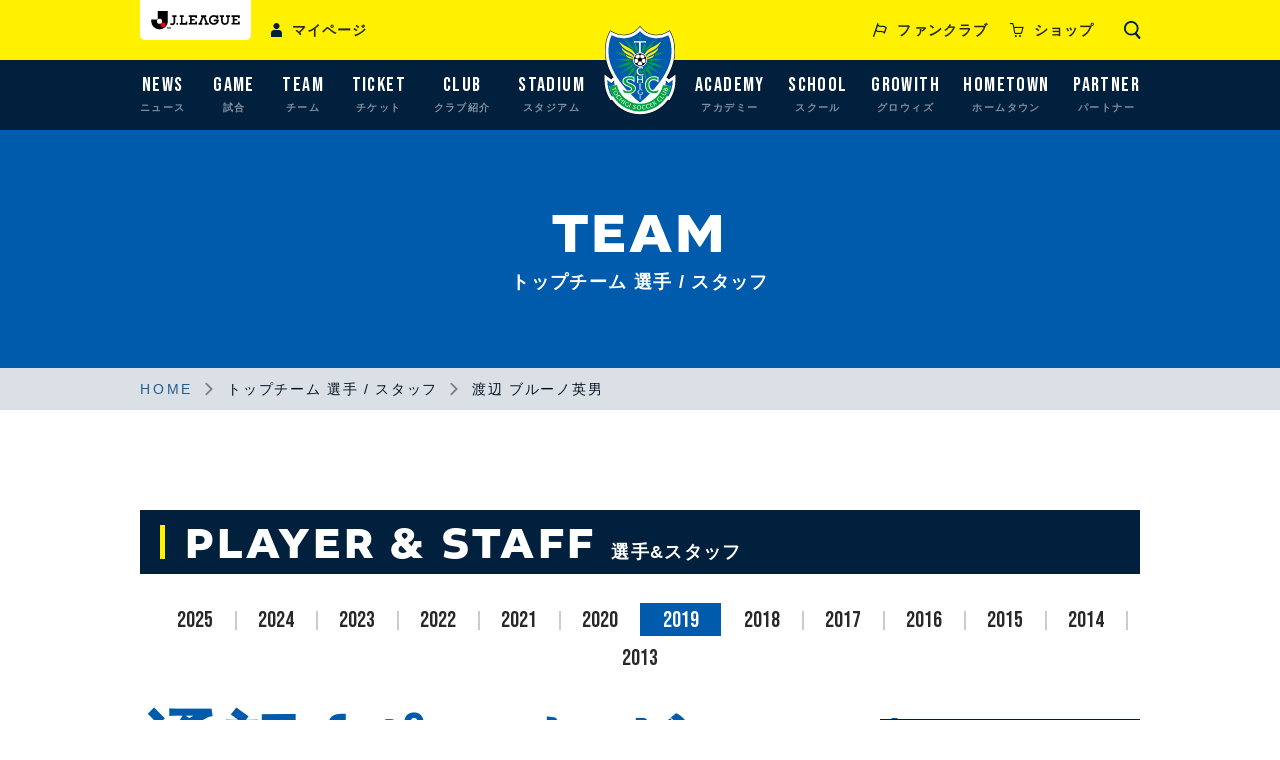

--- FILE ---
content_type: text/html; charset=UTF-8
request_url: https://www.tochigisc.jp/player/2019/517
body_size: 38549
content:
<!DOCTYPE html>
<html lang="ja">
  <head>
  <!-- Google tag (gtag.js) -->
<script async src="https://www.googletagmanager.com/gtag/js?id=G-WRN16WPN1Y"></script>
<script>
  window.dataLayer = window.dataLayer || [];
  function gtag(){dataLayer.push(arguments);}
  gtag('js', new Date());

  gtag('config', 'G-WRN16WPN1Y');
</script>
    <meta charset="utf-8">
    <meta http-equiv="X-UA-Compatible" content="IE=edge">
    <meta name="viewport" content="width=device-width, initial-scale=1, shrink-to-fit=no">
    <title>トップチーム｜栃木サッカークラブ公式サイト【栃木SC】</title>
    <meta name="Description" content="栃木サッカークラブ（栃木SC）のオフィシャルサイトです。最新のインフォメーション、クラブや選手、試合日程や結果、チケット、グッズ、アカデミー、ホームタウン活動、パートナー・サポートカンパニー、栃木県グリーンスタジアムなどの情報をご覧いただけます。">
    <meta name="Keywords" content="栃木サッカークラブ,栃木SC,Jリーグ,J3,栃木県グリーンスタジアム,チケット,フットサル,tochigi">
    <meta property="og:type" content="article">
    <meta property="og:description" content="栃木サッカークラブ（栃木SC）のオフィシャルサイトです。最新のインフォメーション、クラブや選手、試合日程や結果、チケット、グッズ、アカデミー、ホームタウン活動、パートナー・サポートカンパニー、栃木県グリーンスタジアムなどの情報をご覧いただけます。">
    <meta property="og:title" content="トップチーム｜栃木サッカークラブ公式サイト【栃木SC】">
    <meta property="og:url" content="https://www.tochigisc.jp/">
    <meta property="og:image" content="https://www.tochigisc.jp/og.png">
    <meta property="og:locale" content="ja_JP">
    <meta name="twitter:site" content="@tochigisc">
    <meta name="twitter:title" content="トップチーム｜栃木サッカークラブ公式サイト【栃木SC】">
    <meta name="twitter:description" content="栃木サッカークラブ（栃木SC）のオフィシャルサイトです。最新のインフォメーション、クラブや選手、試合日程や結果、チケット、グッズ、アカデミー、ホームタウン活動、パートナー・サポートカンパニー、栃木県グリーンスタジアムなどの情報をご覧いただけます。">
    <link rel="shortcut icon" href="/favicon.ico">
    <link rel="stylesheet" href="https://fonts.googleapis.com/css2?family=Quicksand:wght@400;500;700&amp;display=swap">
    <link rel="stylesheet" href="https://fonts.googleapis.com/css2?family=Bebas+Neue&amp;display=swap">
    <link rel="stylesheet" href="https://fonts.googleapis.com/css2?family=Montserrat:wght@400;600;700&amp;display=swap">
    <link rel="stylesheet" href="https://use.typekit.net/umm2npn.css">
    <link rel="stylesheet" href="/assets/css/common.css">
    <link rel="stylesheet" href="/assets/css/player.css">
    <script>
       var jparts = 'tochigi';
      (function(i,s,o,g,r){var a=s.createElement(o),m=document.getElementsByTagName(o)[0];a.async=1;a.src=g;m.parentNode.insertBefore(a,m);
      })(window,document,'script','//www.jleague.jp/jheader/header.js');
      
    </script>
  </head>
  <body>
    <div class="root" id="root">
      <header class="header" id="header"><style>
/*@media (min-width: 769px), print {
	.team_list {
	height: 5rem!important;
	}
}*/

</style>
<div class="header_bot">
        <h1 class="logo"><a href="/"><img src="/assets/images/common/logo.svg" alt="TOCHIGI SOCCER CLUB"/></a></h1>
        <div class="box_yellow">
          <div class="row">
            <div class="header_top header_top_left"> <button class="j-league show_pc" type="button"><img src="/assets/images/common/icon-jleague.svg" alt="J-bnr"/>
        </button>
              <div class="icon_menu show_sp" id="trigger">
                <div class="icon_inner"></div><span class="icon_txt">MENU</span> </div>
              <div class="header_users"><a class="header_link" href="https://my.jleague.jp/my/TS/login/select" target="_blank"><i class="glyphs-icon_users"></i><span>マイページ</span></a></div>
            </div>
            <div class="header_top header_top_right">
              <ul class="header_list">
                <li><a class="header_link" href="https://www.tochigisc.org/2026/27fanclub_pickup" target="_blank"> <i class="glyphs-icon_flag"></i><span>ファンクラブ</span></a></li>
                <li><a class="header_link" href="https://www.rakuten.ne.jp/gold/monmiya/tochigi-sc/" target="_blank"> <i class="glyphs-icon_cart"></i><span>ショップ</span></a></li>
              </ul>
              <div class="icon_search show_pc"><i class="glyphs-icon_search"></i></div>
            </div>
          </div>
        </div>
        <div class="box_blue" id="menu">
          <div class="row">
            <div class="menu_nav">
              <ul class="menu_list">
                <li><a href="/info/"><span class="txt_en">NEWS</span><span class="txt_jp">ニュース</span></a></li>
                <li><a href="/game/"><span class="txt_en">GAME</span><span class="txt_jp">試合</span></a>
                  <div class="sub_menu list_col2">
                    <ul>
                      <li><a href="https://www.tochigisc.jp/game/">ホームゲーム情報</a></li>
                      <li><a href="/game/list">試合日程・結果</a></li>
                      <li><a href="/volunteer/">ボランティア</a></li>
                    </ul>
                  </div>
                </li>
                <li><a href="/player/"><span class="txt_en">TEAM</span><span class="txt_jp">チーム</span></a>
                <div class="sub_menu list_col2 team_list"style="" >
                <ul style="/*line-height: 0px!important;*/">
                <li><a style="/*line-height: 0px!important; top: -2rem!important;*/" href="/player/">選手一覧</a></li>
              　　 <li><a style="/*line-height: 0px!important; top: -2rem!important;*/" href="/schedule/">スケジュール</a></li>
                  </ul>
                </div>
                </li>
                <li><a href="/ticket/"><span class="txt_en">TICKET</span><span class="txt_jp">チケット</span></a>
                  <div class="sub_menu list_col2">
                    <ul>
                      <li><a href="/ticket/">チケット総合案内</a></li>
                      <li><a href="https://www.tochigisc.org/2026/27seasonpass_pickup" target="_blank">シーズンパスポート</a></li>
                      <li><a href="https://www.tochigisc.org/2025yumepass_pickup" target="_blank">夢パス</a></li>
                      <li><a href="https://www.tochigisc.org/2025seishunpass_pickup" target="_blank">青春パス</a></li>
                      <li><a href="/ticket/group.html">団体販売</a></li>
                      <li><a href="/ticket/handicapped.html">車椅子・歩行困難の方へ</a></li>
                      <li><a href="/ticket/buy.html">チケット購入方法</a></li>
                      
                    </ul>
                  </div>
                </li>
                <li><a href="/club/"><span class="txt_en">CLUB</span><span class="txt_jp">クラブ紹介</span></a>
                  <div class="sub_menu list_col2">
                    <ul>
                      <li><a href="/club/">クラブフィロソフィー・<br class="show_pc"/>概要</a></li>
                      <li><a href="/club/history.html">クラブの歴史</a></li>
                    </ul>
                  </div>
                </li>
                <li><a href="/stadium/manners.html"><span class="txt_en">STADIUM</span><span class="txt_jp">スタジアム</span></a>
                  <div class="sub_menu list_col2 show">
                    <ul>
                      
                      <li><a href="/stadium/manners.html">観戦ルール</a></li>
                      <li><a href="/stadium/banner.html">横断幕掲出エリア</a></li>
                      
                      <li><a href="/stadium/kanseki-stadium.html">カンセキスタジアムとちぎ</a></li>
                      <li><a href="/stadium/green-stadium.html">栃木県グリーンスタジアム</a></li>
                    </ul>
                  </div>
                </li>
              </ul>
              <ul class="menu_list">
                <li><a href="/academy/"><span class="txt_en">ACADEMY</span><span class="txt_jp">アカデミー</span></a>
                  <div class="sub_menu list_col4">
                    <ul>
                      <li><a href="/academy/">アカデミー</a></li>
                      <li><a href="/academy/staff.html">育成スタッフ紹介</a></li>
                      <li><a href="https://www.facebook.com/tochigisc.academy" target="_blank">アカデミーFacebook</a></li>
                      <li><a href="/academy/youth/">U-18</a></li>
                      <li><a href="/academy/junioryouth/">U-15</a></li>
                      <li><a href="/academy/junior/">U-12</a></li>
                      <li><a href="/academy/ladies/">レディース U-15</a></li>
                    </ul>
                  </div>
                </li>
                <li><a href="/school/"><span class="txt_en">SCHOOL</span><span class="txt_jp">スクール</span></a>
                  <div class="sub_menu list_col3">
                    <ul>
                      <li><a href="/school/">サッカースクール</a></li>
                      <li><a href="https://tochigisc.hacomono.jp/home" target="_blank">体験申し込み</a></li>
                      <li><a href="https://tochigisc.hacomono.jp/home" target="_blank">スクール入会手続き</a></li>
                      <li><a href="/school/#holdingSchool">各スクール紹介</a></li>
                    </ul>
                  </div>
                </li>
                <li><a href="https://www.tochigisc.org/growith" target="_blank"><span class="txt_en">GROWITH</span><span class="txt_jp">グロウィズ</span></a></li>
                <li><a href="/hometown/"><span class="txt_en">HOMETOWN</span><span class="txt_jp">ホームタウン</span></a>
                  <div class="sub_menu list_col4">
                    <ul>
                      <li><a href="/hometown/">ホームタウン</a></li>
                      <li><a href="https://form.run/@sc-caravan" target="_blank">キッズスマイルキャラバン<br class="show_pc"/>申し込み</a></li>
                      <li><a href="https://www.tochigisc.org/2024_jichikai" target="_blank">宇都宮市自治会<br class="show_pc"/>招待スケジュール</a></li>
                      <li><a href="https://www.tochigisc.org/supportshop/" target="_blank">サポートショップ募集中！</a></li>
                    　<li><a href="https://www.tochigisc.org/sdgs" target="_blank">TOCHIGI SC×SDGs</a></li>
						<li><a href="https://www.tochigisc.jp/cheers/" target="_blank">チアーズ</a></li>
                    </ul>
                  </div>
                </li>
                <li><a href="/sponsor/"><span class="txt_en">PARTNER</span><span class="txt_jp">パートナー</span></a></li>
              </ul>
            </div>
            <ul class="menu_link show_sp">
              <li><a href="https://form.run/@tochigiscinfo" target="_blank">お問い合わせ</a></li>
              <li><a href="/privacy/">プライバシーポリシー</a></li>
              <li><a href="https://www.tochigisc.org/tokusho" target="_blank">特定商取引法に基づく表記</a></li>
              <li><a href="/sitemap/">サイトマップ</a></li>
            </ul>
            <div class="header_search">
              <form name="google" method="get" action="https://www.google.co.jp/search" target="_blank" id="google">
                <div class="search_box"> <input id="sitesearch" name="sitesearch" value="www.tochigisc.jp/" type="hidden" />
                  <inputhidden name="domains" value="www.tochigisc.jp/" type="hidden"></inputhidden> <input class="head_search_text" type="text" placeholder="検索" name="q" id="head_search_text" /> <button class="button_search" type="submit" name="sa" id="head_search_btn"><i class="glyphs-icon_search"></i></button> </div>
              </form>
            </div>
            <ul class="social show_sp">
              <li><a href="https://twitter.com/tochigisc" target="_blank"><img src="/assets/images/common/footer/x_sp.png" alt=""/></a></li>
              <li><a href="https://www.facebook.com/tochigisc.official" target="_blank"><img src="/assets/images/common/footer/facebook_sp.png" alt=""/></a></li>
              <li><a href="https://www.instagram.com/tochigisc_official/?hl=ja" target="_blank"><img src="/assets/images/common/footer/instagram_sp.png" alt=""/></a></li>
              <li><a href="https://www.youtube.com/channel/UCi_E0TbkflceQRZZJBFBilg" target="_blank"><img src="/assets/images/common/footer/youtube_sp.png" alt=""/></a></li>
              <li><a href="https://page.line.me/tochigisc" target="_blank"><img src="/assets/images/common/footer/line_sp.png" alt=""/></a></li>
              <li><a href="https://www.tiktok.com/@tochigisc_official?lang=ja-JP" target="_blank"><img src="/assets/images/common/footer/tiltok_sp.png" alt=""/></a></li>
            </ul>
          </div>
        </div>
      </div>
</header>
      <main>
        <div class="main_mv">
          <div class="main_mv__cont">
            <div class="txt_en">TEAM</div>
            <div class="txt_jp">トップチーム 選手 / スタッフ</div>
          </div>
        </div>
        <div class="c-breadcrumb">
          <div class="row">
            <ul>
              <li class="home"><a href="/">HOME</a></li>
              <li><a href="/player/">トップチーム 選手 / スタッフ</a></li>
              <li>渡辺   ブルーノ英男</li>
            </ul>
          </div>
        </div>
        <div class="bTeam bPlayerDetail">
          <div class="row">
            <h2 class="b-ttl"><span class="b-ttl__eng">PLAYER &amp; STAFF</span><small class="b-ttl__ja">選手&amp;スタッフ</small></h2>
            <ul class="year-list">
            <li class=""><a href="/player/2025">2025</a></li>
<li class=""><a href="/player/2024">2024</a></li>
<li class=""><a href="/player/2023">2023</a></li>
<li class=""><a href="/player/2022">2022</a></li>
<li class=""><a href="/player/2021">2021</a></li>
<li class=""><a href="/player/2020">2020</a></li>
<li class="active"><a href="/player/2019">2019</a></li>
<li class=""><a href="/player/2018">2018</a></li>
<li class=""><a href="/player/2017">2017</a></li>
<li class=""><a href="/player/2016">2016</a></li>
<li class=""><a href="/player/2015">2015</a></li>
<li class=""><a href="/player/2014">2014</a></li>
<li class=""><a href="/player/2013">2013</a></li>

            </ul>
            <div class="bPlayerDetail__wrap">
              <div class="member-detail">
                <h2 class="c-ttl c-ttl_sm">
                                  <span><em>通訳 (ポルトガル語)</em></span>
                                <small>渡辺   ブルーノ英男<em>WATANABE Bruno Hideo</em></small></h2>


                <figure class="member-detail__img">
                                </figure>
                <div class="member-detail__info">
                  <h3 class="c-ttls c-ttls_dashed"><span>基本情報</span></h3>
                  <div class="member-detail__info__lst">
                                          <dl>
                        <dt>生年月日</dt>
                        <dd>1993年07月27日</dd>
                      </dl>
                                                                                                                                                                                                                                                                                <dl class="base_data">
<dt class="">出身地</dt>
<dd class="">ブラジル</dd>
</dl>                                                                                                        
                                          <dl class="base_data">
                        <dt>ファン・サポーターの皆さんへメッセージ</dt>
                        <dd>今年も宜しくお願いします！</dd>
                      </dl>
                    
                    
                  </div>
                </div>
                <div class="member-detail__history">
                  <h3 class="c-ttls c-ttls_dashed"><span>所属歴</span></h3>
                  <p class="member-detail__history__des">2015年～：栃木SC 通訳</p>
                </div>
              </div>
              <div class="member-lst">
                <div class="member-lst__wrap players-lst accordion">
                  <h3 class="member-lst__ttl accordion__trigger">トップチーム選手一覧<i class="glyphs-icon_up"></i></h3>
                  <div class="accordion__target">
                    <ul class="accordion__inner">
                                          <li class="">
                                              <a href="/player/2019/494">GK 23 川田   修平</a>
                                            </li>
                                          <li class="">
                                              <a href="/player/2019/718">GK 35 浅沼 優瑠</a>
                                            </li>
                                          <li class="">
                                              <a href="/player/2019/506">GK 50 ユ   ヒョン</a>
                                            </li>
                                          <li class="">
                                              <a href="/player/2019/474">DF 2 伊藤   竜司</a>
                                            </li>
                                          <li class="">
                                              <a href="/player/2019/477">DF 4 藤原   広太朗</a>
                                            </li>
                                          <li class="">
                                              <a href="/player/2019/480">DF 7 菅   和範</a>
                                            </li>
                                          <li class="">
                                              <a href="/player/2019/486">DF 15 森下   怜哉</a>
                                            </li>
                                          <li class="">
                                              <a href="/player/2019/489">DF 18 坂田   良太</a>
                                            </li>
                                          <li class="">
                                              <a href="/player/2019/493">DF 22 メンデス</a>
                                            </li>
                                          <li class="">
                                              <a href="/player/2019/496">DF 27 久富   良輔</a>
                                            </li>
                                          <li class="">
                                              <a href="/player/2019/497">DF 28 温井   駿斗</a>
                                            </li>
                                          <li class="">
                                              <a href="/player/2019/499">DF 30 田代   雅也</a>
                                            </li>
                                          <li class="">
                                              <a href="/player/2019/501">DF 33 黒﨑   隼人</a>
                                            </li>
                                          <li class="">
                                              <a href="/player/2019/716">DF 36 乾 大知</a>
                                            </li>
                                          <li class="">
                                              <a href="/player/2019/535">DF 44 福田 健介</a>
                                            </li>
                                          <li class="">
                                              <a href="/player/2019/717">DF 45 瀬川 和樹</a>
                                            </li>
                                          <li class="">
                                              <a href="/player/2019/478">MF 5 ヘニキ</a>
                                            </li>
                                          <li class="">
                                              <a href="/player/2019/479">MF 6 古波津   辰希</a>
                                            </li>
                                          <li class="">
                                              <a href="/player/2019/532">MF 10 西谷   和希</a>
                                            </li>
                                          <li class="">
                                              <a href="/player/2019/484">MF 11 平岡   翼</a>
                                            </li>
                                          <li class="">
                                              <a href="/player/2019/483">MF 14 西谷   優希</a>
                                            </li>
                                          <li class="">
                                              <a href="/player/2019/491">MF 20 岩間   雄大</a>
                                            </li>
                                          <li class="">
                                              <a href="/player/2019/492">MF 21 大﨑   淳矢</a>
                                            </li>
                                          <li class="">
                                              <a href="/player/2019/495">MF 24 和田   達也</a>
                                            </li>
                                          <li class="">
                                              <a href="/player/2019/719">MF 25 ユウリ</a>
                                            </li>
                                          <li class="">
                                              <a href="/player/2019/534">MF 26 枝村 匠馬</a>
                                            </li>
                                          <li class="">
                                              <a href="/player/2019/498">MF 29 川田   拳登</a>
                                            </li>
                                          <li class="">
                                              <a href="/player/2019/714">MF 31 三宅 海斗</a>
                                            </li>
                                          <li class="">
                                              <a href="/player/2019/500">MF 32 荒井   秀賀</a>
                                            </li>
                                          <li class="">
                                              <a href="/player/2019/503">MF 37 浜下   瑛</a>
                                            </li>
                                          <li class="">
                                              <a href="/player/2019/504">MF 40 寺田   紳一</a>
                                            </li>
                                          <li class="">
                                              <a href="/player/2019/481">FW 8 廣瀬   浩二</a>
                                            </li>
                                          <li class="">
                                              <a href="/player/2019/482">FW 9 大黒   将志</a>
                                            </li>
                                          <li class="">
                                              <a href="/player/2019/487">FW 16 榊   翔太</a>
                                            </li>
                                          <li class="">
                                              <a href="/player/2019/490">FW 19 大島   康樹</a>
                                            </li>
                                          <li class="">
                                              <a href="/player/2019/701">FW 42 イ レジュン</a>
                                            </li>
                                          <li class="">
                                              <a href="/player/2019/713">FW 47 キム ヒョン</a>
                                            </li>
                                          <li class="">
                                              <a href="/player/2019/507">(移籍中) 川上   盛司</a></li>
                                            </li>
                                          <li class="">
                                              <a href="/player/2019/488">(移籍中)17 山本   廉</a></li>
                                            </li>
                                          <li class="">
                                              <a href="/player/2019/502">(移籍中)34 早乙女   達海</a></li>
                                            </li>
                                          <li class="">
                                              <a href="/player/2019/505">(移籍中)41 本庄   竜大</a></li>
                                            </li>
                                        </ul>
                  </div>
                </div>
                <div class="member-lst__wrap staffs-lst accordion">
                  <h3 class="member-lst__ttl accordion__trigger">トップチームスタッフ一覧<i class="glyphs-icon_up"></i></h3>
                  <div class="accordion__target">
                    <ul class="accordion__inner">
                                          <li class=""><a href="/player/2019/510">監督 田坂   和昭</a></li>
                                          <li class=""><a href="/player/2019/511">ヘッドコーチ 吉澤   英生</a></li>
                                          <li class=""><a href="/player/2019/512">コーチ 兼村   憲周</a></li>
                                          <li class=""><a href="/player/2019/513">GKコーチ 吉本   哲朗</a></li>
                                          <li class=""><a href="/player/2019/514">チーフトレーナー 松本   祐太</a></li>
                                          <li class=""><a href="/player/2019/515">トレーナー 溝口   徹</a></li>
                                          <li class=""><a href="/player/2019/516">トレーナー 榮   裕二郎</a></li>
                                          <li class="active"><a href="/player/2019/517">通訳 (ポルトガル語) 渡辺   ブルーノ英男</a></li>
                                          <li class=""><a href="/player/2019/533">通訳(韓国語) キム ドンギュ</a></li>
                                          <li class=""><a href="/player/2019/518">主務 荒井   厚志</a></li>
                                          <li class=""><a href="/player/2019/519">副務 人見   俊輔</a></li>
                                          <li class=""><a href="/player/2019/520">チーフドクター 下田   貢</a></li>
                                          <li class=""><a href="/player/2019/521">ドクター 阿久津   仁</a></li>
                                          <li class=""><a href="/player/2019/522">ドクター	 鰺坂   桂</a></li>
                                          <li class=""><a href="/player/2019/523">ドクター 倉持   太郎</a></li>
                                          <li class=""><a href="/player/2019/524">ドクター 黒田   良</a></li>
                                          <li class=""><a href="/player/2019/525">ドクター 近藤   智雄</a></li>
                                          <li class=""><a href="/player/2019/526">ドクター 星川   淳人</a></li>
                                          <li class=""><a href="/player/2019/527">ドクター 矢島   久敬</a></li>
                                          <li class=""><a href="/player/2019/528">ドクター 矢野   雄一郎</a></li>
                                          <li class=""><a href="/player/2019/529">ドクター 眞志取   浩貴</a></li>
                                        </ul>
                  </div>
                </div>
              </div>
            </div><a class="c-btn c-btn_back" href="/player/">選手・スタッフ紹介一覧に戻る</a>
          </div>
        </div>
      </main>
      <footer class="footer" id="footer"><div class="footer_banner">
    <div class="row">
      <ul class="banner_list"></ul>
    </div>
  </div>
  <div class="footer_top">
    <div class="footer_social">
      <div class="row">
        <ul>
          <li>
            <a href="https://twitter.com/tochigisc" target="_blank">
              <picture>
                <source media="(min-width: 769px)" srcset="/assets/images/common/footer/x.png 1x,/assets/images/common/footer/x@2x.png 2x" />
                <source media="(max-width: 768px)" srcset="/assets/images/common/footer/x_sp.png" /><img src="/assets/images/common/footer/x_sp.png" srcset="/assets/images/common/footer/x_sp.png" alt="X" /> </picture>
            </a>
          </li>
          <li>
            <a href="https://www.facebook.com/tochigisc.official" target="_blank">
              <picture>
                <source media="(min-width: 769px)" srcset="/assets/images/common/footer/facebook.png 1x,/assets/images/common/footer/facebook@2x.png 2x" />
                <source media="(max-width: 768px)" srcset="/assets/images/common/footer/facebook_sp.png" /><img src="/assets/images/common/footer/facebook_sp.png" srcset="/assets/images/common/footer/facebook_sp.png" alt="Facebook" /> </picture>
            </a>
          </li>
          <li>
            <a href="https://www.instagram.com/tochigisc_official/?hl=ja" target="_blank">
              <picture>
                <source media="(min-width: 769px)" srcset="/assets/images/common/footer/instagram01.png 1x,/assets/images/common/footer/instagram@2x.png 2x" />
                <source media="(max-width: 768px)" srcset="/assets/images/common/footer/instagram_sp.png" /><img src="/assets/images/common/footer/instagram_sp.png" srcset="/assets/images/common/footer/instagram_sp.png" alt="Instagram" /> </picture>
            </a>
          </li>
          <li>
            <a href="https://www.youtube.com/channel/UCi_E0TbkflceQRZZJBFBilg" target="_blank">
              <picture>
                <source media="(min-width: 769px)" srcset="/assets/images/common/footer/youtube.png 1x,/assets/images/common/footer/youtube@2x.png 2x" />
                <source media="(max-width: 768px)" srcset="/assets/images/common/footer/youtube_sp.png" /><img src="/assets/images/common/footer/youtube_sp.png" srcset="/assets/images/common/footer/youtube_sp.png" alt="YouTube" /> </picture>
            </a>
          </li>
          <li>
            <a href="https://page.line.me/tochigisc" target="_blank">
              <picture>
                <source media="(min-width: 769px)" srcset="/assets/images/common/footer/line.png 1x,/assets/images/common/footer/line@2x.png 2x" />
                <source media="(max-width: 768px)" srcset="/assets/images/common/footer/line_sp.png" /><img src="/assets/images/common/footer/line_sp.png" srcset="/assets/images/common/footer/line_sp.png" alt="LINE" /> </picture>
            </a>
          </li>
          <li>
            <a href="https://www.tiktok.com/@tochigisc_official?lang=ja-JP" target="_blank">
              <picture>
                <source media="(min-width: 769px)" srcset="/assets/images/common/footer/tiltok.png 1x,/assets/images/common/footer/tiltok@2x.png 2x" />
                <source media="(max-width: 768px)" srcset="/assets/images/common/footer/tiltok_sp.png" /><img src="/assets/images/common/footer/tiltok_sp.png" srcset="/assets/images/common/footer/tiltok_sp.png" alt="TilTok" /> </picture>
            </a>
          </li>
        </ul>
      </div>
    </div>
    <div class="row">
      <div class="footer_head">
        <div class="head_left">
          <div class="footer_logo"><a href="/"><img src="/assets/images/common/logo_txt.svg" alt="TOCHIGI SOCCER CLUB"/></a></div>
        </div>
        <ul class="footer_link show_pc">
          <li><a href="/ticket/"> <i class="icon icon01"></i>チケット</a></li>
          <li><a href="https://www.rakuten.ne.jp/gold/monmiya/tochigi-sc/" target="_blank"> <i class="icon icon03"></i>オンライン<br class="show_sp"/>ショップ</a></li>
        </ul>
      </div>
      <div class="footer_wrap show_pc">
        <div class="footer_col">
          <div class="footer_box"><a href="/schedule/">SCHEDULE</a>
            <ul>
              <li><a href="/schedule/">トップチームスケジュール</a></li>
            </ul>
          </div>
          <div class="footer_box"><a href="/player/">TEAM</a></div>
          <div class="footer_box"><a href="/game/">GAME</a>
            <ul>
              <li><a href="/game/">ホームゲーム情報</a></li>
              <li><a href="/game/list">試合日程・結果</a></li>
              <li><a href="/volunteer/">ボランティア</a></li>
            </ul>
          </div>
          <div class="footer_box"><a href="/club/">CLUB</a>
            <ul>
              <li><a href="/club/">クラブフィロソフィー・概要</a></li>
              <li><a href="/club/history.html">クラブの歴史</a></li>
            </ul>
          </div>
        </div>
        <div class="footer_col">
          <div class="footer_box"><a href="/ticket/">TICKET</a>
            <ul>
              <li><a href="https://www.tochigisc.org/2026/27seasonpass_pickup" target="_blank">シーズンパスポート</a></li>
              <li><a href="https://www.tochigisc.org/2025yumepass_pickup">夢パス</a></li>
            　 <li><a href="https://www.tochigisc.org/2025seishunpass_pickup">青春パス</a></li>
              <li><a href="/ticket/group.html">団体販売</a></li>
              <li><a href="/ticket/handicapped.html">車椅子・歩行困難の方へ</a></li>
            </ul>
          </div>
          <div class="footer_box"><a href="/stadium/manners.html">STADIUM</a>
            <ul>
              
               <li><a href="/stadium/manners.html">観戦ルール</a></li>
               <li><a href="/stadium/banner.html">横断幕掲出エリア</a></li>
               
               <li><a href="/stadium/kanseki-stadium.html">カンセキスタジアムとちぎ</a></li>
               <li><a href="/stadium/green-stadium.html">栃木県グリーンスタジアム</a></li>
            </ul>
          </div>
        </div>
        <div class="footer_col">
          <div class="footer_box"><a href="/academy/">ACADEMY</a>
            <ul>
              <li><a href="/academy/staff.html">育成スタッフ紹介</a></li>
              <li><a href="https://www.facebook.com/tochigisc.academy" target="_blank">アカデミーFacebook</a></li>
              <li><a href="/academy/youth/">U-18</a></li>
              <li><a href="/academy/junioryouth/">U-15</a></li>
              <li><a href="/academy/junior/">U-12</a></li>
              <li><a href="/academy/ladies/">レディース U-15</a></li>
            </ul>
          </div>
          <div class="footer_box"><a href="/school/">SCHOOL</a>
            <ul>
              <li><a href="https://form.run/@sc-school" target="_blank">体験申し込み</a></li>
              <li><a href="https://www.tochigisc.org/school_join">スクール入会手続き</a></li>
              <li><a href="/school/#holdingSchool">各スクール紹介</a></li>
            </ul>
          </div>
        </div>
        <div class="footer_col">
        <div class="footer_box"><a href="https://www.tochigisc.org/growith" target="_blank">GROWITH</a></div>

          <div class="footer_box"><a href="/hometown/">HOMETOWN</a>
            <ul>
              <li><a href="https://form.run/@sc-caravan" target="_blank">キッズスマイルキャラバン申し込み</a></li>
              <li><a href="https://www.tochigisc.org/2024_jichikai" target="_blank">宇都宮市自治会招待スケジュール</a></li>
              <li><a href="https://www.tochigisc.org/supportshop">サポートショップ募集中！</a></li>
            </ul>
          </div>
          <div class="footer_box"><a href="/sponsor/">PARTNER</a></div>
          <div class="footer_box"><a href="https://www.tochigisc.org/2026/27fanclub_pickup" target="_blank">FANZONE</a></div>
          <div class="footer_box"><a href="/info/">NEWS</a></div>
        
        </div>
      </div>
    </div>
  </div>
  <div class="footer_bot">
    <div class="row">
      <ul class="bot_left">
        <li> <a href="https://form.run/@tochigiscinfo" target="_blank">お問い合わせ</a></li>
        <li> <a href="/privacy/">プライバシーポリシー</a></li>
        <li> <a href="https://www.tochigisc.org/tokusho" target="_blank">特定商取引法に基づく表記</a></li>
        <li> <a href="/sitemap/">サイトマップ</a></li>
      </ul>
      <p class="copyright">Copyright &copy; 2017-2025 TOCHIGI SOCCER CLUB All Rights Reserved.</p>
    </div>
  </div>

</footer>
    </div>
    <script>window.MSInputMethodContext && document.documentMode && document.write('<script src="https://cdn.jsdelivr.net/gh/nuxodin/ie11CustomProperties@4.1.0/ie11CustomProperties.min.js"><\x2fscript>');</script>
    <script src="/assets/js/vendor.js" defer></script>
    <script src="/assets/js/runtime.js" defer></script>
    <script src="/assets/js/bundle.js" defer></script>
    <script src="/assets/js/accordionSp.js" defer></script>

  </body>
</html>


--- FILE ---
content_type: text/css
request_url: https://www.tochigisc.jp/assets/css/common.css
body_size: 98951
content:
ul li a[href="/volunteer/"] {
    display: none;
}

ul li:has(a[href="/volunteer/"]) {
    display: none;
}
@charset "utf-8";:root{--vw:100px;--vh:100px}@font-face{src:url(/assets/fonts/glyphs.woff2?cc3c216d86b2a7b85b53b6587f94491c) format("woff2"),url(/assets/fonts/glyphs.woff?cc3c216d86b2a7b85b53b6587f94491c) format("woff");font-family:glyphs}i[class^=glyphs-]:before,i[class*=" glyphs-"]:before{-webkit-font-smoothing:antialiased;-moz-osx-font-smoothing:grayscale;font-family:glyphs!important;font-style:normal;font-variant:normal;font-weight:400!important;line-height:1;text-transform:none}.glyphs-arrow_left:before{content:"\f101"}.glyphs-arrow_link:before{content:"\f102"}.glyphs-arrow_right:before{content:"\f103"}.glyphs-icon_cart:before{content:"\f104"}.glyphs-icon_flag:before{content:"\f105"}.glyphs-icon_link:before{content:"\f106"}.glyphs-icon_pdf:before{content:"\f107"}.glyphs-icon_right:before{content:"\f108"}.glyphs-icon_search:before{content:"\f109"}.glyphs-icon_up:before{content:"\f10a"}.glyphs-icon_users:before{content:"\f10b"}html{font-size:10px}body,button,td,th,li,input,select,textarea{color:#282828;font-family:'ヒラギノ角ゴシック',HiraginoSans,'メイリオ',Meiryo,'ＭＳ Ｐゴシック',Osaka,Tahoma,Verdana,Arial,Verdana,sans-serif}html,body,div,span,applet,object,iframe,h1,h2,h3,h4,h5,h6,p,blockquote,pre,a,abbr,acronym,address,big,cite,code,del,dfn,em,img,ins,kbd,q,s,samp,small,strike,strong,sub,sup,tt,var,dl,dt,dd,ol,ul,li,fieldset,form,label,legend,table,caption,tbody,tfoot,thead,tr,th,td{margin:0;padding:0;border:0;outline:0;vertical-align:baseline}ol,ul{list-style:none}table{border-collapse:collapse;border-spacing:0;vertical-align:middle}caption,th,td{font-weight:400;text-align:left;vertical-align:middle}img{max-width:100%;vertical-align:middle}h1,h2,h3,h4,h5,h6,div,p,ul,ol,li,dl,dt,dd,img,nav{margin:0;padding:0}h1,h2,h3,h4,h5,h6{line-height:1}.cleafix:after{display:block;clear:both;content:''}main{display:block}figure{display:block;margin:0;padding:0}figure img{max-width:100%}input[type=text],select,textarea{outline:none;outline-offset:0}input[type=text]:focus,select:focus,textarea:focus{outline:none;outline-offset:0}a{color:#282828;text-decoration:none}*{-webkit-box-sizing:border-box;box-sizing:border-box;word-break:break-word}@font-face{src:url([data-uri]) format('woff');font-family:swiper-icons}:root{--swiper-theme-color:#007aff}.swiper-container{z-index:1;position:relative;margin-right:auto;margin-left:auto;padding:0;overflow:hidden;list-style:none}.swiper-container-vertical>.swiper-wrapper{-webkit-box-orient:vertical;-webkit-box-direction:normal;-ms-flex-direction:column;flex-direction:column}.swiper-wrapper{-webkit-box-sizing:content-box;box-sizing:content-box;display:-webkit-box;display:-ms-flexbox;display:flex;z-index:1;position:relative;width:100%;height:100%;-webkit-transition-property:-webkit-transform;transition-property:-webkit-transform;-o-transition-property:transform;transition-property:transform;transition-property:transform,-webkit-transform}.swiper-container-android .swiper-slide,.swiper-wrapper{-webkit-transform:translate3d(0,0,0);transform:translate3d(0,0,0)}.swiper-container-multirow>.swiper-wrapper{-ms-flex-wrap:wrap;flex-wrap:wrap}.swiper-container-multirow-column>.swiper-wrapper{-webkit-box-orient:vertical;-webkit-box-direction:normal;-ms-flex-direction:column;flex-direction:column;-ms-flex-wrap:wrap;flex-wrap:wrap}.swiper-container-free-mode>.swiper-wrapper{margin:0 auto;-webkit-transition-timing-function:ease-out;-o-transition-timing-function:ease-out;transition-timing-function:ease-out}.swiper-container-pointer-events{-ms-touch-action:pan-y;touch-action:pan-y}.swiper-container-pointer-events.swiper-container-vertical{-ms-touch-action:pan-x;touch-action:pan-x}.swiper-slide{position:relative;-ms-flex-negative:0;flex-shrink:0;width:100%;height:100%;-webkit-transition-property:-webkit-transform;transition-property:-webkit-transform;-o-transition-property:transform;transition-property:transform;transition-property:transform,-webkit-transform}.swiper-slide-invisible-blank{visibility:hidden}.swiper-container-autoheight,.swiper-container-autoheight .swiper-slide{height:auto}.swiper-container-autoheight .swiper-wrapper{-webkit-box-align:start;-ms-flex-align:start;align-items:flex-start;-webkit-transition-property:height,-webkit-transform;transition-property:height,-webkit-transform;-o-transition-property:transform,height;transition-property:transform,height;transition-property:transform,height,-webkit-transform}.swiper-container-3d{-webkit-perspective:1200px;perspective:1200px}.swiper-container-3d .swiper-wrapper,.swiper-container-3d .swiper-slide,.swiper-container-3d .swiper-slide-shadow-left,.swiper-container-3d .swiper-slide-shadow-right,.swiper-container-3d .swiper-slide-shadow-top,.swiper-container-3d .swiper-slide-shadow-bottom,.swiper-container-3d .swiper-cube-shadow{-webkit-transform-style:preserve-3d;transform-style:preserve-3d}.swiper-container-3d .swiper-slide-shadow-left,.swiper-container-3d .swiper-slide-shadow-right,.swiper-container-3d .swiper-slide-shadow-top,.swiper-container-3d .swiper-slide-shadow-bottom{z-index:10;position:absolute;top:0;left:0;width:100%;height:100%;pointer-events:none}.swiper-container-3d .swiper-slide-shadow-left{background-image:-webkit-gradient(linear,right top,left top,from(rgba(0,0,0,.5)),to(transparent));background-image:-o-linear-gradient(right,rgba(0,0,0,.5),transparent);background-image:linear-gradient(to left,rgba(0,0,0,.5),transparent)}.swiper-container-3d .swiper-slide-shadow-right{background-image:-webkit-gradient(linear,left top,right top,from(rgba(0,0,0,.5)),to(transparent));background-image:-o-linear-gradient(left,rgba(0,0,0,.5),transparent);background-image:linear-gradient(to right,rgba(0,0,0,.5),transparent)}.swiper-container-3d .swiper-slide-shadow-top{background-image:-webkit-gradient(linear,left bottom,left top,from(rgba(0,0,0,.5)),to(transparent));background-image:-o-linear-gradient(bottom,rgba(0,0,0,.5),transparent);background-image:linear-gradient(to top,rgba(0,0,0,.5),transparent)}.swiper-container-3d .swiper-slide-shadow-bottom{background-image:-webkit-gradient(linear,left top,left bottom,from(rgba(0,0,0,.5)),to(transparent));background-image:-o-linear-gradient(top,rgba(0,0,0,.5),transparent);background-image:linear-gradient(to bottom,rgba(0,0,0,.5),transparent)}.swiper-container-css-mode>.swiper-wrapper{scrollbar-width:none;-ms-overflow-style:none;overflow:auto}.swiper-container-css-mode>.swiper-wrapper::-webkit-scrollbar{display:none}.swiper-container-css-mode>.swiper-wrapper>.swiper-slide{scroll-snap-align:start start}.swiper-container-horizontal.swiper-container-css-mode>.swiper-wrapper{-webkit-scroll-snap-type:x mandatory;-ms-scroll-snap-type:x mandatory;scroll-snap-type:x mandatory}.swiper-container-vertical.swiper-container-css-mode>.swiper-wrapper{-webkit-scroll-snap-type:y mandatory;-ms-scroll-snap-type:y mandatory;scroll-snap-type:y mandatory}:root{--swiper-navigation-size:44px}.swiper-button-prev,.swiper-button-next{display:-webkit-box;display:-ms-flexbox;display:flex;z-index:10;position:absolute;top:50%;-webkit-box-align:center;-ms-flex-align:center;align-items:center;-webkit-box-pack:center;-ms-flex-pack:center;justify-content:center;width:calc(var(--swiper-navigation-size)/44*27);height:var(--swiper-navigation-size);margin-top:calc(-1*var(--swiper-navigation-size)/2);color:var(--swiper-navigation-color,var(--swiper-theme-color));cursor:pointer}.swiper-button-prev.swiper-button-disabled,.swiper-button-next.swiper-button-disabled{cursor:auto;opacity:.35;pointer-events:none}.swiper-button-prev:after,.swiper-button-next:after{font-family:swiper-icons;font-size:var(--swiper-navigation-size);font-variant:initial;letter-spacing:0;line-height:1;text-transform:none}.swiper-button-prev,.swiper-container-rtl .swiper-button-next{right:auto;left:10px}.swiper-button-prev:after,.swiper-container-rtl .swiper-button-next:after{content:'prev'}.swiper-button-next,.swiper-container-rtl .swiper-button-prev{right:10px;left:auto}.swiper-button-next:after,.swiper-container-rtl .swiper-button-prev:after{content:'next'}.swiper-button-prev.swiper-button-white,.swiper-button-next.swiper-button-white{--swiper-navigation-color:#fff}.swiper-button-prev.swiper-button-black,.swiper-button-next.swiper-button-black{--swiper-navigation-color:#000}.swiper-button-lock{display:none}.swiper-pagination{z-index:10;position:absolute;-webkit-transform:translate3d(0,0,0);transform:translate3d(0,0,0);text-align:center;-webkit-transition:.3s opacity;-o-transition:.3s opacity;transition:.3s opacity}.swiper-pagination.swiper-pagination-hidden{opacity:0}.swiper-pagination-fraction,.swiper-pagination-custom,.swiper-container-horizontal>.swiper-pagination-bullets{bottom:10px;left:0;width:100%}.swiper-pagination-bullets-dynamic{overflow:hidden;font-size:0}.swiper-pagination-bullets-dynamic .swiper-pagination-bullet{position:relative;-webkit-transform:scale(.33);transform:scale(.33)}.swiper-pagination-bullets-dynamic .swiper-pagination-bullet-active{-webkit-transform:scale(1);transform:scale(1)}.swiper-pagination-bullets-dynamic .swiper-pagination-bullet-active-main{-webkit-transform:scale(1);transform:scale(1)}.swiper-pagination-bullets-dynamic .swiper-pagination-bullet-active-prev{-webkit-transform:scale(.66);transform:scale(.66)}.swiper-pagination-bullets-dynamic .swiper-pagination-bullet-active-prev-prev{-webkit-transform:scale(.33);transform:scale(.33)}.swiper-pagination-bullets-dynamic .swiper-pagination-bullet-active-next{-webkit-transform:scale(.66);transform:scale(.66)}.swiper-pagination-bullets-dynamic .swiper-pagination-bullet-active-next-next{-webkit-transform:scale(.33);transform:scale(.33)}.swiper-pagination-bullet{display:inline-block;width:8px;height:8px;border-radius:50%;background:#000;opacity:.2}button.swiper-pagination-bullet{-webkit-appearance:none;-moz-appearance:none;appearance:none;margin:0;padding:0;border:none;-webkit-box-shadow:none;box-shadow:none}.swiper-pagination-clickable .swiper-pagination-bullet{cursor:pointer}.swiper-pagination-bullet-active{background:var(--swiper-pagination-color,var(--swiper-theme-color));opacity:1}.swiper-container-vertical>.swiper-pagination-bullets{top:50%;right:10px;-webkit-transform:translate3d(0,-50%,0);transform:translate3d(0,-50%,0)}.swiper-container-vertical>.swiper-pagination-bullets .swiper-pagination-bullet{display:block;margin:6px 0}.swiper-container-vertical>.swiper-pagination-bullets.swiper-pagination-bullets-dynamic{top:50%;width:8px;-webkit-transform:translateY(-50%);transform:translateY(-50%)}.swiper-container-vertical>.swiper-pagination-bullets.swiper-pagination-bullets-dynamic .swiper-pagination-bullet{display:inline-block;-webkit-transition:.2s top,.2s -webkit-transform;transition:.2s top,.2s -webkit-transform;-o-transition:.2s transform,.2s top;transition:.2s transform,.2s top;transition:.2s transform,.2s top,.2s -webkit-transform}.swiper-container-horizontal>.swiper-pagination-bullets .swiper-pagination-bullet{margin:0 4px}.swiper-container-horizontal>.swiper-pagination-bullets.swiper-pagination-bullets-dynamic{left:50%;-webkit-transform:translateX(-50%);transform:translateX(-50%);white-space:nowrap}.swiper-container-horizontal>.swiper-pagination-bullets.swiper-pagination-bullets-dynamic .swiper-pagination-bullet{-webkit-transition:.2s left,.2s -webkit-transform;transition:.2s left,.2s -webkit-transform;-o-transition:.2s transform,.2s left;transition:.2s transform,.2s left;transition:.2s transform,.2s left,.2s -webkit-transform}.swiper-container-horizontal.swiper-container-rtl>.swiper-pagination-bullets-dynamic .swiper-pagination-bullet{-webkit-transition:.2s right,.2s -webkit-transform;transition:.2s right,.2s -webkit-transform;-o-transition:.2s transform,.2s right;transition:.2s transform,.2s right;transition:.2s transform,.2s right,.2s -webkit-transform}.swiper-pagination-progressbar{position:absolute;background:rgba(0,0,0,.25)}.swiper-pagination-progressbar .swiper-pagination-progressbar-fill{position:absolute;top:0;left:0;width:100%;height:100%;-webkit-transform:scale(0);transform:scale(0);-webkit-transform-origin:left top;transform-origin:left top;background:var(--swiper-pagination-color,var(--swiper-theme-color))}.swiper-container-rtl .swiper-pagination-progressbar .swiper-pagination-progressbar-fill{-webkit-transform-origin:right top;transform-origin:right top}.swiper-container-horizontal>.swiper-pagination-progressbar,.swiper-container-vertical>.swiper-pagination-progressbar.swiper-pagination-progressbar-opposite{top:0;left:0;width:100%;height:4px}.swiper-container-vertical>.swiper-pagination-progressbar,.swiper-container-horizontal>.swiper-pagination-progressbar.swiper-pagination-progressbar-opposite{top:0;left:0;width:4px;height:100%}.swiper-pagination-white{--swiper-pagination-color:#fff}.swiper-pagination-black{--swiper-pagination-color:#000}.swiper-pagination-lock{display:none}.swiper-scrollbar{-ms-touch-action:none;position:relative;border-radius:10px;background:rgba(0,0,0,.1)}.swiper-container-horizontal>.swiper-scrollbar{z-index:50;position:absolute;bottom:3px;left:1%;width:98%;height:5px}.swiper-container-vertical>.swiper-scrollbar{z-index:50;position:absolute;top:1%;right:3px;width:5px;height:98%}.swiper-scrollbar-drag{position:relative;top:0;left:0;width:100%;height:100%;border-radius:10px;background:rgba(0,0,0,.5)}.swiper-scrollbar-cursor-drag{cursor:move}.swiper-scrollbar-lock{display:none}.swiper-zoom-container{display:-webkit-box;display:-ms-flexbox;display:flex;-webkit-box-align:center;-ms-flex-align:center;align-items:center;-webkit-box-pack:center;-ms-flex-pack:center;justify-content:center;width:100%;height:100%;text-align:center}.swiper-zoom-container>img,.swiper-zoom-container>svg,.swiper-zoom-container>canvas{max-width:100%;max-height:100%;-o-object-fit:contain;object-fit:contain}.swiper-slide-zoomed{cursor:move}.swiper-lazy-preloader{-webkit-box-sizing:border-box;box-sizing:border-box;z-index:10;position:absolute;top:50%;left:50%;width:42px;height:42px;margin-top:-21px;margin-left:-21px;-webkit-transform-origin:50%;transform-origin:50%;border:4px solid var(--swiper-preloader-color,var(--swiper-theme-color));border-radius:50%;border-top-color:transparent;-webkit-animation:swiper-preloader-spin 1s infinite linear;animation:swiper-preloader-spin 1s infinite linear}.swiper-lazy-preloader-white{--swiper-preloader-color:#fff}.swiper-lazy-preloader-black{--swiper-preloader-color:#000}@-webkit-keyframes swiper-preloader-spin{100%{-webkit-transform:rotate(360deg);transform:rotate(360deg)}}@keyframes swiper-preloader-spin{100%{-webkit-transform:rotate(360deg);transform:rotate(360deg)}}.swiper-container .swiper-notification{z-index:-1000;position:absolute;top:0;left:0;opacity:0;pointer-events:none}.swiper-container-fade.swiper-container-free-mode .swiper-slide{-webkit-transition-timing-function:ease-out;-o-transition-timing-function:ease-out;transition-timing-function:ease-out}.swiper-container-fade .swiper-slide{pointer-events:none;-webkit-transition-property:opacity;-o-transition-property:opacity;transition-property:opacity}.swiper-container-fade .swiper-slide .swiper-slide{pointer-events:none}.swiper-container-fade .swiper-slide-active,.swiper-container-fade .swiper-slide-active .swiper-slide-active{pointer-events:auto}.swiper-container-cube{overflow:visible}.swiper-container-cube .swiper-slide{-webkit-backface-visibility:hidden;visibility:hidden;z-index:1;width:100%;height:100%;-webkit-transform-origin:0 0;transform-origin:0 0;backface-visibility:hidden;pointer-events:none}.swiper-container-cube .swiper-slide .swiper-slide{pointer-events:none}.swiper-container-cube.swiper-container-rtl .swiper-slide{-webkit-transform-origin:100% 0;transform-origin:100% 0}.swiper-container-cube .swiper-slide-active,.swiper-container-cube .swiper-slide-active .swiper-slide-active{pointer-events:auto}.swiper-container-cube .swiper-slide-active,.swiper-container-cube .swiper-slide-next,.swiper-container-cube .swiper-slide-prev,.swiper-container-cube .swiper-slide-next+.swiper-slide{visibility:visible;pointer-events:auto}.swiper-container-cube .swiper-slide-shadow-top,.swiper-container-cube .swiper-slide-shadow-bottom,.swiper-container-cube .swiper-slide-shadow-left,.swiper-container-cube .swiper-slide-shadow-right{-webkit-backface-visibility:hidden;z-index:0;backface-visibility:hidden}.swiper-container-cube .swiper-cube-shadow{z-index:0;position:absolute;bottom:0;left:0;width:100%;height:100%;opacity:.6}.swiper-container-cube .swiper-cube-shadow:before{-webkit-filter:blur(50px);position:absolute;top:0;right:0;bottom:0;left:0;background:#000;content:'';filter:blur(50px)}.swiper-container-flip{overflow:visible}.swiper-container-flip .swiper-slide{-webkit-backface-visibility:hidden;z-index:1;backface-visibility:hidden;pointer-events:none}.swiper-container-flip .swiper-slide .swiper-slide{pointer-events:none}.swiper-container-flip .swiper-slide-active,.swiper-container-flip .swiper-slide-active .swiper-slide-active{pointer-events:auto}.swiper-container-flip .swiper-slide-shadow-top,.swiper-container-flip .swiper-slide-shadow-bottom,.swiper-container-flip .swiper-slide-shadow-left,.swiper-container-flip .swiper-slide-shadow-right{-webkit-backface-visibility:hidden;z-index:0;backface-visibility:hidden}@media(min-width:769px),print{body{font-size:1.4rem;line-height:24px}.show_sp{display:none!important}.root{min-width:1200px;overflow:hidden}.row{width:100%;max-width:1000px;margin:0 auto}a[href^=tel]{text-decoration:none;pointer-events:none}.pagination{display:-webkit-box;display:-ms-flexbox;display:flex;-webkit-box-align:center;-ms-flex-align:center;align-items:center;-webkit-box-pack:center;-ms-flex-pack:center;justify-content:center;margin-top:100px;font-size:2rem}.pagination li{margin:0 7.5px}.pagination li.pagi__number a{display:-webkit-box;display:-ms-flexbox;display:flex;-webkit-box-align:center;-ms-flex-align:center;align-items:center;-webkit-box-pack:center;-ms-flex-pack:center;justify-content:center;width:36px;height:36px;border:1px solid #8c8c8c;color:#8c8c8c;font-family:Bebas Neue,cursive;text-align:center;-webkit-transition:all .3s;-o-transition:all .3s;transition:all .3s}.pagination li.pagi__number.active a,.pagination li.pagi__number:hover a{border:1px solid #00203d;background-color:#00203d;color:white;opacity:1}.pagination .pagi__text a{position:relative;width:auto;color:#00203d;font-family:Bebas Neue,cursive;letter-spacing:.05em}.pagination .pagi__text a:before{position:absolute;top:50%;width:19px;height:6px;-webkit-transform:translateY(-50%);transform:translateY(-50%);background:url(/assets/images/common/arrow_blue.png) no-repeat;content:'';cursor:pointer}.pagination .dot_break{display:-webkit-box;display:-ms-flexbox;display:flex;-webkit-box-align:center;-ms-flex-align:center;align-items:center;-webkit-box-pack:center;-ms-flex-pack:center;justify-content:center;width:36px;height:36px;padding-bottom:10px;border:1px solid #8c8c8c;color:#8c8c8c;font-family:Bebas Neue,cursive;text-align:center}.pagination .next a:before{right:-30px;-webkit-transform:translateY(-50%) scale(-1,1);transform:translateY(-50%) scale(-1,1);-webkit-transition:right .2s ease-out;-o-transition:right .2s ease-out;transition:right .2s ease-out;will-change:right}.pagination .next{margin-left:12px}.pagination .next a:hover:before{right:-33px}.pagination .prev a:before{left:-30px;-webkit-transition:left .2s ease-out;-o-transition:left .2s ease-out;transition:left .2s ease-out;will-change:left}.pagination .prev{margin-right:12px}.pagination .prev a:hover:before{left:-33px}.list-dot{font-size:1.4rem;font-weight:400;line-height:1.71}.list-dot li{position:relative;padding-left:19px}.list-dot li:before{position:absolute;top:0;left:0;content:'・'}.list-note{font-size:1.4rem;font-weight:400;line-height:2.13}.list-note li{position:relative;padding-left:19px}.list-note li:before{position:absolute;top:0;left:0;content:'※'}.info-lst{margin-top:8px}.info-lst ul li:nth-of-type(2n){background-color:#f6f6f6}.info-lst ul li a{display:-webkit-box;display:-ms-flexbox;display:flex;margin-top:2px;padding:15px 20px 13px;font-size:1.4rem;-webkit-transition:opacity .3s ease-out;-o-transition:opacity .3s ease-out;transition:opacity .3s ease-out;will-change:opacity}.info-lst ul li a time{-ms-flex-negative:0;flex-shrink:0;margin:0 37px 0 0;font-family:Montserrat,sans-serif;font-weight:600;letter-spacing:.05em}.info-lst ul li a p{font-weight:700;letter-spacing:.075em;line-height:24px}.info-lst ul li a:hover{opacity:.7}.info-lst .c-btn{width:200px;margin-top:32px}.c-direction_center{-webkit-box-pack:center;-ms-flex-pack:center;justify-content:center}.c-direction_center li{margin:0 24px}.c-direction_space{-webkit-box-pack:justify;-ms-flex-pack:justify;justify-content:space-between}.c-direction ul{display:-webkit-box;display:-ms-flexbox;display:flex;-ms-flex-wrap:wrap;flex-wrap:wrap}.c-direction ul li:hover a:after,.c-direction ul li.active a:after{-webkit-transform:scaleY(1);transform:scaleY(1)}.c-direction ul li a{display:block;position:relative;padding:20px 0 21px;-webkit-transform:translate3d(0,0,0);transform:translate3d(0,0,0);color:#021220;font-size:1.4rem;font-weight:400;letter-spacing:.7px;line-height:24px}.c-direction ul li a:after{position:absolute;bottom:0;left:0;width:100%;height:2px;-webkit-transform:scaleY(0);transform:scaleY(0);-webkit-transform-origin:50% 100%;transform-origin:50% 100%;background:#005bac;content:'';-webkit-transition:-webkit-transform .3s;transition:-webkit-transform .3s;-o-transition:transform .3s;transition:transform .3s;transition:transform .3s,-webkit-transform .3s;will-change:transform}.c-ttl{position:relative;border-bottom:2px solid #d9d9d9}.c-ttl:after{position:absolute;bottom:-2px;left:0;width:190px;height:2px;background:#005bac;content:''}.c-ttl span{display:block;color:#005bac}.c-ttl .ttl-note{margin-left:20px;color:#c24343;font-size:2rem;font-weight:700;letter-spacing:.075em}.c-ttl_lg{display:-webkit-box;display:-ms-flexbox;display:flex;-ms-flex-wrap:wrap;flex-wrap:wrap;-webkit-box-align:start;-ms-flex-align:start;align-items:flex-start;padding-bottom:6px;font-family:altivo,sans-serif;font-weight:700}.c-ttl_lg span{font-size:8rem;letter-spacing:5px;line-height:80px;text-indent:-3px}.c-ttl_lg small{margin-top:19px;margin-left:13px;color:#b2b2b2;font-size:2rem;letter-spacing:1.3px;line-height:26px}.c-ttl_md{padding-bottom:10px}.c-ttl_md span{font-family:altivo,sans-serif;font-size:6rem;font-weight:700;letter-spacing:3.3px;line-height:60px}.c-ttl_sm{display:-webkit-box;display:-ms-flexbox;display:flex;-ms-flex-wrap:wrap;flex-wrap:wrap;-webkit-box-align:start;-ms-flex-align:start;align-items:flex-start;padding-bottom:5px}.c-ttl_sm span{position:relative;font-family:altivo,sans-serif;font-size:7.8rem;font-weight:700;letter-spacing:4.5px;line-height:80px;text-indent:-5px}.c-ttl_sm span:before{position:absolute;top:6px;right:-44px;width:6px;height:57px;-webkit-transform:skew(-40deg);transform:skew(-40deg);background:#005bac;content:''}.c-ttl_sm span em{margin-left:7px;font-family:Bebas Neue,cursive;font-style:normal}.c-ttl_sm small{margin-top:8px;margin-left:88px;font-size:2.8rem;font-weight:700;letter-spacing:2px;line-height:30px}.c-ttl_sm small em{display:block;margin-top:8px;font-family:industry,sans-serif;font-size:1.5rem;font-style:normal;font-weight:700;letter-spacing:1px;line-height:20px}.c-ttl_jp{padding-bottom:13px}.c-ttl_jp span{font-size:2.4rem;font-weight:700;line-height:34px;text-indent:3px}.c-ttls span{display:block;position:relative;color:#005bac;font-size:2rem;font-weight:700;letter-spacing:2px;line-height:30px}.c-ttls span:before{position:absolute;left:0;background:#005bac;content:''}.c-ttls_dashed span{padding-left:30px}.c-ttls_dashed span:before{top:12px;width:20px;height:4px}.c-ttls_dot span{padding-left:22px}.c-ttls_dot span:before{top:5px;width:18px;height:18px;border-radius:100%}.c-btn{-webkit-appearance:none;-moz-appearance:none;appearance:none;display:-webkit-box;display:-ms-flexbox;display:flex;position:relative;-webkit-box-align:center;-ms-flex-align:center;align-items:center;-webkit-box-pack:center;-ms-flex-pack:center;justify-content:center;width:300px;height:40px;margin:auto;border:none;border-radius:20px;outline:none;background:#005bac;color:#fff;font-size:1.4rem;font-weight:700;line-height:1;cursor:pointer;-webkit-transition:opacity .3s;-o-transition:opacity .3s;transition:opacity .3s;will-change:opacity}.c-btn:after{position:absolute;top:-2px;right:13px;bottom:0;width:21px;height:7px;margin:auto;background:url(/assets/images/common/arrow_white.png) no-repeat;background-size:contain;content:'';-webkit-transition:-webkit-transform .3s;transition:-webkit-transform .3s;-o-transition:transform .3s;transition:transform .3s;transition:transform .3s,-webkit-transform .3s;will-change:transform}.c-btn:hover{opacity:.8}.c-btn:hover:after{-webkit-transform:translate(5px,0);transform:translate(5px,0)}.c-btn_back:after{right:auto;left:13px;background-image:url(/assets/images/common/arrow_whiteB.png)}.c-btn_back:hover:after{-webkit-transform:translate(-5px,0);transform:translate(-5px,0)}.c-btn_blank{padding-right:10px;letter-spacing:.4px}.c-btn_blank:after{right:20px;width:15px;height:15px;background-image:url(/assets/images/common/_blank.png)}.c-btn--yellow{height:50px;background-color:#faea02;color:#005bac;font-size:1.8rem}.c-btn--yellow:after{right:18px;background:url(/assets/images/common/arrow_brightblue.png) no-repeat;background-size:contain}.c-btn--sm{height:40px;font-size:1.4rem}.c-btn--sm:after{right:8px;background:url(/assets/images/common/arrow_brightblue_sm.png) no-repeat;background-size:contain}.c-btn--pdf{width:450px;margin:0}.c-btn--pdf:after{right:28px;width:20px;height:24px;background:url(/assets/images/common/pdf-btn-ico.png) no-repeat;background-size:contain}.c-btn--pdf:hover{opacity:.8}.c-btn--pdf:hover:after{-webkit-transform:translate(0,0);transform:translate(0,0)}.btn-lst{display:-webkit-box;display:-ms-flexbox;display:flex;-ms-flex-wrap:wrap;flex-wrap:wrap;margin-top:30px}.btn-lst li{width:188px}.btn-lst li a{width:100%;padding-right:30px;font-size:1.6rem}.btn-lst li:not(:nth-of-type(5n)){margin-right:15px}.btn-lst li:nth-of-type(n+6){margin-top:20px}.c-link span{border-bottom:1px solid #005bac;color:#005bac;-webkit-transition:opacity .3s,border-color .3s;-o-transition:opacity .3s,border-color .3s;transition:opacity .3s,border-color .3s;will-change:opacity,border-color}.c-link:hover span{border-color:transparent;opacity:.8}.c-note{display:-webkit-box;display:-ms-flexbox;display:flex}.c-note:before{-webkit-box-flex:0;-ms-flex:0 0 auto;flex:0 0 auto;content:'※'}.c-note--bold{font-weight:600}.c-tag{display:-webkit-box;display:-ms-flexbox;display:flex;-ms-flex-wrap:wrap;flex-wrap:wrap;margin-bottom:-5px}.c-tag_items{position:relative;min-width:185px;margin-bottom:5px}.c-tag_items:not(:last-of-type):after{z-index:-1;position:absolute;top:50%;right:0;width:1px;height:26px;-webkit-transform:translateY(-50%);transform:translateY(-50%);background:#e5e5e5;content:'';-webkit-transition:opacity .3s;-o-transition:opacity .3s;transition:opacity .3s;will-change:opacity}.c-tag_items a{display:-webkit-box;display:-ms-flexbox;display:flex;-webkit-box-align:center;-ms-flex-align:center;align-items:center;-webkit-box-pack:center;-ms-flex-pack:center;justify-content:center;height:36px;padding:2px 15px 0;font-size:1.6rem;font-weight:700;line-height:1;-webkit-transition:background .3s,color .3s;-o-transition:background .3s,color .3s;transition:background .3s,color .3s;will-change:background,color}.c-tag_items.active:after,.c-tag_items:hover:after{opacity:0}.c-tag_items.active a,.c-tag_items:hover a{background:#005bac;color:#fff}.c-pdf_items{position:relative;padding-left:24px;font-size:1.4rem;letter-spacing:1.2px;line-height:34px}.c-pdf_items a:before{position:absolute;top:50%;left:0;width:16px;height:18px;-webkit-transform:translateY(-50%);transform:translateY(-50%);background:url(/assets/images/common/pdf.png) no-repeat;background-size:contain;content:''}.c-number{counter-reset:li}.c-number li{position:relative;padding-left:20px;font-size:1.4rem;line-height:24px;counter-increment:li}.c-number li+li{margin-top:15px}.c-number li:before{position:absolute;top:0;left:0;content:counter(li)"."}.c-number li p{line-height:24px}.imgCT{margin-top:23px;text-align:center}.link-bold{font-weight:700}.link-bold span{border-bottom:1px solid #c24343;color:#c24343;-webkit-transition:opacity .3s,border-color .3s;-o-transition:opacity .3s,border-color .3s;transition:opacity .3s,border-color .3s;will-change:opacity,border-color}.link-bold:hover span{border-color:transparent;opacity:.8}.gmap .c-ttls{margin-bottom:15px}.gmap iframe{display:block;width:100%;height:400px;margin:0;padding:0;border:none;outline:none}.l-notes{padding:25px 20px 20px;background:#fcf9cc;color:#c24343;font-size:1.8rem;font-weight:700;line-height:32px;text-align:center}.aside-btn .c-btn{width:100%}.aside-btn .c-btn:not(:last-of-type){margin-bottom:20px}.aside-box{margin-top:20px}.aside-box_ttl{position:relative;padding:13px 35px 11px;background:#00203d;color:#fff;font-size:1.6rem;font-weight:700;line-height:26px}.aside-box_ttl:before{position:absolute;top:50%;left:20px;width:3px;height:25px;-webkit-transform:translateY(-50%);transform:translateY(-50%);background-color:#fff100;content:''}.aside-box_ctn{padding:12px 0 17px;background:#f6f6f6}.aside-box_ctn li{padding:1px 15px}.aside-box_ctn li a{display:-webkit-box;display:-ms-flexbox;display:flex;-webkit-box-align:center;-ms-flex-align:center;align-items:center;padding:7px 6px 5px;-webkit-transition:background .3s,color .3s;-o-transition:background .3s,color .3s;transition:background .3s,color .3s;will-change:background,color}.aside-box_ctn li:hover a,.aside-box_ctn li.active a{background:#005bac;color:#fff}.aside-banner{margin-top:30px}.aside-banner a{display:block;-webkit-transition:opacity .3s;-o-transition:opacity .3s;transition:opacity .3s;will-change:opacity}.aside-banner a:hover{opacity:.8}.aside-banner a+a{margin-top:30px}.c-object{width:100%;height:100%;-o-object-fit:cover;object-fit:cover;font-family:'object-fit: cover;'}.main_mv{position:relative;height:238px;background-color:#005bac;background-size:100% auto}.main_mv__cont{display:-webkit-box;display:-ms-flexbox;display:flex;-webkit-box-orient:vertical;-webkit-box-direction:normal;-ms-flex-direction:column;flex-direction:column;-webkit-box-align:center;-ms-flex-align:center;align-items:center;-webkit-box-pack:center;-ms-flex-pack:center;justify-content:center;height:100%;color:#fff;line-height:1;text-align:center}.main_mv__cont .txt_en{font-family:altivo,sans-serif;font-size:5.6rem;font-weight:700;letter-spacing:.05em}.main_mv__cont .txt_jp{margin-top:10px;font-size:1.8rem;font-weight:700;letter-spacing:.075em}.c-breadcrumb{margin-bottom:100px;background-color:#dae0e6}.c-breadcrumb .row{display:-webkit-box;display:-ms-flexbox;display:flex;-webkit-box-align:center;-ms-flex-align:center;align-items:center;height:42px}.c-breadcrumb ul{overflow:hidden;-o-text-overflow:ellipsis;text-overflow:ellipsis;white-space:nowrap}.c-breadcrumb ul li{display:inline;color:#021220;letter-spacing:.12em}.c-breadcrumb ul li:not(:last-of-type){position:relative;margin-right:30px}.c-breadcrumb ul li:not(:last-of-type):after{display:inline-block;position:absolute;top:50%;right:-20px;width:8px;height:13px;-webkit-transform:translateY(-50%);transform:translateY(-50%);background:url(../images/common/arrow_breadcrumb.svg?vefb92e1e32128e071ed7e481d94d1255) no-repeat;background-size:100% 100%;content:''}.c-breadcrumb ul li.home a{color:#255d8e;letter-spacing:.2em}.c-breadcrumb ul li a{color:#021220;-webkit-transition:color .3s;-o-transition:color .3s;transition:color .3s;will-change:color}.c-breadcrumb ul li a:hover{color:#255d8e}.custom-select{position:relative}.custom-select select{display:none}.custom-select .select-selected{background-color:#005bac}.custom-select .select-selected:after{display:block;position:absolute;top:calc(50% - 4px);right:25px;width:13px;height:8px;-webkit-transform:rotate(0);transform:rotate(0);background:url(/assets/images/common/arrow_select.svg) no-repeat;background-size:100% 100%;line-height:1;content:'';-webkit-transition:-webkit-transform .2s;transition:-webkit-transform .2s;-o-transition:transform .2s;transition:transform .2s;transition:transform .2s,-webkit-transform .2s;will-change:transform}.custom-select .select-selected.select-arrow-active:after{-webkit-transform:rotate(180deg);transform:rotate(180deg)}.custom-select .select-selected{display:-webkit-box;display:-ms-flexbox;display:flex;-webkit-box-align:center;-ms-flex-align:center;align-items:center;-webkit-box-pack:center;-ms-flex-pack:center;justify-content:center;height:36px;padding:0 15px;border-radius:36px;color:#fff;font-size:1.6rem;font-weight:700;letter-spacing:.075em;cursor:pointer}.custom-select .select-items{z-index:99;position:absolute;top:calc(100% + 10px);right:0;left:0;overflow:hidden;-webkit-transform:translateY(0);transform:translateY(0);border-radius:16px;background-color:#005bac;-webkit-transition:opacity .3s,-webkit-transform .3s;transition:opacity .3s,-webkit-transform .3s;-o-transition:transform .3s,opacity .3s;transition:transform .3s,opacity .3s;transition:transform .3s,opacity .3s,-webkit-transform .3s;will-change:transform,opacity}.custom-select .select-items div{display:-webkit-box;display:-ms-flexbox;display:flex;-webkit-box-align:center;-ms-flex-align:center;align-items:center;-webkit-box-pack:center;-ms-flex-pack:center;justify-content:center;height:36px;padding:0 15px;color:#fff;font-size:1.6rem;font-weight:700;letter-spacing:.075em;cursor:pointer;-webkit-transition:background-color .3s;-o-transition:background-color .3s;transition:background-color .3s;will-change:background-color}.custom-select .select-hide{visibility:hidden;-webkit-transform:translateY(10px);transform:translateY(10px);opacity:0}.custom-select .select-items div:hover,.custom-select .same-as-selected{background-color:rgba(0,0,0,.1)}.price_table table{width:100%;border-collapse:collapse;line-height:24px;text-align:center}.price_table table tr th{padding:9px 5px;border:1px solid #d6d6d5;background-color:#00203d;color:#fff;text-align:center}.price_table table tr th:nth-of-type(1){width:355px}.price_table table tr th:nth-of-type(2){width:165px}.price_table table tr th:nth-of-type(3),.price_table table tr th:nth-of-type(4),.price_table table tr th:nth-of-type(5){width:150px}.price_table table td{padding:7px 5px;border:1px solid #d6d6d5;text-align:center}.price_table table td.red_txt{color:#c24343;font-weight:700}.price_table table td.bg-pink{background-color:#ca4e8f;color:#fff}.price_table table td.bg-orange{background-color:#f29300;color:#fff}.price_table table td.bg-blue{background-color:#1e78b7;color:#fff}.price_table table td.bg-blue-light{background-color:#6ac5f0;color:#fff}.price_table table td.bg-red{background-color:#d83458;color:#fff}.price_table table td.bg-red-dark{background-color:#c24444;color:#fff}.price_table table td.bg-green{background-color:#094;color:#fff}.price_table table td.bg-yellow{background-color:#fde960}.price_table table td.bg-yellow-dark{background-color:#fff100}.price_table table td.bg-yellow-light{background-color:#fef8d0}.price_table table td.bg-spec{background-color:#f8e3e3}.price_table table td.bg-gray{background-color:#b3b2b3;color:#fff}.price_table table td.bg-purple{background-color:#7f4a6f;color:#fff}.price_table table td.bg-white{background-color:#fff}.price_table.stl02 table tr th:nth-of-type(1){width:36.67%}.price_table.stl02 table tr th:nth-of-type(2){width:16.73}.price_table.stl02 table tr th:nth-of-type(3),.price_table.stl02 table tr th:nth-of-type(4){width:23.24%}html>iframe{z-index:101;position:fixed;top:-80px;-webkit-transition:all .3s ease;-o-transition:all .3s ease;transition:all .3s ease}.pc{display:block}.sp{display:none}img{-webkit-backface-visibility:hidden;backface-visibility:hidden}i[class^=glyphs-]:before,i[class*=glyphs-]:before{display:block}main{padding-top:130px}.header{z-index:100;position:fixed;top:0;left:0;width:100%;min-width:1200px;-webkit-transition:top .3s ease;-o-transition:top .3s ease;transition:top .3s ease;will-change:top}.header-J_bnr{height:0;background:#fff;-webkit-transition:height .5s;-o-transition:height .5s;transition:height .5s;will-change:height}.header-J_bnr .row{display:-webkit-box;display:-ms-flexbox;display:flex;-webkit-box-pack:justify;-ms-flex-pack:justify;justify-content:space-between;padding:16px 55px 14px}.header-J_bnr .jEmb{display:-webkit-box;display:-ms-flexbox;display:flex;-webkit-box-align:center;-ms-flex-align:center;align-items:center;width:444px}.header-J_bnr .embS{display:block;width:25px;height:25px;background:#000;text-indent:-9999px;-webkit-transition:opacity .3s;-o-transition:opacity .3s;transition:opacity .3s;will-change:opacity}.header-J_bnr .embS.topJtitle{background:url(/assets/images/common/logo/jheader_jlogo.png) no-repeat center;background-size:46px}.header-J_bnr .embS.topJtitle:hover{opacity:.7}.header-J_bnr .embS.embBla{background:url(/assets/images/common/logo/01_hover.png) no-repeat center;background-size:32px}.header-J_bnr .embS.embBla:hover{background:url(/assets/images/common/logo/01.png) no-repeat center;background-size:32px}.header-J_bnr .embS.embMon{background:url(/assets/images/common/logo/02_hover.png) no-repeat center;background-size:32px}.header-J_bnr .embS.embMon:hover{background:url(/assets/images/common/logo/02.png) no-repeat center;background-size:32px}.header-J_bnr .embS.embHol{background:url(/assets/images/common/logo/03_hover.png) no-repeat center;background-size:32px}.header-J_bnr .embS.embHol:hover{background:url(/assets/images/common/logo/03.png) no-repeat center;background-size:32px}.header-J_bnr .embS.embToc{background:url(/assets/images/common/logo/04_hover.png) no-repeat center;background-size:32px}.header-J_bnr .embS.embToc:hover{background:url(/assets/images/common/logo/04.png) no-repeat center;background-size:32px}.header-J_bnr .embS.embThe{background:url(/assets/images/common/logo/05_hover.png) no-repeat center;background-size:32px}.header-J_bnr .embS.embThe:hover{background:url(/assets/images/common/logo/05.png) no-repeat center;background-size:32px}.header-J_bnr .embS.embArd{background:url(/assets/images/common/logo/06_hover.png) no-repeat center;background-size:32px}.header-J_bnr .embS.embArd:hover{background:url(/assets/images/common/logo/06.png) no-repeat center;background-size:32px}.header-J_bnr .embS.embJef{background:url(/assets/images/common/logo/07_hover.png) no-repeat center;background-size:32px}.header-J_bnr .embS.embJef:hover{background:url(/assets/images/common/logo/07.png) no-repeat center;background-size:32px}.header-J_bnr .embS.embVer{background:url(/assets/images/common/logo/08_hover.png) no-repeat center;background-size:32px}.header-J_bnr .embS.embVer:hover{background:url(/assets/images/common/logo/08.png) no-repeat center;background-size:32px}.header-J_bnr .embS.embFcm{background:url(/assets/images/common/logo/09_hover.png) no-repeat center;background-size:32px}.header-J_bnr .embS.embFcm:hover{background:url(/assets/images/common/logo/09.png) no-repeat center;background-size:32px}.header-J_bnr .embS.embSgm{background:url(/assets/images/common/logo/10_hover.png) no-repeat center;background-size:32px}.header-J_bnr .embS.embSgm:hover{background:url(/assets/images/common/logo/10.png) no-repeat center;background-size:32px}.header-J_bnr .embS.embVen{background:url(/assets/images/common/logo/11_hover.png) no-repeat center;background-size:32px}.header-J_bnr .embS.embVen:hover{background:url(/assets/images/common/logo/11.png) no-repeat center;background-size:32px}.header-J_bnr .embS.embMfc{background:url(/assets/images/common/logo/12_hover.png) no-repeat center;background-size:32px}.header-J_bnr .embS.embMfc:hover{background:url(/assets/images/common/logo/12.png) no-repeat center;background-size:32px}.header-J_bnr .embS.embMfc{background:url(/assets/images/common/logo/12_hover.png) no-repeat center;background-size:32px}.header-J_bnr .embS.embMfc:hover{background:url(/assets/images/common/logo/12.png) no-repeat center;background-size:32px}.header-J_bnr .embS.embAlb{background:url(/assets/images/common/logo/13_hover.png) no-repeat center;background-size:32px}.header-J_bnr .embS.embAlb:hover{background:url(/assets/images/common/logo/13.png) no-repeat center;background-size:32px}.header-J_bnr .embS.embZwk{background:url(/assets/images/common/logo/14_hover.png) no-repeat center;background-size:32px}.header-J_bnr .embS.embZwk:hover{background:url(/assets/images/common/logo/14.png) no-repeat center;background-size:32px}.header-J_bnr .embS.embJub{background:url(/assets/images/common/logo/15_hover.png) no-repeat center;background-size:32px}.header-J_bnr .embS.embJub:hover{background:url(/assets/images/common/logo/15.png) no-repeat center;background-size:32px}.header-J_bnr .embS.embPur{background:url(/assets/images/common/logo/16_hover.png) no-repeat center;background-size:32px}.header-J_bnr .embS.embPur:hover{background:url(/assets/images/common/logo/16.png) no-repeat center;background-size:32px}.header-J_bnr .embS.embOkayama{background:url(/assets/images/common/logo/17_hover.png) no-repeat center;background-size:32px}.header-J_bnr .embS.embOkayama:hover{background:url(/assets/images/common/logo/17.png) no-repeat center;background-size:32px}.header-J_bnr .embS.embRya{background:url(/assets/images/common/logo/18_hover.png) no-repeat center;background-size:32px}.header-J_bnr .embS.embRya:hover{background:url(/assets/images/common/logo/18.png) no-repeat center;background-size:32px}.header-J_bnr .embS.embEfc{background:url(/assets/images/common/logo/19_hover.png) no-repeat center;background-size:32px}.header-J_bnr .embS.embEfc:hover{background:url(/assets/images/common/logo/19.png) no-repeat center;background-size:32px}.header-J_bnr .embS.embGkk{background:url(/assets/images/common/logo/20_hover.png) no-repeat center;background-size:32px}.header-J_bnr .embS.embGkk:hover{background:url(/assets/images/common/logo/20.png) no-repeat center;background-size:32px}.header-J_bnr .embS.embVvn{background:url(/assets/images/common/logo/21_hover.png) no-repeat center;background-size:32px}.header-J_bnr .embS.embVvn:hover{background:url(/assets/images/common/logo/21.png) no-repeat center;background-size:32px}.header-J_bnr .embS.embFcr{background:url(/assets/images/common/logo/22_hover.png) no-repeat center;background-size:32px}.header-J_bnr .embS.embFcr:hover{background:url(/assets/images/common/logo/22.png) no-repeat center;background-size:32px}.header-J_bnr .leagueTop a{width:46px;height:61px}.header-J_bnr .leagueList{display:-webkit-box;display:-ms-flexbox;display:flex;-ms-flex-wrap:wrap;flex-wrap:wrap;margin:0 -4px -4px 10px}.header-J_bnr .leagueList li{margin:0 4px 4px 5px}.header-J_bnr .jBnr{display:-webkit-box;display:-ms-flexbox;display:flex;padding-top:2px}.header-J_bnr .jBnr a{display:block;width:220px;-webkit-transition:opacity .3s;-o-transition:opacity .3s;transition:opacity .3s;will-change:opacity}.header-J_bnr .jBnr a:hover{opacity:.7}.header-J_bnr .jBnr a+a{margin-left:10px}.header_bot{z-index:1;position:relative}.header_bot .logo{display:block;z-index:100;position:absolute;bottom:15px;left:50%;width:72px;margin-right:-50%;-webkit-transform:translateX(-50%);transform:translateX(-50%)}.header_bot .logo a{display:block}.header_bot .box_yellow{background:#fff100}.header_bot .box_yellow .row{display:-webkit-box;display:-ms-flexbox;display:flex;-ms-flex-wrap:wrap;flex-wrap:wrap;-webkit-box-pack:justify;-ms-flex-pack:justify;justify-content:space-between}.header_bot .box_yellow .j-league{-webkit-box-sizing:border-box;box-sizing:border-box;width:111px;height:40px;margin:0;padding:0 10px;overflow:hidden;border:0;border-bottom-right-radius:5px;border-bottom-left-radius:5px;background:#fff;-webkit-box-shadow:none;box-shadow:none;cursor:pointer;-webkit-transition:opacity .3s;-o-transition:opacity .3s;transition:opacity .3s;will-change:opacity}.header_bot .box_yellow .j-league:hover{opacity:.7}.header_bot .box_yellow .j-league:focus{outline:none;outline-offset:0}.header_bot .box_yellow .header_top{display:-webkit-box;display:-ms-flexbox;display:flex;-ms-flex-wrap:wrap;flex-wrap:wrap}.header_bot .box_yellow .header_top_right{padding:18px 0}.header_bot .box_yellow .header_users{margin-left:20px;padding:18px 0}.header_bot .box_yellow .header_link{display:-webkit-box;display:-ms-flexbox;display:flex;-webkit-box-align:center;-ms-flex-align:center;align-items:center;-webkit-transition:opacity .3s;-o-transition:opacity .3s;transition:opacity .3s;will-change:opacity}.header_bot .box_yellow .header_link:hover{opacity:.7}.header_bot .box_yellow .header_link i{margin-right:10px;color:#00203d;font-size:1.4rem}.header_bot .box_yellow .header_link i.icon{width:15px;height:10px;margin-right:5px;background:url(/assets/images/common/icon_monny.svg) no-repeat;background-size:100%;opacity:.7}.header_bot .box_yellow .header_link span{font-size:1.4rem;font-weight:600;letter-spacing:.075em}.header_bot .box_yellow .icon_search{z-index:30;position:relative;margin-top:3px;margin-left:30px;cursor:pointer}.header_bot .box_yellow .icon_search i{color:#00203d;font-size:1.8rem}.header_bot .box_blue{background:#00203d}.header_list{display:-webkit-box;display:-ms-flexbox;display:flex;-ms-flex-wrap:wrap;flex-wrap:wrap}.header_list li:not(:last-child){margin-right:22px}.header_search{display:-webkit-box;display:-ms-flexbox;display:flex;visibility:hidden;z-index:1;position:absolute;top:12px;right:calc(50% - 460px);-ms-flex-wrap:wrap;flex-wrap:wrap;-webkit-box-align:center;-ms-flex-align:center;align-items:center;-webkit-box-pack:end;-ms-flex-pack:end;justify-content:flex-end;width:400px;-webkit-transform:translate3d(0,-40px,0);transform:translate3d(0,-40px,0);background:#fff100;opacity:0;-webkit-transition:opacity .3s,visibility .3s,-webkit-transform .3s;transition:opacity .3s,visibility .3s,-webkit-transform .3s;-o-transition:opacity .3s,visibility .3s,transform .3s;transition:opacity .3s,visibility .3s,transform .3s;transition:opacity .3s,visibility .3s,transform .3s,-webkit-transform .3s;will-change:opacity,visibility,transform}.header_search.active{visibility:visible;-webkit-transform:translate3d(0,0,0);transform:translate3d(0,0,0);opacity:1}.header_search .search_box{position:relative;width:190px;height:33px;border:2px solid #00203d;border-radius:999px;-webkit-perspective:1px;perspective:1px}.header_search .search_box input{display:block;width:100%;height:29px;padding:0 15px;border:0;border-radius:18px;background:transparent!important;-webkit-box-shadow:none;box-shadow:none;font-size:1.2rem}.header_search .search_box input::-webkit-input-placeholder{color:#00203d;opacity:.5}.header_search .search_box input::-moz-placeholder{color:#00203d;opacity:.5}.header_search .search_box input:-ms-input-placeholder{color:#00203d;opacity:.5}.header_search .search_box input::-ms-input-placeholder{color:#00203d;opacity:.5}.header_search .search_box input::placeholder{color:#00203d;opacity:.5}.header_search .search_box input:focus{outline:none;outline-offset:0}.header_search .search_box button{display:block;position:absolute;top:50%;right:12px;margin:0;padding:0;-webkit-transform:translateY(-50%);transform:translateY(-50%);border:0;background:transparent;-webkit-box-shadow:none;box-shadow:none;cursor:pointer}.header_search .search_box button:focus{outline:none;outline-offset:0}.header_search .search_box button i{font-size:1.7rem}.header .menu_nav{display:-webkit-box;display:-ms-flexbox;display:flex;-webkit-box-pack:justify;-ms-flex-pack:justify;justify-content:space-between;margin:0 -10px}.header .menu_nav .menu_list{width:calc(50% - 45px)}.header .menu_list{display:-webkit-box;display:-ms-flexbox;display:flex;-webkit-box-pack:justify;-ms-flex-pack:justify;justify-content:space-between}.header .menu_list>li.hadSubMenu{position:relative}.header .menu_list>li.hadSubMenu>a{text-decoration:none;cursor:pointer}.header .menu_list>li.item_center{margin-right:75px;padding-right:5px}.header .menu_list>li>a{display:block;padding:10px 10px 15px;background:transparent;color:#fff;letter-spacing:.1em;text-align:center;white-space:nowrap;-webkit-transition:background .3s,color .3s;-o-transition:background .3s,color .3s;transition:background .3s,color .3s;will-change:background,color}.header .menu_list>li>a span{display:block}.header .menu_list>li>a .txt_en{font-family:Bebas Neue,cursive;font-size:2rem;line-height:30px}.header .menu_list>li>a .txt_jp{font-size:1rem;font-weight:700;line-height:15px;opacity:.5}.header .menu_list>li:hover>a{background:#00305a;color:rgba(255,255,255,.3)}.header .menu_list>li:hover .sub_menu{visibility:visible;-webkit-transform:translateY(0);transform:translateY(0);opacity:1;-webkit-transition:visibility .5s,opacity .5s,-webkit-transform .5s;transition:visibility .5s,opacity .5s,-webkit-transform .5s;-o-transition:transform .5s,visibility .5s,opacity .5s;transition:transform .5s,visibility .5s,opacity .5s;transition:transform .5s,visibility .5s,opacity .5s,-webkit-transform .5s;will-change:transform,visibility,opacity}.header .sub_menu{-webkit-box-sizing:border-box;box-sizing:border-box;visibility:hidden;position:absolute;top:100%;left:-100%;width:auto;width:280px;height:auto!important;padding:40px 25px 40px 35px;-webkit-transform:translateY(-10px);transform:translateY(-10px);background:#00305a;opacity:0;-webkit-perspective:1px;perspective:1px;-webkit-transition:visibility .2s,opacity .2s,-webkit-transform .2s;transition:visibility .2s,opacity .2s,-webkit-transform .2s;-o-transition:transform .2s,visibility .2s,opacity .2s;transition:transform .2s,visibility .2s,opacity .2s;transition:transform .2s,visibility .2s,opacity .2s,-webkit-transform .2s;will-change:transform,visibility,opacity}.header .sub_menu.show{display:block}.header .sub_menu>p{width:1000px;margin:0 auto;margin-bottom:26px;color:#fff;letter-spacing:.1em}.header .sub_menu>p span{display:inline-block}.header .sub_menu>p .txt_en{font-family:Bebas Neue,cursive;font-size:3rem;line-height:40px}.header .sub_menu>p .txt_jp{margin-left:10px;color:rgba(255,255,255,.5);font-size:1.4rem;line-height:20px}.header .sub_menu ul{margin:0 auto}.header .sub_menu ul li a{display:inline-block;position:relative;padding-left:13px;color:#fff;font-size:1.6rem;letter-spacing:.05em;line-height:1.5;-webkit-transition:opacity .3s;-o-transition:opacity .3s;transition:opacity .3s;will-change:opacity}.header .sub_menu ul li a:hover{opacity:.7}.header .sub_menu ul li a:after{display:block;position:absolute;top:50%;left:0;-webkit-transform:translateY(-50%);transform:translateY(-50%);border-top:4px solid transparent;border-bottom:4px solid transparent;border-left:7px solid #a3adb9;content:'';-webkit-transition:-webkit-transform .3s;transition:-webkit-transform .3s;-o-transition:transform .3s;transition:transform .3s;transition:transform .3s,-webkit-transform .3s;will-change:transform}.header .sub_menu ul li a:hover:after{-webkit-transform:translate(4px,-50%);transform:translate(4px,-50%)}.header .sub_menu ul li+li{margin-top:24px}.footer_banner{margin-bottom:81px}.footer_banner .banner_list{display:-webkit-box;display:-ms-flexbox;display:flex;-ms-flex-wrap:wrap;flex-wrap:wrap;margin:0 -4px -8px}.footer_banner .banner_list li{margin:0 4px 8px}.footer_banner .banner_list li a{-webkit-transition:opacity .3s;-o-transition:opacity .3s;transition:opacity .3s;will-change:opacity}.footer_banner .banner_list li a:hover{opacity:.7}.footer_banner .banner_col02{width:calc(50% - 8px)}.footer_banner .banner_col04{width:calc(25% - 8px)}.footer_top{padding:0 0 81px;background:#00203d}.footer_bot{padding:20px 0 16px;background:#fff100}.footer_bot .row{display:-webkit-box;display:-ms-flexbox;display:flex;-webkit-box-pack:justify;-ms-flex-pack:justify;justify-content:space-between}.footer_bot .bot_left{display:-webkit-box;display:-ms-flexbox;display:flex;-ms-flex-wrap:wrap;flex-wrap:wrap}.footer_bot .bot_left li{position:relative;padding:0 15px}.footer_bot .bot_left li+li:after{display:block;position:absolute;top:50%;left:0;-webkit-transform:translateY(-50%);transform:translateY(-50%);content:'|'}.footer_bot .bot_left li:first-child{padding-left:0}.footer_bot .bot_left li a{display:inline-block;font-size:1.4rem;font-weight:700;letter-spacing:.075em}.footer_bot .copyright{font-family:altivo,sans-serif;font-size:1rem;font-weight:700;letter-spacing:.075em}.footer_head{display:-webkit-box;display:-ms-flexbox;display:flex;-ms-flex-wrap:wrap;flex-wrap:wrap;-webkit-box-pack:justify;-ms-flex-pack:justify;justify-content:space-between;margin-bottom:58px}.footer_head .head_left{display:-webkit-box;display:-ms-flexbox;display:flex}.footer_head .footer_logo a{display:block;width:182px}.footer_head .footer_logo a img{width:100%}.footer_social{margin-bottom:70px;padding:10px 0;background:#10385b}.footer_social ul{display:-webkit-box;display:-ms-flexbox;display:flex;-ms-flex-wrap:wrap;flex-wrap:wrap}.footer_social ul li{display:-webkit-box;display:-ms-flexbox;display:flex;-webkit-box-flex:1;-ms-flex:1 1;flex:1 1;-webkit-box-align:center;-ms-flex-align:center;align-items:center;-webkit-box-pack:center;-ms-flex-pack:center;justify-content:center;line-height:0;text-align:center}.footer_social ul li+li{border-left:1px solid #335c81}.footer_social ul li a{display:block;padding:8px 0;line-height:0;-webkit-transition:opacity .3s;-o-transition:opacity .3s;transition:opacity .3s;will-change:opacity}.footer_social ul li a:hover{opacity:.7}.footer_link{display:-webkit-box;display:-ms-flexbox;display:flex;-ms-flex-wrap:wrap;flex-wrap:wrap;padding-top:5px}.footer_link li+li{margin-left:10px}.footer_link li a{display:-webkit-box;display:-ms-flexbox;display:flex;-webkit-box-align:center;-ms-flex-align:center;align-items:center;-webkit-box-pack:center;-ms-flex-pack:center;justify-content:center;width:190px;height:42px;border:2px solid #80909e;border-radius:999px;color:#fff;font-size:1.4rem;font-weight:700;letter-spacing:.1em;line-height:42px;text-align:center;-webkit-transition:opacity .3s;-o-transition:opacity .3s;transition:opacity .3s;will-change:opacity}.footer_link li a:hover{opacity:.7}.footer_link li a .icon{display:inline-block}.footer_link li a .icon.icon01{width:25px;height:17px;margin-right:33px;margin-left:-31px;background:url(/assets/images/common/ticket.svg) no-repeat;background-size:100% auto}.footer_link li a .icon.icon03{width:22px;height:23px;margin-right:8px;background:url(/assets/images/common/onlineshop.svg) no-repeat;background-size:100% auto}.footer_wrap{display:-webkit-box;display:-ms-flexbox;display:flex;-ms-flex-wrap:wrap;flex-wrap:wrap;margin-right:-10px}.footer_col:nth-child(1){width:25.742574%}.footer_col:nth-child(2){width:25.742574%}.footer_col:nth-child(3){width:24.257426%}.footer_col:nth-child(4){width:24.257426%}.footer_box:not(:last-child){margin-bottom:48px}.footer_box>a{display:inline-block;position:relative;padding-left:14px;color:#fff;font-family:altivo,sans-serif;font-size:2rem;font-weight:700;letter-spacing:.05em;-webkit-transition:opacity .3s;-o-transition:opacity .3s;transition:opacity .3s;will-change:opacity}.footer_box>a:hover{opacity:.7}.footer_box>a:after{display:block;position:absolute;top:50%;left:0;width:4px;height:2px;-webkit-transform:translateY(-50%);transform:translateY(-50%);background:#fff100;content:''}.footer_box ul{margin-top:7px;padding-left:20px}.footer_box ul li:not(:last-child){margin-bottom:6px}.footer_box ul li a{color:rgba(255,255,255,.6);font-size:1.4rem;font-weight:300;line-height:30px;-webkit-transition:opacity .3s;-o-transition:opacity .3s;transition:opacity .3s;will-change:opacity}.footer_box ul li a:hover{opacity:.7}.news_item{display:block;-webkit-transition:opacity .3s;-o-transition:opacity .3s;transition:opacity .3s;will-change:opacity}.news_item:hover{opacity:.7}.news_item:hover figure img{-webkit-transform:scale(1.1);transform:scale(1.1)}.news_item figure{margin-bottom:15px;overflow:hidden}.news_item figure img{width:100%;height:133px;-webkit-transition:-webkit-transform .3s ease-out;transition:-webkit-transform .3s ease-out;-o-transition:transform .3s ease-out;transition:transform .3s ease-out;transition:transform .3s ease-out,-webkit-transform .3s ease-out;will-change:transform}.news_item_head{display:-webkit-box;display:-ms-flexbox;display:flex;margin-bottom:10px;padding-right:13px}.news_item_head time{display:block;font-family:Montserrat,sans-serif;font-size:1.4rem;font-weight:600;letter-spacing:.05em;line-height:24px}.news_item_head .tag{-webkit-box-sizing:border-box;box-sizing:border-box;display:block;min-width:89px;height:22px;margin-left:16px;padding:0 4px;border:1px solid #000;color:#fff;font-size:1.2rem;font-weight:600;letter-spacing:.05em;line-height:20px;text-align:center}.news_item_head .tag.tag_info_game{border-color:#4cc3f0;color:#4cc3f0}.news_item_head .tag.tag_info_media{border-color:#683ebd;color:#683ebd}.news_item_head .tag.tag_info_top_team{border-color:#7ec700;color:#7ec700}.news_item_head .tag.tag_info_event{border-color:#00a2b5;color:#00a2b5}.news_item_head .tag.tag_info_ticket{border-color:#48b926;color:#48b926}.news_item_head .tag.tag_info_clubt,.news_item_head .tag.tag_info_fc{border-color:#4169e1;color:#4169e1}.news_item_head .tag.tag_info_goods{border-color:#fd882a;color:#fd882a}.news_item_head .tag.tag_info_volunteer{border-color:#e1476f;color:#e1476f}.news_item_head .tag.tag_info_hometown{border-color:#008109;color:#008109}.news_item_head .tag.tag_info_partner{border-color:#0dd4c4;color:#0dd4c4}.news_item_head .tag.tag_info_academy{border-color:#e47b00;color:#e47b00}.news_item_head .tag.tag_info_ladies{border-color:#ff1862;color:#ff1862}.news_item_head .tag.tag_info_cheers{border-color:#f77;color:#f77}.news_item_head .tag.tag_info_other{border-color:#9c9c9c;color:#9c9c9c}.news_item_head .tag.tag_info_school{border-color:#00af4e;color:#00af4e}.news_item p{-webkit-line-clamp:4;-webkit-box-orient:vertical;display:-webkit-box;overflow:hidden;font-size:1.4rem;line-height:24px;-o-text-overflow:ellipsis;text-overflow:ellipsis}.news_wrap{display:-webkit-box;display:-ms-flexbox;display:flex;-ms-flex-wrap:wrap;flex-wrap:wrap;margin:0 -10px -46px;padding-top:6px}.news_wrap .news_item{width:calc(25% - 20px);margin:0 10px 41px}.news_wrap .news_item figure img{width:100%}.news_wrap .news_item.filterActive{display:block}.news_category{height:auto!important;margin:0 -2px 0 -1px}.news_category_wrap{display:-webkit-box;display:-ms-flexbox;display:flex;-ms-flex-wrap:wrap;flex-wrap:wrap;max-width:900px;margin-top:-18px;margin-bottom:18px}.news_category .news_label{display:block;position:relative;margin:18px 1px 0;background:transparent;-webkit-box-shadow:none;box-shadow:none}.news_category .news_label span{display:block;z-index:5;position:relative;padding:2px 13px 0;border:0;font-size:1.6rem;font-weight:700;letter-spacing:.05em;line-height:30px;cursor:pointer;-webkit-transition:background .3s,color .3s;-o-transition:background .3s,color .3s;transition:background .3s,color .3s;will-change:background,color}.news_category .news_label:hover span,.news_category .news_label.active span{background:#005bac;color:#fff}.news_category .news_label:hover:after,.news_category .news_label.active:after{opacity:0}.news_category .news_label:focus{outline:none;outline-offset:0}.news_category .news_label:after{display:block;z-index:-1;position:absolute;top:50%;right:-3px;width:1px;height:16px;-webkit-transform:translateY(-50%);transform:translateY(-50%);background:#ccc;content:''}.news_category .news_label:nth-child(9):after,.news_category .news_label:last-of-type:after{content:none}.news_category .news_label.label_last:after{display:none}.news .news_btn{margin-top:56px}.c-school ul{display:-webkit-box;display:-ms-flexbox;display:flex;-webkit-box-pack:justify;-ms-flex-pack:justify;justify-content:space-between;padding:0 0 0 10px}.c-school ul li{border-bottom:1px solid transparent;-webkit-transition:border-color .3s;-o-transition:border-color .3s;transition:border-color .3s;will-change:border-color}.c-school ul li.active,.c-school ul li:hover{border-bottom-color:#005bac}.c-school ul li a{display:block;font-size:1.4rem;font-weight:300;letter-spacing:.05em;line-height:67px}}@media only screen and (max-width:768px){body{font-size:3.6458333333333335vw;line-height:6.25vw}.show_pc{display:none!important}.root{min-width:320px;overflow:hidden}.row{padding-right:3.90625vw;padding-left:3.90625vw}.pagination{display:-webkit-box;display:-ms-flexbox;display:flex;-webkit-box-align:center;-ms-flex-align:center;align-items:center;-webkit-box-pack:center;-ms-flex-pack:center;justify-content:center;margin-top:13.020833333333334vw;font-size:3.90625vw}.pagination li{margin:0 .6510416666666667vw}.pagination li.pagi__number a{display:-webkit-box;display:-ms-flexbox;display:flex;-webkit-box-align:center;-ms-flex-align:center;align-items:center;-webkit-box-pack:center;-ms-flex-pack:center;justify-content:center;width:7.552083333333333vw;height:7.552083333333333vw;border:1px solid #8c8c8c;color:#8c8c8c;font-family:Bebas Neue,cursive;text-align:center;-webkit-transition:all .3s;-o-transition:all .3s;transition:all .3s}.pagination li.pagi__number.active a{border:1px solid #00203d;background-color:#00203d;color:white;opacity:1}.pagination .pagi__text a{position:relative;width:auto;color:#00203d;font-family:Bebas Neue,cursive;letter-spacing:.05em}.pagination .pagi__text a:before{position:absolute;top:50%;width:3.2552083333333335vw;height:1.3020833333333335vw;-webkit-transform:translateY(-50%);transform:translateY(-50%);background:url(/assets/images/common/arrow_blue.png) no-repeat;background-size:contain;content:'';cursor:pointer}.pagination .dot_break{display:-webkit-box;display:-ms-flexbox;display:flex;-webkit-box-align:center;-ms-flex-align:center;align-items:center;-webkit-box-pack:center;-ms-flex-pack:center;justify-content:center;width:7.552083333333333vw;height:7.552083333333333vw;padding-bottom:1.3020833333333335vw;border:1px solid #8c8c8c;color:#8c8c8c;font-family:Bebas Neue,cursive;text-align:center}.pagination .next a:before{right:-3.90625vw;-webkit-transform:translateY(-50%) scale(-1,1);transform:translateY(-50%) scale(-1,1);-webkit-transition:right .2s ease-out;-o-transition:right .2s ease-out;transition:right .2s ease-out;will-change:right}.pagination .next{margin-left:1.5625vw}.pagination .prev a:before{left:-3.90625vw;-webkit-transition:left .2s ease-out;-o-transition:left .2s ease-out;transition:left .2s ease-out;will-change:left}.pagination .prev{margin-right:1.5625vw}.list-dot{font-size:3.125vw;font-weight:400;line-height:1.71}.list-dot li{position:relative;padding-left:3.90625vw}.list-dot li:before{position:absolute;top:0;left:0;content:'・'}.list-note{font-size:3.125vw;font-weight:400;line-height:2.13}.list-note li{position:relative;padding-left:3.90625vw}.list-note li:before{position:absolute;top:0;left:0;content:'※'}.info-lst{margin-top:1.0416666666666665vw}.info-lst ul li:nth-of-type(2n){background-color:#f6f6f6}.info-lst ul li a{display:block;padding:1.3020833333333335vw 3.90625vw;font-size:3.125vw;-webkit-transition:opacity .3s ease-out;-o-transition:opacity .3s ease-out;transition:opacity .3s ease-out;will-change:opacity}.info-lst ul li a time{font-family:Montserrat,sans-serif;font-weight:600;letter-spacing:.05em}.info-lst ul li a p{font-weight:700;letter-spacing:.075em}.info-lst .c-btn{width:46.875vw;margin-top:4.427083333333334vw}.c-direction{z-index:1;position:relative;height:11.588541666666668vw}.c-direction ul{visibility:hidden;position:absolute;top:0;right:0;left:0;padding:11.588541666666668vw 0 0}.c-direction ul.active{visibility:visible}.c-direction ul.active li{visibility:visible;opacity:1}.c-direction ul.active li.active:after{border-top:transparent;border-bottom:1.8229166666666667vw solid #005bac}.c-direction ul li{visibility:hidden;opacity:0;-webkit-transition:opacity .3s,visibility .3s;-o-transition:opacity .3s,visibility .3s;transition:opacity .3s,visibility .3s;will-change:opacity,visibility}.c-direction ul li.active{visibility:visible;position:absolute;top:1px;right:0;left:0;opacity:1}.c-direction ul li.active:after{position:absolute;top:0;right:3.90625vw;bottom:0;width:0;height:0;margin:auto;border-top:1.8229166666666667vw solid #005bac;border-right:.9114583333333334vw solid transparent;border-left:.9114583333333334vw solid transparent;content:''}.c-direction ul li.active a{border-bottom:none}.c-direction ul li.active a:after{-webkit-transform:scaleY(1);transform:scaleY(1)}.c-direction ul li a{display:block;position:relative;padding:3.2552083333333335vw 3.90625vw;border-bottom:1px solid #005bac;background:#fff;color:#021220;font-size:3.125vw;font-weight:400;letter-spacing:.13020833333333331vw;line-height:4.947916666666666vw}.c-direction ul li a:after{position:absolute;bottom:0;left:0;width:100%;-webkit-transform:scaleY(0);transform:scaleY(0);border-bottom:1px solid #005bac;content:''}.c-ttl{position:relative;border-bottom:1px solid #d9d9d9}.c-ttl:after{position:absolute;bottom:-1px;left:0;width:26.041666666666668vw;height:1px;background:#005bac;content:''}.c-ttl span{display:block;color:#005bac}.c-ttl .ttl-note{display:block;color:#c24343;font-weight:700;letter-spacing:.075em}.c-ttl_lg{display:-webkit-box;display:-ms-flexbox;display:flex;-ms-flex-wrap:wrap;flex-wrap:wrap;-webkit-box-align:start;-ms-flex-align:start;align-items:flex-start;padding-bottom:.6510416666666667vw;font-family:altivo,sans-serif;font-weight:700}.c-ttl_lg span{font-size:10.416666666666668vw;letter-spacing:.6510416666666667vw;line-height:10.416666666666668vw;text-indent:-.390625vw}.c-ttl_lg small{margin-top:2.473958333333333vw;margin-left:1.953125vw;color:#b2b2b2;font-size:2.604166666666667vw;letter-spacing:.16927083333333334vw;line-height:3.3854166666666665vw}.c-ttl_md{padding-bottom:1.3020833333333335vw}.c-ttl_md span{font-family:altivo,sans-serif;font-size:7.8125vw;font-weight:700;letter-spacing:.42968749999999994vw;line-height:7.8125vw}.c-ttl_sm{display:-webkit-box;display:-ms-flexbox;display:flex;-ms-flex-wrap:wrap;flex-wrap:wrap;-webkit-box-align:start;-ms-flex-align:start;align-items:flex-start;padding-bottom:5px}.c-ttl_sm span{position:relative;font-family:altivo,sans-serif;font-size:10.15625vw;font-weight:700;letter-spacing:.5859375vw;line-height:10.416666666666668vw;text-indent:-.6510416666666667vw}.c-ttl_sm span:before{position:absolute;top:.78125vw;right:-5.859375vw;width:.78125vw;height:7.421875vw;-webkit-transform:skew(-40deg);transform:skew(-40deg);background:#005bac;content:''}.c-ttl_sm span em{margin-left:.9114583333333334vw;font-family:Bebas Neue,cursive;font-style:normal}.c-ttl_sm small{margin-top:1.0416666666666665vw;margin-left:11.71875vw;font-size:3.6458333333333335vw;font-weight:700;letter-spacing:.26041666666666663vw;line-height:3.90625vw}.c-ttl_sm small em{display:block;margin-top:1.0416666666666665vw;font-family:industry,sans-serif;font-size:1.953125vw;font-style:normal;font-weight:700;letter-spacing:.13020833333333331vw;line-height:2.604166666666667vw}.c-ttl_jp{padding-bottom:1.953125vw}.c-ttl_jp span{font-size:4.166666666666666vw;font-weight:700;line-height:5.46875vw}.c-ttls span{display:block;position:relative;color:#005bac;font-size:3.90625vw;font-weight:700;letter-spacing:.26041666666666663vw;line-height:5.208333333333334vw}.c-ttls span:before{position:absolute;left:0;background:#005bac;content:''}.c-ttls_dashed span{padding-left:5.859375vw}.c-ttls_dashed span:before{top:1.953125vw;width:3.90625vw;height:.6510416666666667vw}.c-ttls_dot span{padding-left:3.90625vw}.c-ttls_dot span:before{top:.9114583333333334vw;width:2.604166666666667vw;height:2.604166666666667vw;border-radius:100%}.c-btn{-webkit-appearance:none;-moz-appearance:none;appearance:none;display:-webkit-box;display:-ms-flexbox;display:flex;position:relative;-webkit-box-align:center;-ms-flex-align:center;align-items:center;-webkit-box-pack:center;-ms-flex-pack:center;justify-content:center;width:78.125vw;height:9.114583333333332vw;margin:auto;border:none;border-radius:5.859375vw;outline:none;background:#005bac;color:#fff;font-size:3.6458333333333335vw;font-weight:700;line-height:1;cursor:pointer}.c-btn:after{position:absolute;top:0;right:2.604166666666667vw;bottom:0;width:4.557291666666666vw;height:1.4322916666666665vw;margin:auto;background:url(/assets/images/common/arrow_white.png) no-repeat;background-size:contain;content:''}.c-btn_back:after{right:auto;left:2.604166666666667vw;background-image:url(/assets/images/common/arrow_whiteB.png)}.c-btn_blank:after{width:1.953125vw;height:1.953125vw;background-image:url(/assets/images/common/_blank.png)}.c-btn--yellow{background-color:#faea02;color:#005bac;font-size:3.6458333333333335vw}.c-btn--yellow:after{background:url(/assets/images/common/arrow_brightblue.png) no-repeat;background-size:contain}.c-btn--sm{font-size:3.3854166666666665vw}.c-btn--sm:after{right:3.2552083333333335vw;background:url(/assets/images/common/arrow_brightblue_sm.png) no-repeat;background-size:contain}.c-btn--pdf{font-size:2.864583333333333vw}.c-btn--pdf:after{right:3.6458333333333335vw;width:2.604166666666667vw;height:3.125vw;background:url(/assets/images/common/pdf-btn-ico.png) no-repeat;background-size:contain}.btn-lst{display:-webkit-box;display:-ms-flexbox;display:flex;-ms-flex-wrap:wrap;flex-wrap:wrap;-webkit-box-pack:justify;-ms-flex-pack:justify;justify-content:space-between;margin-top:3.90625vw}.btn-lst li{width:calc(50% - 1vw)}.btn-lst li a{width:100%;font-size:3.3854166666666665vw}.btn-lst li:nth-of-type(n+3){margin-top:2vw}.c-link span{border-bottom:1px solid #005bac;color:#005bac}.c-note{display:-webkit-box;display:-ms-flexbox;display:flex}.c-note:before{-webkit-box-flex:0;-ms-flex:0 0 auto;flex:0 0 auto;content:'※'}.c-note--bold{font-weight:600}.c-tag{display:-webkit-box;display:-ms-flexbox;display:flex;-ms-flex-wrap:wrap;flex-wrap:wrap;margin-bottom:-.6510416666666667vw}.c-tag_items{position:relative;min-width:calc(100%/3);margin-bottom:.6510416666666667vw}.c-tag_items:not(:last-of-type):after{z-index:-1;position:absolute;top:50%;right:0;width:1px;height:5.208333333333334vw;-webkit-transform:translateY(-50%);transform:translateY(-50%);background:#e5e5e5;content:'';-webkit-transition:opacity .3s;-o-transition:opacity .3s;transition:opacity .3s;will-change:opacity}.c-tag_items a{display:-webkit-box;display:-ms-flexbox;display:flex;-webkit-box-align:center;-ms-flex-align:center;align-items:center;-webkit-box-pack:center;-ms-flex-pack:center;justify-content:center;height:7.161458333333333vw;padding:.390625vw 2.604166666666667vw 0;font-size:2.864583333333333vw;font-weight:700;line-height:1}.c-tag_items.active:after{opacity:0}.c-tag_items.active a{background:#005bac;color:#fff}.c-pdf_items{position:relative;padding-left:3.90625vw;font-size:3.125vw;letter-spacing:.15625vw;line-height:4.947916666666666vw}.c-pdf_items a:before{position:absolute;top:50%;left:0;width:2.083333333333333vw;height:2.34375vw;-webkit-transform:translateY(-50%);transform:translateY(-50%);background:url(/assets/images/common/pdf.png) no-repeat;background-size:contain;content:''}.c-number{counter-reset:li}.c-number li{position:relative;padding-left:3.90625vw;font-size:3.125vw;line-height:4.947916666666666vw;counter-increment:li}.c-number li+li{margin-top:1.953125vw}.c-number li:before{position:absolute;top:0;left:0;content:counter(li)"."}.imgCT{margin-top:3.2552083333333335vw;text-align:center}.link-bold{font-weight:700}.link-bold span{border-bottom:.13020833333333331vw solid #c24343;color:#c24343}.gmap .c-ttls{margin-bottom:2.604166666666667vw}.gmap iframe{display:block;width:100%;height:52.083333333333336vw;margin:0;padding:0;border:none;outline:none}.l-notes{padding:3.90625vw 2.604166666666667vw;background:#fcf9cc;color:#c24343;font-size:3.6458333333333335vw;font-weight:700;line-height:5.208333333333334vw;text-align:center}.aside-btn{width:100%}.aside-btn .c-btn{width:100%}.aside-btn .c-btn:not(:last-of-type){margin-bottom:2.604166666666667vw}.aside-box{margin-top:3.90625vw}.aside-box_ttl{position:relative;padding:2.34375vw 2.604166666666667vw 2.083333333333333vw 5.859375vw;background:#00203d;color:#fff;font-size:3.3854166666666665vw;font-weight:700}.aside-box_ttl:before{position:absolute;top:50%;left:3.2552083333333335vw;width:.5208333333333333vw;height:3.90625vw;-webkit-transform:translateY(-50%);transform:translateY(-50%);background:#fff100;content:''}.aside-box_ctn{padding:1.8229166666666667vw 0;background:#f6f6f6}.aside-box_ctn li{padding:.6510416666666667vw 1.953125vw}.aside-box_ctn li.active a{background:#005bac;color:#fff}.aside-box_ctn li a{display:-webkit-box;display:-ms-flexbox;display:flex;-webkit-box-align:center;-ms-flex-align:center;align-items:center;padding:.9114583333333334vw .78125vw .6510416666666667vw;font-size:3.3854166666666665vw;line-height:3.90625vw}.aside-banner{display:-webkit-box;display:-ms-flexbox;display:flex;-ms-flex-wrap:wrap;flex-wrap:wrap;-webkit-box-pack:justify;-ms-flex-pack:justify;justify-content:space-between;padding-top:2.604166666666667vw}.aside-banner a{width:calc(50% - 1.953125vw);margin-top:1.3020833333333335vw}.aside-banner a img{display:block;width:100%}.c-object{width:100%;height:100%;-o-object-fit:cover;object-fit:cover;font-family:'object-fit: cover;'}.main_mv{position:relative;height:46.875vw;background-color:#005bac;background-size:200%}.main_mv__cont{display:-webkit-box;display:-ms-flexbox;display:flex;-webkit-box-orient:vertical;-webkit-box-direction:normal;-ms-flex-direction:column;flex-direction:column;-webkit-box-align:center;-ms-flex-align:center;align-items:center;-webkit-box-pack:center;-ms-flex-pack:center;justify-content:center;height:100%;color:#fff;line-height:1;text-align:center}.main_mv__cont .txt_en{font-family:altivo,sans-serif;font-size:9.375vw;font-weight:700;letter-spacing:.05em}.main_mv__cont .txt_jp{margin-top:1.3020833333333335vw;font-size:3.6458333333333335vw;font-weight:700;letter-spacing:.075em}.c-breadcrumb{margin-bottom:13.020833333333334vw;background-color:#dae0e6}.c-breadcrumb .row{display:-webkit-box;display:-ms-flexbox;display:flex;-webkit-box-align:center;-ms-flex-align:center;align-items:center;height:9.375vw}.c-breadcrumb ul{overflow:hidden;-o-text-overflow:ellipsis;text-overflow:ellipsis;white-space:nowrap}.c-breadcrumb ul li{display:inline;color:#021220;font-size:3.125vw;letter-spacing:.05em}.c-breadcrumb ul li:not(:last-of-type){position:relative;margin-right:5.208333333333334vw}.c-breadcrumb ul li:not(:last-of-type):after{display:inline-block;position:absolute;top:50%;right:-3.90625vw;width:1.5625vw;height:2.604166666666667vw;-webkit-transform:translateY(-50%);transform:translateY(-50%);background:url(../images/common/arrow_breadcrumb.svg?vefb92e1e32128e071ed7e481d94d1255) no-repeat;background-size:100% 100%;content:''}.c-breadcrumb ul li.home a{color:#255d8e;letter-spacing:.2em}.c-breadcrumb ul li a{color:#021220;-webkit-transition:color .3s;-o-transition:color .3s;transition:color .3s;will-change:color}.c-breadcrumb ul li a:hover{color:#255d8e}.custom-select{position:relative}.custom-select select{display:none}.custom-select .select-selected{background-color:#005bac}.custom-select .select-selected:after{position:absolute;top:calc(50% - 1.0416666666666665vw);right:3.90625vw;width:3.3854166666666665vw;height:2.083333333333333vw;-webkit-transform:rotate(0);transform:rotate(0);background:url(/assets/images/common/arrow_select.svg) no-repeat;background-size:100% 100%;line-height:1;content:'';-webkit-transition:-webkit-transform .2s;transition:-webkit-transform .2s;-o-transition:transform .2s;transition:transform .2s;transition:transform .2s,-webkit-transform .2s;will-change:transform}.custom-select .select-selected.select-arrow-active:after{-webkit-transform:rotate(180deg);transform:rotate(180deg)}.custom-select .select-selected{display:-webkit-box;display:-ms-flexbox;display:flex;-webkit-box-align:center;-ms-flex-align:center;align-items:center;-webkit-box-pack:center;-ms-flex-pack:center;justify-content:center;height:7.291666666666667vw;padding:0 2.604166666666667vw;border-radius:7.291666666666667vw;color:#fff;font-size:3.3854166666666665vw;font-weight:700;letter-spacing:.075em;cursor:pointer}.custom-select .select-items{z-index:99;position:absolute;top:calc(100% + 2.604166666666667vw);right:0;left:0;overflow:hidden;-webkit-transform:translateY(0);transform:translateY(0);border-radius:2.083333333333333vw;background-color:#005bac;-webkit-transition:opacity .3s,-webkit-transform .3s;transition:opacity .3s,-webkit-transform .3s;-o-transition:transform .3s,opacity .3s;transition:transform .3s,opacity .3s;transition:transform .3s,opacity .3s,-webkit-transform .3s;will-change:transform,opacity}.custom-select .select-items div{display:-webkit-box;display:-ms-flexbox;display:flex;-webkit-box-align:center;-ms-flex-align:center;align-items:center;-webkit-box-pack:center;-ms-flex-pack:center;justify-content:center;height:7.291666666666667vw;padding:0 2.604166666666667vw;color:#fff;font-size:3.3854166666666665vw;font-weight:700;letter-spacing:.075em;cursor:pointer;-webkit-transition:background-color .3s;-o-transition:background-color .3s;transition:background-color .3s;will-change:background-color}.custom-select .select-hide{visibility:hidden;-webkit-transform:translateY(10px);transform:translateY(10px);opacity:0}.custom-select .select-items div:hover,.custom-select .same-as-selected{background-color:rgba(0,0,0,.1)}.price_table{overflow-x:scroll}.price_table table{width:195.3125vw;border-collapse:collapse;text-align:center}.price_table table tr th{padding:2.604166666666667vw 1.3020833333333335vw;border:1px solid #d6d6d5;background-color:#00203d;color:#fff;text-align:center}.price_table table tr th:nth-of-type(1){width:87.890625vw}.price_table table tr th:nth-of-type(2){width:40.36458333333333vw}.price_table table tr th:nth-of-type(3),.price_table table tr th:nth-of-type(4),.price_table table tr th:nth-of-type(5){width:37.109375vw}.price_table table td{padding:1.953125vw 1.3020833333333335vw;border:1px solid #d6d6d5;text-align:center}.price_table table td.red_txt{color:#c24343;font-weight:700}.price_table table td.bg-pink{background-color:#ca4e8f;color:#fff}.price_table table td.bg-orange{background-color:#f29300;color:#fff}.price_table table td.bg-blue{background-color:#1e78b7;color:#fff}.price_table table td.bg-blue-light{background-color:#6ac5f0;color:#fff}.price_table table td.bg-red{background-color:#d83458;color:#fff}.price_table table td.bg-red-dark{background-color:#c24444;color:#fff}.price_table table td.bg-green{background-color:#094;color:#fff}.price_table table td.bg-yellow{background-color:#fde960}.price_table table td.bg-yellow-dark{background-color:#fff100}.price_table table td.bg-yellow-light{background-color:#fef8d0}.price_table table td.bg-spec{background-color:#f8e3e3}.price_table table td.bg-gray{background-color:#b3b2b3;color:#fff}.price_table table td.bg-purple{background-color:#7f4a6f;color:#fff}.price_table table td.bg-white{background-color:#fff}.price_table.stl02 table tr th:nth-of-type(1){width:36.67%}.price_table.stl02 table tr th:nth-of-type(2){width:16.73}.price_table.stl02 table tr th:nth-of-type(3),.price_table.stl02 table tr th:nth-of-type(4){width:23.24%}html>iframe{display:none}.pc{display:none}.sp{display:block}img{-webkit-backface-visibility:hidden;backface-visibility:hidden}i[class^=glyphs-]:before,i[class*=glyphs-]:before{display:block}main{display:block;padding-top:13.020833333333334vw}.header{z-index:100;position:relative;position:fixed;top:0;left:0;width:100%;height:16.927083333333336vw}.header_top{height:13.151041666666666vw}.header_top .row{display:-webkit-box;display:-ms-flexbox;display:flex;-webkit-box-align:center;-ms-flex-align:center;align-items:center;-webkit-box-pack:justify;-ms-flex-pack:justify;justify-content:space-between}.header_top .icon_search{position:absolute;top:4.817708333333334vw;right:18.229166666666664vw;color:#fff;font-size:3.515625vw;line-height:1}.header_bot .logo{z-index:120;position:fixed;top:2.083333333333333vw;left:50%;width:11.979166666666668vw;margin-right:-50%;-webkit-transform:translateX(-50%);transform:translateX(-50%)}.header_bot .logo img{width:100%}.header_bot .header_search{-ms-flex-wrap:wrap;flex-wrap:wrap;-webkit-box-align:center;-ms-flex-align:center;align-items:center;width:77.34375vw;margin:0 auto}.header_bot .header_search .search_box{position:relative;height:9.114583333333332vw;border:1px solid #fff;border-radius:999px;-webkit-perspective:1px;perspective:1px}.header_bot .header_search .search_box input{display:block;width:100%;height:9.114583333333332vw;padding:0 10.416666666666668vw 0 4.557291666666666vw;border:0;background:transparent;-webkit-box-shadow:none;box-shadow:none;color:#fff;font-size:calc(10px + 1.953125vw);font-weight:700;line-height:9.114583333333332vw}.header_bot .header_search .search_box input::-webkit-input-placeholder{color:#fff;opacity:.5}.header_bot .header_search .search_box input::-moz-placeholder{color:#fff;opacity:.5}.header_bot .header_search .search_box input:-ms-input-placeholder{color:#fff;opacity:.5}.header_bot .header_search .search_box input::-ms-input-placeholder{color:#fff;opacity:.5}.header_bot .header_search .search_box input::placeholder{color:#fff;opacity:.5}.header_bot .header_search .search_box input:focus{outline:none;outline-offset:0}.header_bot .header_search .search_box button{display:block;position:absolute;top:50%;right:5.208333333333334vw;margin:0;padding:0;-webkit-transform:translateY(-50%);transform:translateY(-50%);border:0;background:transparent;-webkit-box-shadow:none;box-shadow:none;color:#fff;cursor:pointer}.header_bot .header_search .search_box button:focus{outline:none;outline-offset:0}.header_bot .header_search .search_box button i{font-size:4.6875vw}.header_bot .menu_list{margin:0 -3.90625vw}.header_bot .menu_list >li{border-bottom:1px solid #595959}.header_bot .menu_list >li.hadSubMenu>a{text-decoration:none;pointer-events:none}.header_bot .menu_list >li.hadSubMenu>a:after{display:block;position:absolute;top:50%;right:3.90625vw;width:2.604166666666667vw;height:1.4322916666666665vw;-webkit-transform:translateY(-50%);transform:translateY(-50%);background:url(/assets/images/common/arrow_down.png) no-repeat;background-size:100%;content:'';-webkit-transition:-webkit-transform .3s;transition:-webkit-transform .3s;-o-transition:transform .3s;transition:transform .3s;transition:transform .3s,-webkit-transform .3s;will-change:transform}.header_bot .menu_list >li.active>a:after{-webkit-transform:translate(0,-50%) scaleY(-1);transform:translate(0,-50%) scaleY(-1)}.header_bot .menu_list >li>a{display:-webkit-box;display:-ms-flexbox;display:flex;position:relative;padding:3.90625vw 3.90625vw 3.125vw 9.114583333333332vw;color:#fff}.header_bot .menu_list >li>a:before{display:block;position:absolute;top:50%;left:3.90625vw;width:3.125vw;height:.5208333333333333vw;-webkit-transform:translateY(-50%);transform:translateY(-50%);background:#fff100;content:''}.header_bot .menu_list >li>a span{display:block}.header_bot .menu_list >li>a .txt_en{font-family:Bebas Neue,cursive;font-size:5.208333333333334vw;font-weight:400;letter-spacing:.075em;line-height:5.208333333333334vw}.header_bot .menu_list >li>a .txt_jp{margin-left:3.2552083333333335vw;padding-bottom:.6510416666666667vw;color:rgba(255,255,255,.5);font-size:3.3854166666666665vw;font-weight:700;letter-spacing:.1em;line-height:5.208333333333334vw}.header_bot .sub_menu{height:0;overflow:hidden;-webkit-transition:height .3s;-o-transition:height .3s;transition:height .3s;will-change:height}.header_bot .sub_menu>p{display:none}.header_bot .sub_menu ul{margin:0 0 2.604166666666667vw 8.854166666666668vw;background-color:#005bac}.header_bot .sub_menu ul li{border-top:1px solid #00203d;line-height:0}.header_bot .sub_menu ul li a{display:block;padding:3.2552083333333335vw;color:#fff;font-size:3.90625vw;font-weight:300;letter-spacing:.02em;line-height:4.6875vw}.header .box_yellow{z-index:20;position:relative;background:#00203d}.header .box_yellow .row{display:-webkit-box;display:-ms-flexbox;display:flex;-ms-flex-wrap:wrap;flex-wrap:wrap;-webkit-box-pack:justify;-ms-flex-pack:justify;justify-content:space-between;padding-right:1.953125vw}.header .box_yellow .header_top{display:-webkit-box;display:-ms-flexbox;display:flex;-webkit-box-align:center;-ms-flex-align:center;align-items:center}.header .box_yellow .header_top .header_users{margin-left:5.989583333333334vw}.header .box_yellow .header_link{color:#fff;text-align:center}.header .box_yellow .header_link i{display:-webkit-box;display:-ms-flexbox;display:flex;-webkit-box-align:center;-ms-flex-align:center;align-items:center;-webkit-box-pack:center;-ms-flex-pack:center;justify-content:center;height:5.208333333333334vw;margin-bottom:1.0416666666666665vw;color:#fff;font-size:4.817708333333334vw;line-height:1}.header .box_yellow .header_link i.icon{width:5.208333333333334vw;height:5.208333333333334vw;margin-right:.6510416666666667vw;background:url(/assets/images/common/icon_monny_white.svg) no-repeat center;background-size:100%}.header .box_yellow .header_link span{display:block;font-size:1.8229166666666667vw;font-weight:300;letter-spacing:.05em;line-height:1.2}.header .box_yellow .header_list{display:-webkit-box;display:-ms-flexbox;display:flex;-ms-flex-wrap:wrap;flex-wrap:wrap}.header .box_yellow .header_list li:not(:last-child){margin-right:6.380208333333333vw}.header .box_blue{-webkit-overflow-scrolling:touch;visibility:hidden;z-index:10;position:fixed;top:13.020833333333334vw;left:0;width:100%;height:calc(100% - 13.020833333333334vw);padding-top:6.510416666666667vw;overflow-y:auto;-webkit-transform:translate3d(0,-13.020833333333334vw,0);transform:translate3d(0,-13.020833333333334vw,0);background:#00203d;opacity:0;-webkit-transition:opacity .3s,visibility .3s,-webkit-transform .3s;transition:opacity .3s,visibility .3s,-webkit-transform .3s;-o-transition:transform .3s,opacity .3s,visibility .3s;transition:transform .3s,opacity .3s,visibility .3s;transition:transform .3s,opacity .3s,visibility .3s,-webkit-transform .3s;will-change:transform,opacity,visibility}.header .box_blue.active{visibility:visible;-webkit-transform:translate3d(0,0,0);transform:translate3d(0,0,0);opacity:1}.header .menu_link{margin:4.817708333333334vw 0 9.895833333333332vw}.header .menu_link li+li{margin-top:1.5625vw}.header .menu_link li a{display:inline-block;color:rgba(255,255,255,.6);font-size:3.3854166666666665vw;font-weight:300;letter-spacing:.05em;line-height:1.3}.header .social{display:-webkit-box;display:-ms-flexbox;display:flex;-ms-flex-wrap:wrap;flex-wrap:wrap;-webkit-box-pack:justify;-ms-flex-pack:justify;justify-content:space-between;margin:0 -1.3020833333333335vw;padding:12.239583333333332vw 0 22.526041666666664vw}.header .social li{width:calc(100%/6);overflow:hidden;border-radius:.390625vw;text-align:center}.header .social li+li{border-left:1px solid #335c81}.header .social li a{display:block;padding:1.3020833333333335vw 0}.header .social li img{height:7.03125vw}.icon_menu{display:-webkit-box;display:-ms-flexbox;display:flex;z-index:100;position:relative;-webkit-box-align:center;-ms-flex-align:center;align-items:center;-webkit-box-pack:center;-ms-flex-pack:center;justify-content:center;width:10.677083333333332vw;padding-bottom:7.161458333333333vw;cursor:pointer;opacity:1;-webkit-transition:background .3s,opacity .2s;-o-transition:background .3s,opacity .2s;transition:background .3s,opacity .2s;will-change:background,opacity}.icon_menu .icon_inner{display:block;position:absolute;top:0;width:100%;height:.26041666666666663vw;min-height:1px;background:#fff;-webkit-transition:top .3s ease,-webkit-transform .3s ease;transition:top .3s ease,-webkit-transform .3s ease;-o-transition:transform .3s ease,top .3s ease;transition:transform .3s ease,top .3s ease;transition:transform .3s ease,top .3s ease,-webkit-transform .3s ease;will-change:transform,top}.icon_menu .icon_inner:before,.icon_menu .icon_inner:after{display:block;content:""}.icon_menu .icon_inner:before{position:absolute;top:1.3020833333333335vw;width:100%;height:.26041666666666663vw;min-height:1px;background:#fff;-webkit-transition:opacity .1s ease .3s,visibility .1s ease .3s;-o-transition:opacity .1s ease .3s,visibility .1s ease .3s;transition:opacity .1s ease .3s,visibility .1s ease .3s;will-change:opacity,visibility}.icon_menu .icon_inner:after{position:absolute;top:2.604166666666667vw;width:100%;height:.26041666666666663vw;min-height:1px;background:#fff;-webkit-transition:top .3s ease,-webkit-transform .3s ease;transition:top .3s ease,-webkit-transform .3s ease;-o-transition:transform .3s ease,top .3s ease;transition:transform .3s ease,top .3s ease;transition:transform .3s ease,top .3s ease,-webkit-transform .3s ease;will-change:transform,top}.icon_menu .icon_txt{position:absolute;right:0;bottom:-.78125vw;bottom:-2.604166666666667vw;left:0;color:#fff;font-family:Bebas Neue,cursive;font-size:2.604166666666667vw;font-size:5.46875vw;line-height:1;text-align:center;-webkit-transition:-webkit-transform .2s ease;transition:-webkit-transform .2s ease;-o-transition:transform .2s ease;transition:transform .2s ease;transition:transform .2s ease,-webkit-transform .2s ease;will-change:transform}.icon_menu.active .icon_inner{top:1.5625vw;-webkit-transform:rotate(45deg);transform:rotate(45deg)}.icon_menu.active .icon_inner:before{visibility:hidden;opacity:0;-webkit-transition:opacity .1s ease,visibility .1s ease;-o-transition:opacity .1s ease,visibility .1s ease;transition:opacity .1s ease,visibility .1s ease;will-change:opacity,visibility}.icon_menu.active .icon_inner:after{top:50%;-webkit-transform:rotate(-90deg);transform:rotate(-90deg)}.icon_menu.active .icon_txt{-webkit-transform:translate(0,3vw);transform:translate(0,3vw);-webkit-transition:-webkit-transform .2s ease;transition:-webkit-transform .2s ease;-o-transition:transform .2s ease;transition:transform .2s ease;transition:transform .2s ease,-webkit-transform .2s ease;will-change:transform}.footer_banner{margin-bottom:10.416666666666668vw}.footer_banner .banner_list{display:-webkit-box;display:-ms-flexbox;display:flex;-ms-flex-wrap:wrap;flex-wrap:wrap;margin:0 -.6510416666666667vw -1.3020833333333335vw}.footer_banner .banner_list li{margin:0 .6510416666666667vw 1.3020833333333335vw}.footer_banner .banner_list li img{width:100%}.footer_banner .banner_col02{width:100%}.footer_banner .banner_col04{width:calc(50% - 1.3020833333333335vw)}.footer_top{padding:0 0 10.416666666666668vw;background:#00203d}.footer_top .footer_logo a{display:block;width:37.23958333333333vw;margin:0 auto}.footer_bot{padding:3.7760416666666665vw 0 1.3020833333333335vw;background:#fff100}.footer_bot .bot_left{display:-webkit-box;display:-ms-flexbox;display:flex;-ms-flex-wrap:wrap;flex-wrap:wrap;-webkit-box-pack:center;-ms-flex-pack:center;justify-content:center;margin-bottom:2.864583333333333vw}.footer_bot .bot_left li{position:relative;padding:0 2.604166666666667vw;line-height:1.5;white-space:nowrap}.footer_bot .bot_left li+li:after{display:block;position:absolute;top:50%;left:0;-webkit-transform:translateY(-50%);transform:translateY(-50%);content:'|'}.footer_bot .bot_left li+li:nth-child(3):after{content:none}.footer_bot .bot_left li a{display:inline-block;font-size:3.125vw;font-weight:700;letter-spacing:.075em}.footer_bot .copyright{color:#00203d;font-family:altivo,sans-serif;font-size:2.604166666666667vw;font-weight:700;letter-spacing:.02em;text-align:center}.footer_social{margin-bottom:10.286458333333332vw;padding:2.604166666666667vw 0;background:#10385b}.footer_social ul{display:-webkit-box;display:-ms-flexbox;display:flex;-webkit-box-pack:justify;-ms-flex-pack:justify;justify-content:space-between;padding:0 2.604166666666667vw}.footer_social ul li{width:calc(100%/6);text-align:center}.footer_social ul li+li{border-left:1px solid #335c81}.footer_social ul li a{display:block;padding:.78125vw 0}.footer_social ul li a img{height:6.770833333333333vw}.news_item{display:block}.news_item figure{margin-bottom:2.994791666666667vw}.news_item figure img{width:100%}.news_item_head{display:-webkit-box;display:-ms-flexbox;display:flex;-webkit-box-align:center;-ms-flex-align:center;align-items:center;margin-bottom:1.5625vw}.news_item_head time{display:block;font-family:Montserrat,sans-serif;font-size:2.864583333333333vw;font-weight:600;letter-spacing:.05em;line-height:3.125vw}.news_item_head .tag{-webkit-box-sizing:border-box;box-sizing:border-box;display:block;min-width:19.140625vw;height:5.078125vw;margin-left:1.953125vw;padding:0 .26041666666666663vw;border:1px solid;color:#fff;font-size:2.864583333333333vw;font-weight:600;letter-spacing:.05em;line-height:4.817708333333334vw;text-align:center}.news_item_head .tag.tag_info_game{border-color:#4cc3f0;color:#4cc3f0}.news_item_head .tag.tag_info_media{border-color:#683ebd;color:#683ebd}.news_item_head .tag.tag_info_top_team{border-color:#7ec700;color:#7ec700}.news_item_head .tag.tag_info_event{border-color:#00a2b5;color:#00a2b5}.news_item_head .tag.tag_info_ticket{border-color:#48b926;color:#48b926}.news_item_head .tag.tag_info_clubt,.news_item_head .tag.tag_info_fc{border-color:#4169e1;color:#4169e1}.news_item_head .tag.tag_info_goods{border-color:#fd882a;color:#fd882a}.news_item_head .tag.tag_info_volunteer{border-color:#e1476f;color:#e1476f}.news_item_head .tag.tag_info_hometown{border-color:#008109;color:#008109}.news_item_head .tag.tag_info_partner{border-color:#0dd4c4;color:#0dd4c4}.news_item_head .tag.tag_info_academy{border-color:#e47b00;color:#e47b00}.news_item_head .tag.tag_info_ladies{border-color:#ff1862;color:#ff1862}.news_item_head .tag.tag_info_cheers{border-color:#f77;color:#f77}.news_item_head .tag.tag_info_other{border-color:#9c9c9c;color:#9c9c9c}.news_item_head .tag.tag_info_school{border-color:#00af4e;color:#00af4e}.news_item p{-webkit-line-clamp:4;-webkit-box-orient:vertical;display:-webkit-box;width:100%;overflow:hidden;font-size:3.125vw;font-weight:300;letter-spacing:.075em;line-height:4.947916666666666vw;-o-text-overflow:ellipsis;text-overflow:ellipsis}.news_list .news_select{position:relative;margin-bottom:1.3020833333333335vw;padding:0 3.90625vw;background:#005bac}.news_list .news_select span{color:#fff;font-size:3.3854166666666665vw;font-weight:700;letter-spacing:.02em;line-height:7.8125vw}.news_list .news_select:after{display:block;position:absolute;top:50%;right:3.6458333333333335vw;width:2.604166666666667vw;height:1.4322916666666665vw;-webkit-transform:translateY(-50%);transform:translateY(-50%);background:url(/assets/images/top/select_arrow.svg) no-repeat;background-size:100%;content:'';-webkit-transition:-webkit-transform .3s;transition:-webkit-transform .3s;-o-transition:transform .3s;transition:transform .3s;transition:transform .3s,-webkit-transform .3s;will-change:transform}.news_list .news_select.active:after{-webkit-transform:scaleY(-1) translateY(50%);transform:scaleY(-1) translateY(50%)}.news_wrap{display:-webkit-box;display:-ms-flexbox;display:flex;-ms-flex-wrap:wrap;flex-wrap:wrap;margin:0 -2.604166666666667vw -5.46875vw}.news_wrap .news_item{width:calc(50% - 5.208333333333334vw);margin:0 2.604166666666667vw 4.557291666666666vw}.news_wrap .news_item figure img{width:100%;height:23.4375vw}.news_wrap .news_item.filterActive{display:block}.news_category{height:0;margin-bottom:3.90625vw;overflow:hidden;-webkit-transition:height .5s;-o-transition:height .5s;transition:height .5s;will-change:height}.news_category_wrap{display:-webkit-box;display:-ms-flexbox;display:flex;-ms-flex-wrap:wrap;flex-wrap:wrap;border-top:1px solid #ccc;border-left:1px solid #ccc}.news_category_wrap:not(:last-of-type){margin-bottom:-1px}.news_category .news_label{position:relative;width:50%;padding:1.5625vw 2.994791666666667vw;border:0;border-top:0;border-right:1px solid #ccc;border-bottom:1px solid #ccc;background:transparent;-webkit-box-shadow:none;box-shadow:none;font-size:2.864583333333333vw;font-weight:700;letter-spacing:.05em;line-height:5.859375vw;cursor:pointer;-webkit-transition:background .3s,color .3s;-o-transition:background .3s,color .3s;transition:background .3s,color .3s;will-change:background,color}.news_category .news_label.active{border-color:transparent;background:#005bac;color:#fff}.news_category .news_label.active:after{opacity:0}.news_category .news_label:focus{outline:none;outline-offset:0}.news .news_btn{margin-top:6.770833333333333vw}}

--- FILE ---
content_type: text/css
request_url: https://www.tochigisc.jp/assets/css/player.css
body_size: 19073
content:
@charset "utf-8";:root{--vw:100px;--vh:100px}@media(min-width:769px),print{.bTeam{margin-bottom:130px}.bTeam .b-ttl{position:relative;height:64px;padding:3px 0 0 45px;background-color:#00203d;color:#fff}.bTeam .b-ttl__eng{margin-right:15px;font-family:altivo,sans-serif;font-size:4.4rem;font-weight:700;letter-spacing:.075em;line-height:64px}.bTeam .b-ttl__ja{font-size:1.8rem;letter-spacing:.075em}.bTeam .b-ttl:before{position:absolute;top:50%;left:20px;width:5px;height:34px;-webkit-transform:translateY(-50%);transform:translateY(-50%);background-color:#fff100;content:''}.bTeam .year-list{display:-webkit-box;display:-ms-flexbox;display:flex;-ms-flex-wrap:wrap;flex-wrap:wrap;-webkit-box-pack:center;-ms-flex-pack:center;justify-content:center;margin:24px 0 31px;color:#282828;font-size:2.2rem}.bTeam .year-list li{position:relative;margin-top:5px}.bTeam .year-list li a{display:-webkit-box;display:-ms-flexbox;display:flex;-webkit-box-align:center;-ms-flex-align:center;align-items:center;-webkit-box-pack:center;-ms-flex-pack:center;justify-content:center;width:81px;height:33px;padding-top:3px;font-family:Bebas Neue,cursive;-webkit-transition:background .3s ease-out;-o-transition:background .3s ease-out;transition:background .3s ease-out;will-change:background}.bTeam .year-list li.active a,.bTeam .year-list li:hover a{background-color:#005bac;color:#fff}.bTeam .year-list li.active:after,.bTeam .year-list li:hover:after{opacity:0}.bTeam .year-list li:not(:last-of-type):after{z-index:-1;position:absolute;top:50%;right:0;width:2px;height:19px;-webkit-transform:translate(100%,-50%);transform:translate(100%,-50%);background-color:#ccc;content:'';-webkit-transition:opacity .3s ease-out;-o-transition:opacity .3s ease-out;transition:opacity .3s ease-out;will-change:opacity}.bTeam .social-lst{display:-webkit-box;display:-ms-flexbox;display:flex;-webkit-box-align:center;-ms-flex-align:center;align-items:center}.bTeam .social-lst__item a{display:block;width:18px}.bTeam .social-lst__item a figure{width:100%}.bTeam .social-lst__item a figure img{width:100%}.bTeam .social-lst__item a{-webkit-transition:opacity .3s ease-out;-o-transition:opacity .3s ease-out;transition:opacity .3s ease-out;will-change:opacity}.bTeam .social-lst__item a:hover{opacity:.7}.bTeam .social-lst__item:not(:first-of-type){margin-left:10px}.bPlayerLst .team-image{position:relative;width:100%}.bPlayerLst .team-image img{width:100%}.bPlayerLst .member-cat{display:-webkit-box;display:-ms-flexbox;display:flex;-ms-flex-wrap:wrap;flex-wrap:wrap;-webkit-box-pack:center;-ms-flex-pack:center;justify-content:center;margin:29px 0 15px}.bPlayerLst .member-cat li{position:relative;width:calc((100% - 56px)/5);height:40px}.bPlayerLst .member-cat li a{display:-webkit-box;display:-ms-flexbox;display:flex;-webkit-box-align:center;-ms-flex-align:center;align-items:center;-webkit-box-pack:center;-ms-flex-pack:center;justify-content:center;width:100%;height:100%;padding-right:10px;border-radius:999px;background-color:#005bac;color:#fff;font-family:altivo,sans-serif;font-size:1.4rem;letter-spacing:.075em;-webkit-transition:opacity .3s ease-out;-o-transition:opacity .3s ease-out;transition:opacity .3s ease-out;will-change:opacity}.bPlayerLst .member-cat li a:hover{opacity:.7}.bPlayerLst .member-cat li:not(:nth-of-type(5n+1)){margin-left:14px}.bPlayerLst .member-cat li:nth-of-type(n+6){margin-top:10px}.bPlayerLst .member-cat li i{position:absolute;top:50%;right:15px;-webkit-transform:translateY(-50%) rotate(180deg);transform:translateY(-50%) rotate(180deg);color:#fff;font-size:.8rem;line-height:1;pointer-events:none}.bPlayerLst .member-group{padding:66px 0 11px}.bPlayerLst .member-group .member-lst{display:-webkit-box;display:-ms-flexbox;display:flex;-ms-flex-wrap:wrap;flex-wrap:wrap;margin:30px 0 0}.bPlayerLst .member-group .member-lst>li{width:calc((100% - 123px)/4)}.bPlayerLst .member-group .member-lst>li .member{display:block;position:relative;width:100%}.bPlayerLst .member-group .member-lst>li .member__img{width:100%;height:156px;overflow:hidden}.bPlayerLst .member-group .member-lst>li .member__img img{-webkit-transition:-webkit-transform .3s ease-out;transition:-webkit-transform .3s ease-out;-o-transition:transform .3s ease-out;transition:transform .3s ease-out;transition:transform .3s ease-out,-webkit-transform .3s ease-out;will-change:transform}.bPlayerLst .member-group .member-lst>li .member figcaption{position:absolute;top:17px;right:17px;color:#fff;font-size:2rem;font-weight:700}.bPlayerLst .member-group .member-lst>li .member figcaption.num{top:40px;right:40px;font-family:Bebas Neue,cursive;font-size:5.8rem;font-weight:400}.bPlayerLst .member-group .member-lst>li .member__info{color:#282828}.bPlayerLst .member-group .member-lst>li .member__info .ja{margin:16px 0 0;font-size:2.1rem;font-weight:700;letter-spacing:.075em}.bPlayerLst .member-group .member-lst>li .member__info .eng{margin:5px 0 0;font-family:industry,sans-serif;font-size:1.4rem;font-weight:700;letter-spacing:.05em}.bPlayerLst .member-group .member-lst>li .member:hover .member__img img{-webkit-transform:scale(1.1);transform:scale(1.1)}.bPlayerLst .member-group .member-lst>li:not(:nth-of-type(4n+1)){margin-left:41px}.bPlayerLst .member-group .member-lst>li:nth-of-type(n+5){margin-top:54px}.bPlayerLst .member-group.supporter .supporter__img{display:-webkit-box;display:-ms-flexbox;display:flex;position:relative;width:100%;height:201px;margin:30px 0 0;background-color:#00285a}.bPlayerLst .member-group.supporter .supporter__img figure{position:relative;width:640px;height:100%}.bPlayerLst .member-group.supporter .supporter__img figure figcaption{position:absolute;top:20px;left:38px;color:#fff;font-family:Bebas Neue,cursive;font-size:7.8rem;line-height:1;text-shadow:0 0 10.92px rgba(0,0,0,.58)}.bPlayerLst .member-group.supporter .supporter__img .member__info{display:-webkit-box;display:-ms-flexbox;display:flex;position:relative;-webkit-box-orient:vertical;-webkit-box-direction:normal;-ms-flex-direction:column;flex-direction:column;-webkit-box-align:center;-ms-flex-align:center;align-items:center;-webkit-box-pack:center;-ms-flex-pack:center;justify-content:center;width:calc(100% - 640px);background:url(/assets/images/player/supporter_bg.jpg) no-repeat;background-size:cover;color:#fff;font-family:industry,sans-serif;font-size:4.2rem;font-weight:700;letter-spacing:.075em}.bPlayerLst .member-group.supporter .supporter__img .member__info small{margin-bottom:26px;font-size:3rem}.bPlayerDetail__wrap{display:-webkit-box;display:-ms-flexbox;display:flex;margin:38px 0 60px}.bPlayerDetail__wrap .member-detail{width:calc(100% - 260px);padding:0 50px 0 0;font-size:1.4rem;font-weight:400;letter-spacing:.075em;line-height:2.14}.bPlayerDetail__wrap .member-detail__img{width:100%;margin-top:20px}.bPlayerDetail__wrap .member-detail__info{margin-top:75px}.bPlayerDetail__wrap .member-detail__info__lst{margin-top:13px}.bPlayerDetail__wrap .member-detail__info__lst dl{display:-webkit-box;display:-ms-flexbox;display:flex;border:solid 1px #d6d6d5}.bPlayerDetail__wrap .member-detail__info__lst dl dt{display:-webkit-box;display:-ms-flexbox;display:flex;-webkit-box-align:center;-ms-flex-align:center;align-items:center;width:310px;padding:9px 14px 9px 22px;border-right:solid 1px #d6d6d5;background-color:#f3f8fc}.bPlayerDetail__wrap .member-detail__info__lst dl dd{width:calc(100% - 310px);padding:9px 14px 9px 22px}.bPlayerDetail__wrap .member-detail__info__lst dl:not(:first-of-type){border-top:none}.bPlayerDetail__wrap .member-detail__history{margin-top:77px}.bPlayerDetail__wrap .member-detail__history__des{margin-top:12px;padding:9px 24px;border:solid 1px #d6d6d5}.bPlayerDetail__wrap .member-lst{width:260px;margin-top:7px}.bPlayerDetail__wrap .member-lst__ttl{position:relative;padding:17px 15px 17px 35px;background-color:#00203d;color:#fff;font-size:1.6rem;font-weight:700;letter-spacing:.075em}.bPlayerDetail__wrap .member-lst__ttl:before{position:absolute;top:50%;left:20px;width:3px;height:25px;-webkit-transform:translateY(-50%);transform:translateY(-50%);background-color:#fff100;content:''}.bPlayerDetail__wrap .member-lst__ttl i{display:none}.bPlayerDetail__wrap .member-lst ul{padding:14px 0 17px;background-color:#f6f6f6}.bPlayerDetail__wrap .member-lst ul li{padding:0 15px}.bPlayerDetail__wrap .member-lst ul li a{display:-webkit-box;display:-ms-flexbox;display:flex;-webkit-box-align:center;-ms-flex-align:center;align-items:center;width:100%;padding:6px;-webkit-transition:background .2s ease-out;-o-transition:background .2s ease-out;transition:background .2s ease-out;will-change:background}.bPlayerDetail__wrap .member-lst ul li a:hover{background-color:#005bac;color:#fff}.bPlayerDetail__wrap .member-lst ul li.active a{background-color:#005bac;color:#fff}.bPlayerDetail__wrap .member-lst ul li:not(:first-of-type){margin-top:2px}.bRule{margin-bottom:120px;letter-spacing:.075em;line-height:2.14}.bRule__cnt:not(:first-of-type){margin-top:72px}.bRule__cnt__des{margin-top:23px}.bRule__cnt__des .rule-lst{padding:5px 0 0}.bRule__cnt__des .rule-lst>li:not(:first-of-type){margin:37px 0 0}.bRule__cnt__des .rule-lst>li>p,.bRule__cnt__des .rule-lst>li ul{margin-top:5px;padding:0 0 0 30px}}@media only screen and (max-width:768px){.bTeam{margin-bottom:13.020833333333334vw}.bTeam .b-ttl{display:-webkit-box;display:-ms-flexbox;display:flex;position:relative;-webkit-box-orient:vertical;-webkit-box-direction:normal;-ms-flex-direction:column;flex-direction:column;-webkit-box-pack:center;-ms-flex-pack:center;justify-content:center;padding:1.171875vw 0 1.953125vw 6.510416666666667vw;background-color:#00203d;color:#fff}.bTeam .b-ttl__eng{margin-right:1.953125vw;font-family:altivo,sans-serif;font-size:7.03125vw;font-weight:700;letter-spacing:.075em;line-height:9.765625vw}.bTeam .b-ttl__ja{font-size:3.6458333333333335vw;letter-spacing:.075em}.bTeam .b-ttl:before{position:absolute;top:2.604166666666667vw;left:2.604166666666667vw;width:.6510416666666667vw;height:5.859375vw;background-color:#fff100;content:''}.bTeam .year-list{display:-webkit-box;display:-ms-flexbox;display:flex;-ms-flex-wrap:wrap;flex-wrap:wrap;margin:3.7760416666666665vw 0 4.036458333333334vw;color:#282828;font-size:4.166666666666666vw}.bTeam .year-list li{position:relative;width:50%}.bTeam .year-list li a{display:-webkit-box;display:-ms-flexbox;display:flex;-webkit-box-align:center;-ms-flex-align:center;align-items:center;-webkit-box-pack:center;-ms-flex-pack:center;justify-content:center;width:100%;height:6.510416666666667vw;padding-top:.390625vw;font-family:Bebas Neue,cursive}.bTeam .year-list li.active a{background-color:#005bac;color:#fff}.bTeam .year-list li.active:after{opacity:0}.bTeam .year-list li:not(:nth-of-type(2n)):after{z-index:-1;position:absolute;top:50%;right:0;width:.26041666666666663vw;height:2.604166666666667vw;-webkit-transform:translate(100%,-50%);transform:translate(100%,-50%);background-color:#ccc;content:''}.bTeam .social-lst{display:-webkit-box;display:-ms-flexbox;display:flex;-webkit-box-align:center;-ms-flex-align:center;align-items:center}.bTeam .social-lst__item a{display:block;width:4.557291666666666vw}.bTeam .social-lst__item a figure{width:100%}.bTeam .social-lst__item a figure img{width:100%}.bTeam .social-lst__item:not(:first-of-type){margin-left:2.604166666666667vw}.bPlayerLst .team-image{position:relative;width:100%;background-color:#000}.bPlayerLst .team-image img{width:100%;height:auto}.bPlayerLst .member-cat{display:-webkit-box;display:-ms-flexbox;display:flex;-ms-flex-wrap:wrap;flex-wrap:wrap;-webkit-box-pack:justify;-ms-flex-pack:justify;justify-content:space-between;margin:3.7760416666666665vw 0 1.953125vw}.bPlayerLst .member-cat li{position:relative;width:calc(50% - 1vw);height:7.03125vw}.bPlayerLst .member-cat li a{display:-webkit-box;display:-ms-flexbox;display:flex;-webkit-box-align:center;-ms-flex-align:center;align-items:center;-webkit-box-pack:center;-ms-flex-pack:center;justify-content:center;width:100%;height:100%;padding-top:.390625vw;border-radius:999px;background-color:#005bac;color:#fff;font-family:altivo,sans-serif;font-size:3.125vw;letter-spacing:.075em;-webkit-transition:opacity .3s ease-out;-o-transition:opacity .3s ease-out;transition:opacity .3s ease-out;will-change:opacity}.bPlayerLst .member-cat li i{position:absolute;top:50%;right:1.953125vw;-webkit-transform:translateY(-50%) rotate(180deg);transform:translateY(-50%) rotate(180deg);color:#fff;font-size:2.083333333333333vw;line-height:1;pointer-events:none}.bPlayerLst .member-cat li:nth-of-type(n+3){margin-top:1.3020833333333335vw}.bPlayerLst .member-group{padding:8.59375vw 0 0}.bPlayerLst .member-group .member-lst{display:-webkit-box;display:-ms-flexbox;display:flex;-ms-flex-wrap:wrap;flex-wrap:wrap;-webkit-box-pack:justify;-ms-flex-pack:justify;justify-content:space-between;margin:3.90625vw 0 0}.bPlayerLst .member-group .member-lst>li{width:calc(50% - 2vw)}.bPlayerLst .member-group .member-lst>li .member{display:block;position:relative;width:100%}.bPlayerLst .member-group .member-lst>li .member__img{position:relative;width:100%;padding-top:70%}.bPlayerLst .member-group .member-lst>li .member__img img{position:absolute;top:0;left:0}.bPlayerLst .member-group .member-lst>li .member figcaption{position:absolute;top:2.213541666666667vw;right:2.213541666666667vw;color:#fff;font-size:3.90625vw;font-weight:700}.bPlayerLst .member-group .member-lst>li .member figcaption.num{top:5.208333333333334vw;right:5.208333333333334vw;font-family:Bebas Neue,cursive;font-size:8.854166666666668vw;font-weight:400}.bPlayerLst .member-group .member-lst>li .member__info{color:#282828}.bPlayerLst .member-group .member-lst>li .member__info .ja{margin:1.3020833333333335vw 0 0;font-size:4.036458333333334vw;font-weight:700;letter-spacing:.075em}.bPlayerLst .member-group .member-lst>li .member__info .eng{font-family:industry,sans-serif;font-size:3.6458333333333335vw;font-weight:700;letter-spacing:.05em}.bPlayerLst .member-group .member-lst>li:nth-of-type(n+3){margin-top:5.208333333333334vw}.bPlayerLst .member-group.supporter .supporter__img{display:-webkit-box;display:-ms-flexbox;display:flex;position:relative;width:100%;height:19.53125vw;margin:3.90625vw 0 0;background-color:#00285a}.bPlayerLst .member-group.supporter .supporter__img figure{position:relative;width:65.10416666666666vw;height:100%}.bPlayerLst .member-group.supporter .supporter__img figure figcaption{position:absolute;top:1.3020833333333335vw;left:1.3020833333333335vw;color:#fff;font-family:Bebas Neue,cursive;font-size:6.510416666666667vw;line-height:1;text-shadow:0 0 1.3020833333333335vw rgba(0,0,0,.58)}.bPlayerLst .member-group.supporter .supporter__img .member__info{display:-webkit-box;display:-ms-flexbox;display:flex;position:relative;-webkit-box-orient:vertical;-webkit-box-direction:normal;-ms-flex-direction:column;flex-direction:column;-webkit-box-flex:1;-ms-flex-positive:1;flex-grow:1;-webkit-box-align:center;-ms-flex-align:center;align-items:center;-webkit-box-pack:center;-ms-flex-pack:center;justify-content:center;background:url(/assets/images/player/supporter_bg.jpg) no-repeat;background-size:cover;color:#fff;font-family:industry,sans-serif;font-size:3.3854166666666665vw;font-weight:700;letter-spacing:.075em;line-height:1}.bPlayerLst .member-group.supporter .supporter__img .member__info small{margin-bottom:1.3020833333333335vw;font-size:2.083333333333333vw}.bPlayerDetail__wrap{margin:4.947916666666666vw 0 7.8125vw}.bPlayerDetail__wrap .member-detail{width:100%;font-size:3.125vw;font-weight:400;letter-spacing:.075em;line-height:2.14}.bPlayerDetail__wrap .member-detail__img{width:100%;margin-top:2.604166666666667vw}.bPlayerDetail__wrap .member-detail__info{margin-top:5.208333333333334vw}.bPlayerDetail__wrap .member-detail__info__lst{margin-top:1.6927083333333333vw}.bPlayerDetail__wrap .member-detail__info__lst dl{border:solid 1px #d6d6d5}.bPlayerDetail__wrap .member-detail__info__lst dl dt{padding:1.3020833333333335vw 2.604166666666667vw;border-bottom:solid 1px #d6d6d5;background-color:#f3f8fc;font-weight:700}.bPlayerDetail__wrap .member-detail__info__lst dl dd{padding:1.3020833333333335vw 2.604166666666667vw}.bPlayerDetail__wrap .member-detail__info__lst dl:not(:first-of-type){border-top:none}.bPlayerDetail__wrap .member-detail__history{margin-top:5.208333333333334vw}.bPlayerDetail__wrap .member-detail__history__des{margin-top:1.5625vw;padding:1.3020833333333335vw 2.604166666666667vw;border:solid 1px #d6d6d5}.bPlayerDetail__wrap .member-lst{margin-top:6.510416666666667vw}.bPlayerDetail__wrap .member-lst__ttl{position:relative;padding:2.604166666666667vw 1.953125vw 2.213541666666667vw 5.208333333333334vw;background-color:#00203d;color:#fff;font-size:3.3854166666666665vw;font-weight:700;letter-spacing:.075em}.bPlayerDetail__wrap .member-lst__ttl:before{position:absolute;top:50%;left:3.2552083333333335vw;width:.5208333333333333vw;height:3.90625vw;-webkit-transform:translateY(-50%);transform:translateY(-50%);background-color:#fff100;content:''}.bPlayerDetail__wrap .member-lst ul{padding:1.8229166666666667vw 0;background-color:#f6f6f6}.bPlayerDetail__wrap .member-lst ul li{padding:0 1.953125vw}.bPlayerDetail__wrap .member-lst ul li a{display:-webkit-box;display:-ms-flexbox;display:flex;-webkit-box-align:center;-ms-flex-align:center;align-items:center;width:100%;padding:6px;-webkit-transition:background .2s ease-out;-o-transition:background .2s ease-out;transition:background .2s ease-out;will-change:background}.bPlayerDetail__wrap .member-lst ul li.active a{background-color:#005bac;color:#fff}.bPlayerDetail__wrap .member-lst ul li:not(:first-of-type){margin-top:.26041666666666663vw}.bPlayerDetail__wrap .member-lst__wrap:not(:first-of-type){margin-top:2.604166666666667vw}.bRule{margin-bottom:13.020833333333334vw;font-size:3.125vw;letter-spacing:.075em;line-height:2.14}.bRule__cnt:not(:first-of-type){margin-top:6.510416666666667vw}.bRule__cnt__des{margin-top:2.604166666666667vw}.bRule__cnt__des .rule-lst{padding:.6510416666666667vw 0 0}.bRule__cnt__des .rule-lst>li:not(:first-of-type){margin:1.3020833333333335vw 0 0}.bRule__cnt__des .rule-lst>li>p,.bRule__cnt__des .rule-lst>li ul{margin-top:.6510416666666667vw;padding:0 0 0 5.859375vw}.accordion{-webkit-box-sizing:border-box;box-sizing:border-box;position:relative}.accordion__trigger{position:relative;cursor:pointer}.accordion__trigger i{position:absolute;top:50%;right:1.953125vw;-webkit-transform:translateY(-50%) rotate(180deg);transform:translateY(-50%) rotate(180deg);color:#fff;font-size:2.083333333333333vw;line-height:1;pointer-events:none;-webkit-transition:-webkit-transform .3s ease-out;transition:-webkit-transform .3s ease-out;-o-transition:transform .3s ease-out;transition:transform .3s ease-out;transition:transform .3s ease-out,-webkit-transform .3s ease-out;will-change:transform}.accordion__trigger.active i{-webkit-transform:translateY(-50%) rotate(0deg);transform:translateY(-50%) rotate(0deg)}.accordion__target{-webkit-box-sizing:border-box;box-sizing:border-box;height:0;overflow:hidden}}

--- FILE ---
content_type: image/svg+xml
request_url: https://www.tochigisc.jp/assets/images/common/arrow_breadcrumb.svg?vefb92e1e32128e071ed7e481d94d1255
body_size: 306
content:
<svg xmlns="http://www.w3.org/2000/svg" viewBox="0 0 8.72 14.62"><title>arrow_breadcrumb</title><g id="Layer_2" data-name="Layer 2"><g id="Layer_1-2" data-name="Layer 1"><path id="長方形_1" data-name="長方形 1" d="M.71.71l6.6,6.6-6.6,6.6" fill="none" stroke="#7d7d7d" stroke-width="2"/></g></g></svg>

--- FILE ---
content_type: image/svg+xml
request_url: https://www.tochigisc.jp/assets/images/common/onlineshop.svg
body_size: 665
content:
<svg xmlns="http://www.w3.org/2000/svg" viewBox="0 0 32.6 32.6"><path d="M24.3 32.6a2.3 2.3 0 112.3-2.3 2.3 2.3 0 01-2.3 2.3zm-10 0a2.3 2.3 0 112.3-2.3 2.3 2.3 0 01-2.3 2.3zm0-8a4.31 4.31 0 01-4.3-4.3l-2-12-1.92-5.72H1.3a1.3 1.3 0 010-2.6h6.47a.3.3 0 01.29.21l2.43 7.79H32.3a.3.3 0 01.24.12.31.31 0 010 .25l-3 12a4.28 4.28 0 01-4.24 4.25zm-1.7-4.3a1.71 1.71 0 001.7 1.75h11a1.7 1.7 0 001.7-1.7l2.42-9.7H10.99z" fill-rule="evenodd" fill="#fff"/><path d="M14.3 28.3a2 2 0 102 2 2 2 0 00-2-2zm10 0a2 2 0 102 2 2 2 0 00-2-2zm-14-20L7.8.3H1.3a1 1 0 000 2h5l2 6 2 12a4 4 0 004 4h11a4 4 0 004-4l3-12zm17 12a2 2 0 01-2 2h-11a2 2 0 01-2-2l-1.67-10H29.8z" fill="#fff"/></svg>

--- FILE ---
content_type: application/javascript
request_url: https://www.tochigisc.jp/assets/js/bundle.js
body_size: 10600
content:
(window.webpackJsonp=window.webpackJsonp||[]).push([[5],{160:function(e,t,n){n(161),n(392),n(393),n(394),n(157),n(13),e.exports=n(426)},426:function(e,t,n){"use strict";n.r(t),n.d(t,"default",(function(){return g}));n(157),n(395);var i=n(159),o=n.n(i),r=n(115),a=n(69);var s=function e(){!function(e,t){if(!(e instanceof t))throw new TypeError("Cannot call a class as a function")}(this,e),this.onResize=function(){var e=document.body&&document.body.clientWidth||0;document.documentElement.style.setProperty("--vw","".concat(e/100,"px")),document.documentElement.style.setProperty("--vh","".concat(window.innerHeight/100,"px"))},window.addEventListener("resize",this.onResize,a.a.isPassive),this.onResize()},c=n(13),l=n(429);function u(e,t){var n;if("undefined"===typeof Symbol||null==e[Symbol.iterator]){if(Array.isArray(e)||(n=function(e,t){if(!e)return;if("string"===typeof e)return d(e,t);var n=Object.prototype.toString.call(e).slice(8,-1);"Object"===n&&e.constructor&&(n=e.constructor.name);if("Map"===n||"Set"===n)return Array.from(e);if("Arguments"===n||/^(?:Ui|I)nt(?:8|16|32)(?:Clamped)?Array$/.test(n))return d(e,t)}(e))||t&&e&&"number"===typeof e.length){n&&(e=n);var i=0,o=function(){};return{s:o,n:function(){return i>=e.length?{done:!0}:{done:!1,value:e[i++]}},e:function(e){throw e},f:o}}throw new TypeError("Invalid attempt to iterate non-iterable instance.\nIn order to be iterable, non-array objects must have a [Symbol.iterator]() method.")}var r,a=!0,s=!1;return{s:function(){n=e[Symbol.iterator]()},n:function(){var e=n.next();return a=e.done,e},e:function(e){s=!0,r=e},f:function(){try{a||null==n.return||n.return()}finally{if(s)throw r}}}}function d(e,t){(null==t||t>e.length)&&(t=e.length);for(var n=0,i=new Array(t);n<t;n++)i[n]=e[n];return i}function f(e,t){if(!(e instanceof t))throw new TypeError("Cannot call a class as a function")}c.default.registerPlugin(l.a);var m=function e(t){var n=this,i=arguments.length>1&&void 0!==arguments[1]?arguments[1]:.6;if(f(this,e),this.offsetY=0,this.speed=0,this.offsetTarget=null,this.go2DefaultTarget=function(e){var t=n.offsetY;n.offsetTarget&&(t=n.offsetTarget.offsetHeight),c.default.killTweensOf(window),c.default.to(window,{scrollTo:{x:e,y:e,offsetY:t}})},this.go2Anchor=function(e){var t=n.offsetY;n.offsetTarget&&(t=n.offsetTarget.offsetHeight);var i=e.currentTarget.getAttribute("href"),o=i.slice(i.indexOf("#")),r=document.querySelector(o);r&&(c.default.killTweensOf(window),c.default.to(window,n.speed,{scrollTo:{x:r,y:r,autoKill:!1,offsetY:t},ease:"power1.inOut"}),e.preventDefault())},this.speed=i,"number"===typeof t&&(this.offsetY=t),"string"===typeof t&&(this.offsetTarget=document.querySelector(t)),window.location.hash){var o=document.querySelector(window.location.hash);o&&("scrollRestoration"in window.history&&(window.history.scrollRestoration="manual"),this.go2DefaultTarget(o))}var r,a=Array.prototype.slice.call(document.querySelectorAll('a[href*="#"]')),s=u(a);try{for(s.s();!(r=s.n()).done;){var l=r.value,d=l.getAttribute("href");d&&d.length>1&&l.addEventListener("click",this.go2Anchor,!1)}}catch(m){s.e(m)}finally{s.f()}};c.default.registerPlugin(l.a);var w=function e(){var t=this;!function(e,t){if(!(e instanceof t))throw new TypeError("Cannot call a class as a function")}(this,e),this.getBnr=function(){fetch(t.bnrUrl,{credentials:"same-origin"}).then((function(e){return e.json()})).then((function(e){t.createDom(e)})).catch((function(e){throw e}))},this.createDom=function(e){for(var n="",i=0;i<e.length;i++){var o=1==e[i].size_type?"banner_col02":"banner_col04";n+='\n        <li class="'.concat(o,'">\n          <a href="').concat(e[i].link,'" target="_blank">\n            <img src="').concat(e[i].image,'" alt="">\n          </a>\n        </li>\n      ')}t.targetDom.innerHTML=n};var n=Date.now(),i=location.href.includes("sampleweb")||location.href.includes("192.");if(this.bnrUrl=i?"/json/banners.json":"/upload/Json/banners.json?date="+n,this.targetDom=document.querySelector(".footer_banner .banner_list"),!this.targetDom)return!1;this.getBnr()};function h(e,t,n,i,o,r,a){try{var s=e[r](a),c=s.value}catch(l){return void n(l)}s.done?t(c):Promise.resolve(c).then(i,o)}var v=function(){var e,t=(e=regeneratorRuntime.mark((function e(){var t;return regeneratorRuntime.wrap((function(e){for(;;)switch(e.prev=e.next){case 0:if(t=window.location.pathname,!Object(r.a)("/").exec(t)){e.next=4;break}return e.next=4,Promise.all([n.e(1),n.e(10)]).then(n.bind(null,430)).then((function(e){new e.default}));case 4:if(!Object(r.a)("/sample_index.html").exec(t)){e.next=7;break}return e.next=7,Promise.all([n.e(1),n.e(10)]).then(n.bind(null,430)).then((function(e){new e.default}));case 7:case"end":return e.stop()}}),e)})),function(){var t=this,n=arguments;return new Promise((function(i,o){var r=e.apply(t,n);function a(e){h(r,i,o,a,s,"next",e)}function s(e){h(r,i,o,a,s,"throw",e)}a(void 0)}))});return function(){return t.apply(this,arguments)}}(),g=function e(){!function(e,t){if(!(e instanceof t))throw new TypeError("Cannot call a class as a function")}(this,e),window.requestAnimFrame=window.requestAnimationFrame||window.webkitRequestAnimationFrame||window.mozRequestAnimationFrame||window.oRequestAnimationFrame||window.msRequestAnimationFrame||function(e){return window.setTimeout(e,1e3/60)},window.cancelAnimFrame=window.cancelAnimationFrame||window.cancelRequestAnimationFrame||window.webkitCancelAnimationFrame||window.webkitCancelRequestAnimationFrame||window.mozCancelAnimationFrame||window.mozCancelRequestAnimationFrame||window.msCancelAnimationFrame||window.msCancelRequestAnimationFrame||window.oCancelAnimationFrame||window.oCancelRequestAnimationFrame||function(e){window.clearTimeout(id)},new m("#header"),new s,new w;var t=document.querySelectorAll(".c-object");o()(t),v(),(navigator.userAgent.match(/MSIE 10/i)||navigator.userAgent.match(/Trident\/7\./)||navigator.userAgent.match(/Edge\/12\./))&&document.body.classList.add("ie");!function(){var e=document.documentElement,t=document.querySelector(".j-league"),n=document.getElementById("header"),i=document.getElementsByTagName("html"),o=Array();!function(e,t,n){var i=e.childNodes,o=-1,r=0;for(;++o<i.length;)1==i[o].nodeType&&i[o].nodeName.toLowerCase()==n&&(t[r]=i[o],r++)}(i[0],o,"iframe"),t.addEventListener("click",(function(){t.classList.contains("open")?(t.classList.remove("open"),o[0].style.top="-"+o[0].clientHeight+"px",n.style.top=0):(t.classList.add("open"),o[0].style.top=0,n.style.top=o[0].clientHeight+"px")}));var r=function(){var i=document.getElementById("header"),r=(window.pageXOffset||e.scrollLeft)-(e.clientLeft||0);i.style.left=-r+"px",t.classList.contains("open")&&(t.classList.remove("open"),o[0].style.top="-"+o[0].clientHeight+"px",n.style.top=0)};!function(e){var t=window.innerWidth;window.addEventListener("resize",(function(){t!=window.innerWidth&&(t=window.innerWidth,e())}))}(r),window.addEventListener("load",r,!1),window.addEventListener("scroll",r,!1)}(),function(){var e=document.querySelector("#trigger"),t=document.querySelector("#menu"),n=document.querySelectorAll(".menu_list > li"),i=document.querySelector(".icon_search"),o=document.querySelector(".header_search");n.forEach((function(e){var t=e.querySelector(".sub_menu");t&&(e.classList.add("hadSubMenu"),e.addEventListener("click",(function(){window.innerWidth<=768&&function(e,t){if(e.classList.contains("active"))t.style.height="";else{var n=t.scrollHeight;window.innerWidth<=768?t.style.height=n/window.innerWidth*100+"vw":t.style.height=n+"px"}e.classList.toggle("active")}(e,t)})))})),i.addEventListener("click",(function(){o.classList.toggle("active")})),window.addEventListener("scroll",(function(){o.classList.contains("active")&&o.classList.toggle("active")})),e.addEventListener("click",(function(){e.classList.contains("active")?(e.classList.remove("active"),t.classList.remove("active"),document.body.style.overflow=""):(e.classList.add("active"),t.classList.add("active"),document.body.style.overflow="hidden")}))}(),function(){var e,t,n,i,o,r,a,s,c;for(i=(e=document.getElementsByClassName("custom-select")).length,t=0;t<i;t++){for(o=(r=e[t].getElementsByTagName("select")[0]).length,(a=document.createElement("DIV")).setAttribute("class","select-selected"),a.innerHTML=r.options[r.selectedIndex].innerHTML,e[t].appendChild(a),(s=document.createElement("DIV")).setAttribute("class","select-items select-hide"),n=1;n<o;n++)(c=document.createElement("DIV")).innerHTML=r.options[n].innerHTML,c.addEventListener("click",(function(e){var t,n,i,o,r,a,s;for(a=(o=this.parentNode.parentNode.getElementsByTagName("select")[0]).length,r=this.parentNode.previousSibling,n=0;n<a;n++)if(o.options[n].innerHTML==this.innerHTML){for(o.selectedIndex=n,r.innerHTML=this.innerHTML,s=(t=this.parentNode.getElementsByClassName("same-as-selected")).length,i=0;i<s;i++)t[i].removeAttribute("class");this.setAttribute("class","same-as-selected");break}r.click()})),s.appendChild(c);e[t].appendChild(s),a.addEventListener("click",(function(e){e.stopPropagation(),l(this),this.nextSibling.classList.toggle("select-hide"),this.classList.toggle("select-arrow-active")}))}function l(e){var t,n,i,o,r,a=[];for(t=document.getElementsByClassName("select-items"),n=document.getElementsByClassName("select-selected"),o=t.length,r=n.length,i=0;i<r;i++)e==n[i]?a.push(i):n[i].classList.remove("select-arrow-active");for(i=0;i<o;i++)a.indexOf(i)&&t[i].classList.add("select-hide")}document.addEventListener("click",l)}(),function(){var e=document.querySelector(".c-direction ul");if(e){var t=e.querySelector("li.active a"),n=0;t.addEventListener("click",(function(t){window.innerWidth<769&&t.preventDefault(),++n%2==0?e.classList.remove("active"):e.classList.add("active")}))}}()};window.addEventListener("DOMContentLoaded",(function(){new g}))},69:function(e,t,n){"use strict";function i(e,t){for(var n=0;n<t.length;n++){var i=t[n];i.enumerable=i.enumerable||!1,i.configurable=!0,"value"in i&&(i.writable=!0),Object.defineProperty(e,i.key,i)}}n.d(t,"a",(function(){return o}));var o=function(){function e(){!function(e,t){if(!(e instanceof t))throw new TypeError("Cannot call a class as a function")}(this,e)}var t,n,o;return t=e,o=[{key:"isPassive",get:function(){return!!e.HAS_PASSIVE&&{passive:!0}}}],(n=null)&&i(t.prototype,n),o&&i(t,o),e}();o.HAS_PASSIVE=!1,o.log=function(e){0},o.dir=function(e){0},o.warn=function(e){0};try{var r=function(){},a=Object.defineProperty({},"passive",{get:function(){return o.HAS_PASSIVE=!0,!0}});window.addEventListener("test",r,a),window.removeEventListener("test",r)}catch(s){o.HAS_PASSIVE=!1}}},[[160,0,1]]]);

--- FILE ---
content_type: image/svg+xml
request_url: https://www.tochigisc.jp/assets/images/common/logo.svg
body_size: 14257
content:
<svg xmlns="http://www.w3.org/2000/svg" viewBox="0 0 111.63 138.39"><defs><style>.cls-1{fill:#fff;}.cls-2{fill:#005bac;}.cls-3{fill:#00a33e;}.cls-4{fill:#fff100;}</style></defs><g id="レイヤー_2" data-name="レイヤー 2"><g id="レイヤー_1-2" data-name="レイヤー 1"><path d="M111.63,84.17v-.1l-.13-9.13a.41.41,0,0,0-.23-.36.4.4,0,0,0-.42,0L103.5,80l-2.92,2.16L99.26,81,98,79.86c8.09-13.68,12.19-26.86,12.19-39.19,0-12-1.83-21.44-5.58-28.73l-2.42-4.69a.4.4,0,0,0-.24-.2.4.4,0,0,0-.32,0L97,9.71a30.8,30.8,0,0,1-15.28,3.95c-8.68,0-16.64-3.37-21.84-9.25L56.12.14a.41.41,0,0,0-.3-.14.41.41,0,0,0-.31.14L51.73,4.41c-5.2,5.88-13.16,9.25-21.84,9.25A30.83,30.83,0,0,1,14.61,9.71L10,7.09a.4.4,0,0,0-.32,0,.4.4,0,0,0-.24.2L7.05,11.94C3.3,19.23,1.47,28.63,1.47,40.67,1.47,53,5.58,66.18,13.66,79.86L12.37,81,11.05,82.2,8.13,80,4.45,77.33,1.93,75.46c-1.35-1-1.35-1-1.57-.88a.41.41,0,0,0-.23.36L0,84.07v.68a55.82,55.82,0,0,0,7.54,28l2.27,3.91a.4.4,0,0,0,.54.15l1.79-1a53.64,53.64,0,0,0,87.35,0l1.79,1a.4.4,0,0,0,.54-.15l2.27-3.91a55.68,55.68,0,0,0,7.54-28Z"/><path class="cls-1" d="M110.81,84.18v-.1l-.11-8.34-6.71,5-3.19,2.36a.42.42,0,0,1-.52,0l-1.56-1.4-1.54-1.38a.41.41,0,0,1-.08-.51c8.13-13.65,12.25-26.79,12.25-39.06,0-11.91-1.8-21.18-5.49-28.36L101.64,8l-4.21,2.41a31.54,31.54,0,0,1-15.69,4.06C72.83,14.47,64.64,11,59.29,5L55.82,1,52.34,5C47,11,38.81,14.47,29.89,14.47a31.53,31.53,0,0,1-15.68-4.06L10,8,7.78,12.31c-3.7,7.18-5.49,16.45-5.49,28.36,0,12.27,4.11,25.41,12.24,39.06a.4.4,0,0,1-.08.51l-1.54,1.38L11.35,83a.41.41,0,0,1-.51,0l-3.2-2.36-6.71-5C.9,78,.82,84.08.82,84.08v.68a55,55,0,0,0,7.43,27.61l2.08,3.57,1.75-.93a.39.39,0,0,1,.52.12,52.84,52.84,0,0,0,86.45,0,.4.4,0,0,1,.52-.12l1.76.93,2.07-3.57a55,55,0,0,0,7.43-27.61Z"/><path class="cls-2" d="M16.55,92.63a41.06,41.06,0,0,1-.78-7.82l-4.41,4L5.1,84.14v.62a50.49,50.49,0,0,0,6.84,25.46l1.94-1A48,48,0,0,1,8.14,93.88Z"/><path class="cls-2" d="M106.54,84.76c0-.21,0-.42,0-.62l-6.26,4.62-4.41-4a40.27,40.27,0,0,1-.78,7.82l8.42,1.25a48.47,48.47,0,0,1-5.74,15.31l1.93,1A50.5,50.5,0,0,0,106.54,84.76Z"/><path class="cls-3" d="M95.08,92.63l-3.6-.53a36.42,36.42,0,0,1-71.33,0l-3.6.53L8.14,93.88a48,48,0,0,0,5.74,15.31A48.55,48.55,0,0,0,103.5,93.88Z"/><path class="cls-1" d="M14.08,99.35c-.52.18-.87.29-1,.86h0l-.61-1.79h0c.33.39,1,.11,1.38,0l4-1.37-.27-.8a1.73,1.73,0,0,0-.73-1v0l1.18,0v0a2.25,2.25,0,0,0,.06.36l.07.23,1.15,3.38a1.11,1.11,0,0,0,.2.39v0l-1.17.08v0a.8.8,0,0,0,.1-.9L18.21,98Z"/><path class="cls-1" d="M20.05,107.5A3.4,3.4,0,0,1,15.44,106a3.34,3.34,0,0,1,1.31-4.64A3.41,3.41,0,0,1,21.33,103a3.29,3.29,0,0,1-1.28,4.53m-2.72-5.25a2.59,2.59,0,0,0-1.26,3.43,2.32,2.32,0,0,0,3.31.95,2.55,2.55,0,0,0,1.31-3.4A2.36,2.36,0,0,0,17.33,102.25Z"/><path class="cls-1" d="M25.36,111.31a3.23,3.23,0,0,0-.65-1.73,2.19,2.19,0,0,0-3.23-.34,2.5,2.5,0,0,0-.62,3.55A4.25,4.25,0,0,0,22.58,114l0,0-1.18.3a3.45,3.45,0,0,1-1.11-1c-1.38-1.79-1.24-3.67.39-4.92a3.16,3.16,0,0,1,4.66.64,7,7,0,0,1,.87,1.53Z"/><path class="cls-1" d="M25.75,114.66l-1.18,1.27c-.29.32-.81.79-.58,1.25l0,0L22.63,116l0,0c.48.19.91-.36,1.2-.67l2.46-2.66c.3-.31.82-.78.59-1.25l0,0,1.33,1.24,0,0c-.48-.19-.91.36-1.21.68l-.8.87,2.53,2.35.81-.87c.3-.32.82-.79.59-1.25l0,0,1.34,1.24,0,0c-.48-.2-.92.35-1.21.67l-2.46,2.65c-.29.32-.81.79-.57,1.26l0,0L25.89,119v0c.49.19.91-.36,1.21-.68L28.28,117Z"/><path class="cls-1" d="M31.83,117.39c.25-.35.72-.88.43-1.31v0l1.48,1.06,0,0c-.49-.14-.86.47-1.11.82l-2.1,2.93c-.26.35-.71.88-.43,1.31v0l-1.48-1.06,0,0c.49.14.85-.47,1.1-.82Z"/><path class="cls-1" d="M38.56,121.21h0a2.35,2.35,0,0,0-1.21-1.33,2.47,2.47,0,0,0-3.52.95,2.69,2.69,0,0,0,1.1,3.69,4.83,4.83,0,0,0,1.25.48l.66-1.21c.21-.39.43-.8.14-1.16v0l1.29.71,0,0a1.22,1.22,0,0,0-.24.34l-1.06,1.93a1.05,1.05,0,0,0-.16.4,12.45,12.45,0,0,1-2.15-.84c-2.15-1.18-2.77-3.05-1.84-4.74s3-2.14,5.07-1a7.49,7.49,0,0,1,1.24.87Z"/><path class="cls-1" d="M40.31,122.18c.16-.41.48-1,.1-1.38v0l1.68.68v0c-.51,0-.72.67-.88,1.06l-1.34,3.35c-.16.4-.47,1-.1,1.38v0l-1.68-.67v0c.5,0,.71-.66.87-1.06Z"/><path class="cls-1" d="M49.28,124.55a2.2,2.2,0,0,0-1.35-.89c-.54-.11-1.26,0-1.39.61-.26,1.28,3,1.92,2.61,3.65a2.31,2.31,0,0,1-2.9,1.43,5,5,0,0,1-1.62-.62l0-1.23a3.33,3.33,0,0,0,1.9,1.2c.53.11,1.4,0,1.54-.7.29-1.47-3-1.86-2.58-3.85.24-1.18,1.54-1.38,2.69-1.15a5,5,0,0,1,1.35.49Z"/><path class="cls-1" d="M57.62,127.09A3.43,3.43,0,0,1,54,130.32a3.35,3.35,0,0,1-3.35-3.46,3.4,3.4,0,0,1,3.71-3.14,3.3,3.3,0,0,1,3.3,3.37m-5.92-.27A2.59,2.59,0,0,0,54,129.63a2.32,2.32,0,0,0,2.48-2.39,2.54,2.54,0,0,0-2.29-2.84A2.37,2.37,0,0,0,51.7,126.82Z"/><path class="cls-1" d="M63.5,124.43a3.36,3.36,0,0,0-1.82-.31,2.2,2.2,0,0,0-1.92,2.63,2.5,2.5,0,0,0,2.75,2.32,4.2,4.2,0,0,0,1.95-.86h0l-.34,1.16a3.33,3.33,0,0,1-1.4.47c-2.24.29-3.79-.78-4-2.81a3.17,3.17,0,0,1,2.9-3.7,8,8,0,0,1,1.76,0Z"/><path class="cls-1" d="M69.43,122.81a3.32,3.32,0,0,0-1.85,0,2.2,2.2,0,0,0-1.49,2.89,2.51,2.51,0,0,0,3.08,1.88A4.22,4.22,0,0,0,71,126.4h0l-.16,1.2a3.38,3.38,0,0,1-1.3.68c-2.17.63-3.87-.19-4.44-2.16a3.16,3.16,0,0,1,2.3-4.1,8,8,0,0,1,1.74-.26Z"/><path class="cls-1" d="M73.6,125.72l1.15-.4a2.38,2.38,0,0,0,1.38-1.24h0l.12,1.32L72.65,127v0c.37-.36,0-1-.15-1.37L71,122.35c-.18-.4-.42-1.06-.94-1v0L72.84,120a1.06,1.06,0,0,0,.39-.23h0l.47,1h0a1.36,1.36,0,0,0-1.19.12,7,7,0,0,0-.86.46l.74,1.63,1-.47a1.12,1.12,0,0,0,.35-.23h0l.42.92h0c-.25-.19-.61,0-.88.11l-.65.29Z"/><path class="cls-1" d="M76.64,117.92c1.08-.68,2-.49,2.49.25a1.87,1.87,0,0,1-.39,2.24l2.09.73a6.56,6.56,0,0,0,2,.31l-.74.47a1.29,1.29,0,0,1-1.2.19l-1.76-.61-1.46-.68c.59-.5,1.16-1.27.68-2a1.1,1.1,0,0,0-1.61-.25,5.08,5.08,0,0,0-.51.41l2.27,3.63c.24.38.56,1,1.06.89l0,0-1.55,1v0c.32-.41-.12-1-.34-1.34l-1.92-3c-.23-.38-.55-1-1.06-.9v0Z"/><path class="cls-1" d="M85.88,111.76a3.33,3.33,0,0,0-1.64.85,2.19,2.19,0,0,0,.06,3.25,2.5,2.5,0,0,0,3.6.18,4.11,4.11,0,0,0,1-1.86l0,0,.44,1.14a3.58,3.58,0,0,1-.83,1.21c-1.61,1.59-3.49,1.67-4.93.22a3.16,3.16,0,0,1,.08-4.7A7.76,7.76,0,0,1,85.11,111Z"/><path class="cls-1" d="M91.82,111.36a2.38,2.38,0,0,0,.56-1.7l0,0,.71,1.16-2.38,3.13,0,0c.16-.49-.44-.88-.78-1.14l-2.87-2.18c-.35-.27-.87-.74-1.31-.46l0,0,1.11-1.45,0,0c-.15.49.45.87.8,1.13L91,112.34Z"/><path class="cls-1" d="M95.87,104.93a2.6,2.6,0,0,1-1.63,3.22,2.52,2.52,0,0,1-1.89-.48l-2.24-1.22c-.38-.21-1-.6-1.35-.26l0,0,.88-1.59h0c-.07.51.57.79,1,1l2.24,1.23c1.12.61,1.89.42,2.37-.44a1.73,1.73,0,0,0,.08-1.55,1.25,1.25,0,0,0-.67-.59l-2.52-1.39c-.38-.2-1-.59-1.36-.26h0l.87-1.59h0c-.07.52.57.8,1,1l3.17,1.73c.37.21,1,.6,1.35.25l0,0-.68,1.23Z"/><path class="cls-1" d="M93.3,100.21c-.4-.14-1-.44-1.38,0h0L92.66,98c.42-1.19,1.18-1.7,2-1.42a1.35,1.35,0,0,1,.85,1.32,1.76,1.76,0,0,1,2.12-.9,1.91,1.91,0,0,1,1.19,1.65,4.86,4.86,0,0,1-.44,2.12l-.53,1.49h0c0-.52-.68-.7-1.1-.84l-3.4-1.22m4.63-.27a1.28,1.28,0,0,0-.59-1.89c-.88-.31-1.56.4-1.8,1.21l-.19.65,2.23.79.35-.76m-3.07-.54c.21-.59.31-1.5-.43-1.76a1,1,0,0,0-1.29.8l-.15.62,1.77.63Z"/><path class="cls-2" d="M63.45,92.28c0-8.26,5.53-14,13.45-14a26.07,26.07,0,0,1,6.55,1l1.18.3v8.36l-2.45-1.68a9.64,9.64,0,0,0-5.38-1.79,5.93,5.93,0,0,0-4.29,1.7,7.86,7.86,0,0,0-2.06,5.65A9.36,9.36,0,0,0,73,98.37a6.28,6.28,0,0,0,3.09,1.72c13.45-15,28.65-36.84,28.65-59.42,0-11.58-1.79-20-5-26.23a36.2,36.2,0,0,1-18,4.67c-10.57,0-20-4.35-25.92-11.09-6,6.74-15.36,11.09-25.93,11.09a36.23,36.23,0,0,1-18-4.67c-3.18,6.18-5,14.65-5,26.23,0,22.7,15.36,44.71,28.86,59.66a11.48,11.48,0,0,0,2.3.25c1.61,0,4-.87,4-2.2s-1.89-2.34-5-3.63c-3.79-1.56-8.49-3.51-8.49-8.7,0-4.78,4.48-7.87,11.41-7.87a22.21,22.21,0,0,1,6.28.86l1.14.32v8.93l-2.65-2.51a7.7,7.7,0,0,0-5.08-1.85,4.78,4.78,0,0,0-3.16.9,1.06,1.06,0,0,0-.33.83c0,1.25,2.67,2.38,5,3.38,3.77,1.59,8.46,3.57,8.46,8.22a7.77,7.77,0,0,1-2.44,5.47A12.48,12.48,0,0,1,41.08,106a169.12,169.12,0,0,0,14.74,13.49,172.09,172.09,0,0,0,15.52-14.3,12.59,12.59,0,0,1-4.07-2.68A14,14,0,0,1,63.45,92.28Z"/><polygon class="cls-3" points="55.82 11.69 54.74 22.06 56.89 22.06 55.82 11.69"/><path class="cls-3" d="M51.54,40.35l.92-.35-.25-4.79-3.55-8a2.55,2.55,0,0,0-1.38.59,3.06,3.06,0,0,1-.53.42h-.07l1.76,8.21,3.1,4.79Z"/><path class="cls-3" d="M45.59,23A6.32,6.32,0,0,1,46,21.87h.29L44.4,17.61l1.17,5.44Z"/><path class="cls-3" d="M31.69,19.53,39.32,32.7a28.83,28.83,0,0,1,5.49,3.87,25.43,25.43,0,0,1,2.66,2.74L46,35.45Z"/><polygon class="cls-3" points="67.23 17.61 65.34 21.87 66.32 21.87 67.23 17.61"/><path class="cls-3" d="M60,40.62v.7l3.16-4.89L65,28.22H64.3s-1.06,0-1.07,0l-.33-.82L59.43,35.2,59.17,40l.09.06S60,40.53,60,40.62Z"/><path class="cls-3" d="M79.17,46a7.82,7.82,0,0,1-.49,1.19l16.17-7.17L80,43.22c-.4.32-.82.64-1.25.94A1.94,1.94,0,0,1,79.17,46Z"/><path class="cls-3" d="M74.86,50.88a15.19,15.19,0,0,1-4.51,1.6,22.79,22.79,0,0,0-2.65.66l5.9,1.57,19.15-2Z"/><path class="cls-3" d="M64.15,39.33a24.81,24.81,0,0,1,2.67-2.76,28.83,28.83,0,0,1,5.49-3.87l7.63-13.17L65.65,35.45Z"/><path class="cls-3" d="M32.46,46a1.94,1.94,0,0,1,.38-1.87c-.43-.3-.85-.62-1.25-.94l-14.8-3.17L33,47.22A7,7,0,0,1,32.46,46Z"/><path class="cls-3" d="M79.27,84.78l-.49-.14,1.16,1.29Z"/><path class="cls-3" d="M62.57,62l3.08,8,7.76,8.65a15.74,15.74,0,0,1,2.11-.36L69.21,67.42Z"/><path class="cls-3" d="M65.07,59.15l-.29.39L69,64.79,85.7,74.44,71.37,61.58Z"/><path class="cls-3" d="M62.21,67.52v2.13l-2.39-1.53c-.17-.11-.35-.2-.52-.29l.13,2.43,1.3,2.93.07,0a3.09,3.09,0,0,1,.41-.21H64l-1,2.19-.66,1.51s0,.1-.07.14l3.3,7.44c.19-.32.41-.62.63-.92L63.2,69Z"/><polygon class="cls-3" points="66.75 56.28 73.93 60.93 94.85 65.41 75.29 56.74 66.75 56.28"/><path class="cls-3" d="M56.48,79.26v-.5a13.06,13.06,0,0,1-1.3-.21v.75l-.7.26c0,.2,0,.49,0,.66v.53l0,.16h2.66l0-.46v-.26c0-.17,0-.43,0-.62A4.85,4.85,0,0,1,56.48,79.26Z"/><polygon class="cls-3" points="55.18 87.58 56.46 87.58 56.7 85.19 54.93 85.19 55.18 87.58"/><path class="cls-3" d="M55.1,68.06a2.65,2.65,0,0,0-.5.72L54.27,70c0,.13,0,.25,0,.38a4,4,0,0,0,1.1,2.84,3,3,0,0,0,2.18.89l.33,0L58,72.49l-1.38-5.17A2.7,2.7,0,0,0,55.1,68.06Z"/><path class="cls-3" d="M46,70l3.08-8-6.64,5.4L35.94,78.6a17.91,17.91,0,0,1,2.67-.37Z"/><path class="cls-3" d="M40.26,61.58,25.94,74.44l16.65-9.65,4.27-5.25c-.1-.13-.21-.26-.3-.39Z"/><polygon class="cls-3" points="44.89 56.28 36.34 56.74 16.79 65.41 37.7 60.93 44.89 56.28"/><path class="cls-3" d="M43.93,53.14a23.12,23.12,0,0,0-2.64-.66,15,15,0,0,1-4.51-1.6l-17.9,1.85,19.15,2Z"/><path class="cls-3" d="M51,65.15a7.08,7.08,0,0,1,1.6-1.33l0-.4-.42-.13Z"/><polygon class="cls-3" points="44.4 87.86 45.17 86.12 44.84 85.8 44.4 87.86"/><path class="cls-3" d="M47.47,79.36v1.58L50.09,75A8.33,8.33,0,0,1,49,70.69a8.82,8.82,0,0,1,.74-3.59L48.44,69,46.29,79h0Z"/><path class="cls-3" d="M45.9,84.64a9.33,9.33,0,0,0-6.16-2.28c-2.24,0-5.06.79-5.06,3.3,0,5,13.49,4.89,13.49,11.6,0,3.88-4.39,7.5-10.51,7.5a21.83,21.83,0,0,1-7-1.08L29.5,99.14a14.22,14.22,0,0,0,8.59,3c2.24,0,5.61-1.23,5.61-3.77,0-5.65-13.49-4.64-13.49-12.33,0-4.56,5.06-6.3,9.84-6.3a21.38,21.38,0,0,1,5.85.79Z"/><path class="cls-3" d="M83.06,84.89a11.21,11.21,0,0,0-6.26-2.07c-4.67,0-7.92,3.66-7.92,8.92s3.39,10.08,8.6,10.08a14.27,14.27,0,0,0,7.21-2.28h.1l-1.73,4.2A11.28,11.28,0,0,1,78,104.83C70,104.83,65,100,65,92.28c0-7.5,5-12.47,11.88-12.47a25.2,25.2,0,0,1,6.16.91Z"/><path class="cls-4" d="M64.62,45.65a20.32,20.32,0,0,1,7.79-6.29C81,35.71,84,31.89,87.72,25.85c.6-1,.22-1.31-.72-.52-9.1,7.73-12.94,6.9-19.15,12.4a23.79,23.79,0,0,0-5,6.15c.28.23.56.47.82.73A11.1,11.1,0,0,1,64.62,45.65Z"/><path class="cls-4" d="M72.24,45.92C77.7,43.73,82.55,40,84,35.25c.23-.77.16-1-.4-.48C78.13,40,74.46,40.46,70,43.34a23.82,23.82,0,0,0-4.44,3.72,11.56,11.56,0,0,1,.88,2A30.46,30.46,0,0,1,72.24,45.92Z"/><path class="cls-4" d="M70.06,51c3.33-.61,6.76-2.52,7.62-5.37.13-.46-.21-.6-.55-.34-3.12,2.45-4.84,2.53-7.68,3.61a12.43,12.43,0,0,0-2.69,1.45,9.91,9.91,0,0,1,.18,1.45A23,23,0,0,1,70.06,51Z"/><path class="cls-4" d="M48.75,43.89a23.84,23.84,0,0,0-5-6.16c-6.21-5.5-10.05-4.67-19.15-12.4-.94-.79-1.31-.46-.71.52,3.73,6,6.68,9.86,15.3,13.51a20.3,20.3,0,0,1,7.8,6.3A11.58,11.58,0,0,1,48.75,43.89Z"/><path class="cls-4" d="M41.64,43.34C37.17,40.46,33.5,40,28,34.77c-.56-.54-.63-.29-.4.48,1.45,4.78,6.3,8.48,11.76,10.67a30,30,0,0,1,5.81,3.16,10.64,10.64,0,0,1,.88-2A23.81,23.81,0,0,0,41.64,43.34Z"/><path class="cls-4" d="M42.18,48.85c-2.84-1.08-4.55-1.16-7.68-3.61-.34-.26-.68-.12-.54.34.85,2.85,4.28,4.76,7.61,5.37a24.53,24.53,0,0,1,3.12.79,11.34,11.34,0,0,1,.19-1.44A12.28,12.28,0,0,0,42.18,48.85Z"/><path class="cls-1" d="M57.52,75.7c-2.93,0-4.84-2.5-4.84-5.29a4.38,4.38,0,0,1,4.45-4.69,6.61,6.61,0,0,1,3.53,1.09V64.62a15.1,15.1,0,0,0-3.47-.47,6.29,6.29,0,0,0-6.68,6.54c0,4.07,2.78,6.59,7.27,6.59a6.92,6.92,0,0,0,2.88-.57l1-2.21h-.06A8.46,8.46,0,0,1,57.52,75.7Z"/><path class="cls-1" d="M58,78.22c.82.31.71,1.49.71,2.24v2H52.91v-2c0-.75-.09-1.93.71-2.24v0H50.55v0c.82.31.71,1.49.71,2.22v6.12c0,.72.1,1.9-.71,2.21v0h3.07v0c-.8-.31-.71-1.49-.71-2.21V83.63h5.84v2.93c0,.72.11,1.9-.71,2.21v0h3.09v0c-.83-.31-.73-1.49-.73-2.21V80.44c0-.73-.1-1.91.73-2.22v0H58Z"/><path class="cls-1" d="M54.57,98.15v0h2.61v0c-.68-.27-.6-1.27-.6-1.89V91.08c0-.62-.08-1.64.6-1.9v0H54.57v0c.7.26.61,1.26.61,1.9v5.18C55.18,96.88,55.26,97.9,54.57,98.15Z"/><path class="cls-1" d="M57.89,103c.53.21.54.78.54,1.32V106a6,6,0,0,1-1.63.22,3.3,3.3,0,0,1-3.34-3.31,3,3,0,0,1,3.22-3.07,2.85,2.85,0,0,1,2.08.7h0V99.18A8.69,8.69,0,0,0,57,99c-2.83,0-4.83,1.57-4.83,4.08,0,2.35,1.76,4,4.76,4a15.54,15.54,0,0,0,2.79-.35,1.35,1.35,0,0,1-.06-.53v-2.69a1.35,1.35,0,0,1,.06-.5v0H57.89Z"/><path class="cls-1" d="M55,107.85c.5.19.43.92.43,1.38V113c0,.45.06,1.18-.43,1.36v0h1.88v0c-.49-.19-.43-.91-.43-1.36v-3.74c0-.45-.06-1.19.43-1.38v0H55Z"/><path class="cls-1" d="M63.71,44.61a11,11,0,0,0-5.23-2.93v-.25C57,40.58,57.06,39.52,57.06,38V25.58H62c.9,0,2,.13,2.34,1.08h.08l.87-3.23h-.08a3.08,3.08,0,0,1-1.25.19H48.2a5,5,0,0,1-1-.19h-.08l-.95,3.23h.08a4.76,4.76,0,0,1,3.24-1.08h4.84V37.7c0,1.23.16,3.21-1.2,3.73v.26a11.15,11.15,0,1,0,10.62,2.92Z"/><path d="M62.77,45.55a9.83,9.83,0,1,0,2.89,7A9.75,9.75,0,0,0,62.77,45.55Zm-6.45.06,2.26-1.44A8.67,8.67,0,0,1,62,46.29a9.41,9.41,0,0,1,.88,1l-.65,2.51-3.19,1-2.75-2Zm-6.72.68a8.74,8.74,0,0,1,3.45-2.12l2.27,1.44v3.26l-2.76,2-3.19-1-.65-2.51A10.65,10.65,0,0,1,49.6,46.29Zm-.9,11.36A8.71,8.71,0,0,1,47,52.56l2.07-1.71,3.31,1.08,1,3-2.1,2.9Zm9.78,3.23a8.67,8.67,0,0,1-5.33,0l-1-2.5,2.09-2.88h3.11l2.1,2.88Zm1.87-3.07-2.1-2.9,1-3,3.31-1.08,2.07,1.71a8.71,8.71,0,0,1-1.67,5.09Z"/></g></g></svg>

--- FILE ---
content_type: image/svg+xml
request_url: https://www.tochigisc.jp/assets/images/common/icon-jleague.svg
body_size: 1589
content:
<svg xmlns="http://www.w3.org/2000/svg" width="283.46" height="70.87"><path d="M65.58 44.2l-3.5 4.17c5.52 6.57 16.59 2.89 16.59-6.7V25.15h3.85V20.2H69.4v4.96h3.87v16.3c.05 4.82-4.9 6.2-7.68 2.75zM82.18 44.8h5.2v4.99h-5.2zM129.91 36.37v8.43h11.03v-5.12h5.13v10.1h-25.15V44.8h3.86V25.16h-3.86V20.2h25.15v8.87h-5.13v-3.91h-11.03v6.43h8.47v4.78zM207 28.73c-2.14-2.34-4.47-3.97-7.82-3.97-5.9 0-10.52 4.17-10.52 10.19 0 6 4.49 10.27 10.38 10.27 4.44 0 7.8-2.53 9.15-6.36h-9.4V33.7h15.41c0 .46.03.71.03.95-.03 9.74-7.22 15.92-15.28 15.92-9.39 0-15.49-7.09-15.49-15.92 0-8.59 7.07-15.34 15.48-15.34 3.13 0 5.75.82 8.06 2.48v-1.6h5.23v10.5H207v-1.96zM174.87 20.2v4.96h-3.3l7.9 19.64h3.2v4.99H170.5v-5h3.28l-7.09-18.53-7.07 18.54h3.3v4.99h-12.18v-5h3.22l7.89-19.63h-3.3V20.2zM233.54 50.69c-6.05 0-12.08-4.62-12.08-12.67V25.16h-3.94V20.2h12.86v4.96h-3.93v12.59c0 4.18 3.02 7.59 7.1 7.59 4.05 0 7.08-3.4 7.08-7.6V25.17h-3.93V20.2h12.88v4.96h-3.96V38c0 8.2-6.03 12.68-12.08 12.68zM263.19 36.37v8.43h11.03v-5.12h5.14v10.1H254.2V44.8h3.85V25.16h-3.85V20.2h25.16v8.87h-5.14v-3.91h-11.03v6.43h8.45v4.78zM105.5 20.2H92.46v4.96h3.88V44.8h-3.88v4.99h23.83v-10.1h-5.14v5.1h-9.7V25.17h4.05zM24.07 6.32v27.14l-.1.1H3.82v5.57a25.88 25.88 0 1051.77 0V6.32H24.07z"/><circle cx="40.99" cy="50.37" r="7.97" fill="#e60012"/><circle cx="29.71" cy="39.09" r="7.97" fill="#fff"/><path d="M61.17 62.87l.93-2.65.3-.92s-.09.59-.09 1v2.57h1.34v-5.73h-1.74s-1.28 3.71-1.32 3.92c-.03-.2-1.3-3.92-1.3-3.92h-1.75v5.73h1.34V60.3c0-.41-.09-1-.09-1l.31.92.93 2.65h1.14zM56.25 57.14v1.2H54.6v4.53h-1.42v-4.53h-1.64v-1.2h4.71"/></svg>

--- FILE ---
content_type: application/javascript
request_url: https://www.tochigisc.jp/assets/js/accordionSp.js
body_size: 4068
content:
(window.webpackJsonp=window.webpackJsonp||[]).push([[4],{400:function(n,e,t){n.exports=t(427)},427:function(n,e,t){"use strict";t.r(e),t.d(e,"default",(function(){return u}));var r=t(13),i=t(69);function o(n,e){var t;if("undefined"===typeof Symbol||null==n[Symbol.iterator]){if(Array.isArray(n)||(t=function(n,e){if(!n)return;if("string"===typeof n)return a(n,e);var t=Object.prototype.toString.call(n).slice(8,-1);"Object"===t&&n.constructor&&(t=n.constructor.name);if("Map"===t||"Set"===t)return Array.from(n);if("Arguments"===t||/^(?:Ui|I)nt(?:8|16|32)(?:Clamped)?Array$/.test(t))return a(n,e)}(n))||e&&n&&"number"===typeof n.length){t&&(n=t);var r=0,i=function(){};return{s:i,n:function(){return r>=n.length?{done:!0}:{done:!1,value:n[r++]}},e:function(n){throw n},f:i}}throw new TypeError("Invalid attempt to iterate non-iterable instance.\nIn order to be iterable, non-array objects must have a [Symbol.iterator]() method.")}var o,c=!0,s=!1;return{s:function(){t=n[Symbol.iterator]()},n:function(){var n=t.next();return c=n.done,n},e:function(n){s=!0,o=n},f:function(){try{c||null==t.return||t.return()}finally{if(s)throw o}}}}function a(n,e){(null==e||e>n.length)&&(e=n.length);for(var t=0,r=new Array(e);t<e;t++)r[t]=n[t];return r}function c(n,e){if(!(n instanceof e))throw new TypeError("Cannot call a class as a function")}var s=function n(){var e=this;c(this,n),this.accordionInstance=[],this.destroy=function(){if(e.accordionInstance){var n,t=o(e.accordionInstance);try{for(t.s();!(n=t.n()).done;){n.value.destroy()}}catch(r){t.e(r)}finally{t.f()}e.accordionInstance=null}};var t,r=o(Array.prototype.slice.call(document.getElementsByClassName("accordion")));try{for(r.s();!(t=r.n()).done;){var i=t.value;this.accordionInstance&&this.accordionInstance.push(new l(i))}}catch(a){r.e(a)}finally{r.f()}},l=function n(e){var t=this;c(this,n),this.trigger=void 0,this.wrapper=void 0,this.inner=void 0,this.toggle=function(){if(t.trigger&&t.wrapper&&t.inner)if(r.default.killTweensOf(t.wrapper),t.trigger.classList.contains("active"))t.trigger.classList.remove("active"),r.default.to(t.wrapper,.4,{height:0,ease:"power1.in"});else{t.trigger.classList.add("active");var n=t.inner.offsetHeight;r.default.to(t.wrapper,.4,{height:n,ease:"power1.out"})}},this.destroy=function(){t.trigger&&t.wrapper&&t.inner&&(t.trigger.removeEventListener("click",t.toggle),r.default.killTweensOf(t.wrapper),t.wrapper.removeAttribute("style"),t.trigger=null,t.wrapper=null,t.inner=null)},this.trigger=Array.prototype.slice.call(e.getElementsByClassName("accordion__trigger"))[0],this.wrapper=Array.prototype.slice.call(e.getElementsByClassName("accordion__target"))[0],this.inner=Array.prototype.slice.call(e.getElementsByClassName("accordion__inner"))[0],this.trigger&&this.wrapper&&this.inner?this.trigger.addEventListener("click",this.toggle,!1):i.a.warn("nullCheckError: accordion.ts : line58")};var u=function n(){!function(n,e){if(!(n instanceof e))throw new TypeError("Cannot call a class as a function")}(this,n);var e=null;window.innerWidth<=768?e=new s:null!=e&&(e.destroy(),e=null),window.addEventListener("resize",(function(){window.innerWidth<=768?null===e&&(e=new s):null!=e&&(e.destroy(),e=null)}))};window.addEventListener("DOMContentLoaded",(function(){new u}))},69:function(n,e,t){"use strict";function r(n,e){for(var t=0;t<e.length;t++){var r=e[t];r.enumerable=r.enumerable||!1,r.configurable=!0,"value"in r&&(r.writable=!0),Object.defineProperty(n,r.key,r)}}t.d(e,"a",(function(){return i}));var i=function(){function n(){!function(n,e){if(!(n instanceof e))throw new TypeError("Cannot call a class as a function")}(this,n)}var e,t,i;return e=n,i=[{key:"isPassive",get:function(){return!!n.HAS_PASSIVE&&{passive:!0}}}],(t=null)&&r(e.prototype,t),i&&r(e,i),n}();i.HAS_PASSIVE=!1,i.log=function(n){0},i.dir=function(n){0},i.warn=function(n){0};try{var o=function(){},a=Object.defineProperty({},"passive",{get:function(){return i.HAS_PASSIVE=!0,!0}});window.addEventListener("test",o,a),window.removeEventListener("test",o)}catch(c){i.HAS_PASSIVE=!1}}},[[400,0,1]]]);

--- FILE ---
content_type: application/javascript
request_url: https://www.tochigisc.jp/assets/js/vendor.js
body_size: 384310
content:
(window.webpackJsonp=window.webpackJsonp||[]).push([[1],[function(t,e,r){var n=r(2),i=r(15).f,s=r(17),a=r(18),o=r(89),l=r(119),u=r(58);t.exports=function(t,e){var r,c,h,f,d,p=t.target,v=t.global,g=t.stat;if(r=v?n:g?n[p]||o(p,{}):(n[p]||{}).prototype)for(c in e){if(f=e[c],h=t.noTargetGet?(d=i(r,c))&&d.value:r[c],!u(v?c:p+(g?".":"#")+c,t.forced)&&void 0!==h){if(typeof f===typeof h)continue;l(f,h)}(t.sham||h&&h.sham)&&s(f,"sham",!0),a(r,c,f,t)}}},function(t,e){t.exports=function(t){try{return!!t()}catch(e){return!0}}},function(t,e,r){(function(e){var r=function(t){return t&&t.Math==Math&&t};t.exports=r("object"==typeof globalThis&&globalThis)||r("object"==typeof window&&window)||r("object"==typeof self&&self)||r("object"==typeof e&&e)||function(){return this}()||Function("return this")()}).call(this,r(164))},function(t,e){t.exports=function(t){return"object"===typeof t?null!==t:"function"===typeof t}},function(t,e,r){var n=r(3);t.exports=function(t){if(!n(t))throw TypeError(String(t)+" is not an object");return t}},function(t,e,r){var n=r(1);t.exports=!n((function(){return 7!=Object.defineProperty({},1,{get:function(){return 7}})[1]}))},function(t,e,r){var n=r(2),i=r(92),s=r(12),a=r(54),o=r(96),l=r(121),u=i("wks"),c=n.Symbol,h=l?c:c&&c.withoutSetter||a;t.exports=function(t){return s(u,t)||(o&&s(c,t)?u[t]=c[t]:u[t]=h("Symbol."+t)),u[t]}},function(t,e,r){var n=r(28),i=Math.min;t.exports=function(t){return t>0?i(n(t),9007199254740991):0}},function(t,e,r){"use strict";var n,i=r(113),s=r(5),a=r(2),o=r(3),l=r(12),u=r(63),c=r(17),h=r(18),f=r(10).f,d=r(29),p=r(40),v=r(6),g=r(54),m=a.Int8Array,y=m&&m.prototype,b=a.Uint8ClampedArray,w=b&&b.prototype,x=m&&d(m),E=y&&d(y),T=Object.prototype,S=T.isPrototypeOf,_=v("toStringTag"),C=g("TYPED_ARRAY_TAG"),A=i&&!!p&&"Opera"!==u(a.opera),M=!1,O={Int8Array:1,Uint8Array:1,Uint8ClampedArray:1,Int16Array:2,Uint16Array:2,Int32Array:4,Uint32Array:4,Float32Array:4,Float64Array:8},P={BigInt64Array:8,BigUint64Array:8},k=function(t){if(!o(t))return!1;var e=u(t);return l(O,e)||l(P,e)};for(n in O)a[n]||(A=!1);if((!A||"function"!=typeof x||x===Function.prototype)&&(x=function(){throw TypeError("Incorrect invocation")},A))for(n in O)a[n]&&p(a[n],x);if((!A||!E||E===T)&&(E=x.prototype,A))for(n in O)a[n]&&p(a[n].prototype,E);if(A&&d(w)!==E&&p(w,E),s&&!l(E,_))for(n in M=!0,f(E,_,{get:function(){return o(this)?this[C]:void 0}}),O)a[n]&&c(a[n],C,n);t.exports={NATIVE_ARRAY_BUFFER_VIEWS:A,TYPED_ARRAY_TAG:M&&C,aTypedArray:function(t){if(k(t))return t;throw TypeError("Target is not a typed array")},aTypedArrayConstructor:function(t){if(p){if(S.call(x,t))return t}else for(var e in O)if(l(O,n)){var r=a[e];if(r&&(t===r||S.call(r,t)))return t}throw TypeError("Target is not a typed array constructor")},exportTypedArrayMethod:function(t,e,r){if(s){if(r)for(var n in O){var i=a[n];i&&l(i.prototype,t)&&delete i.prototype[t]}E[t]&&!r||h(E,t,r?e:A&&y[t]||e)}},exportTypedArrayStaticMethod:function(t,e,r){var n,i;if(s){if(p){if(r)for(n in O)(i=a[n])&&l(i,t)&&delete i[t];if(x[t]&&!r)return;try{return h(x,t,r?e:A&&m[t]||e)}catch(o){}}for(n in O)!(i=a[n])||i[t]&&!r||h(i,t,e)}},isView:function(t){if(!o(t))return!1;var e=u(t);return"DataView"===e||l(O,e)||l(P,e)},isTypedArray:k,TypedArray:x,TypedArrayPrototype:E}},,function(t,e,r){var n=r(5),i=r(117),s=r(4),a=r(30),o=Object.defineProperty;e.f=n?o:function(t,e,r){if(s(t),e=a(e,!0),s(r),i)try{return o(t,e,r)}catch(n){}if("get"in r||"set"in r)throw TypeError("Accessors not supported");return"value"in r&&(t[e]=r.value),t}},function(t,e,r){var n=r(16);t.exports=function(t){return Object(n(t))}},function(t,e){var r={}.hasOwnProperty;t.exports=function(t,e){return r.call(t,e)}},function(t,e,r){"use strict";function n(t){if(void 0===t)throw new ReferenceError("this hasn't been initialised - super() hasn't been called");return t}function i(t,e){t.prototype=Object.create(e.prototype),t.prototype.constructor=t,t.__proto__=e}r.r(e),r.d(e,"gsap",(function(){return Cn})),r.d(e,"default",(function(){return Cn})),r.d(e,"CSSPlugin",(function(){return _n})),r.d(e,"TweenMax",(function(){return An})),r.d(e,"TweenLite",(function(){return Ie})),r.d(e,"TimelineMax",(function(){return Te})),r.d(e,"TimelineLite",(function(){return Te})),r.d(e,"Power0",(function(){return sr})),r.d(e,"Power1",(function(){return ar})),r.d(e,"Power2",(function(){return or})),r.d(e,"Power3",(function(){return lr})),r.d(e,"Power4",(function(){return ur})),r.d(e,"Linear",(function(){return cr})),r.d(e,"Quad",(function(){return hr})),r.d(e,"Cubic",(function(){return fr})),r.d(e,"Quart",(function(){return dr})),r.d(e,"Quint",(function(){return pr})),r.d(e,"Strong",(function(){return vr})),r.d(e,"Elastic",(function(){return gr})),r.d(e,"Back",(function(){return mr})),r.d(e,"SteppedEase",(function(){return yr})),r.d(e,"Bounce",(function(){return br})),r.d(e,"Sine",(function(){return wr})),r.d(e,"Expo",(function(){return xr})),r.d(e,"Circ",(function(){return Er}));var s,a,o,l,u,c,h,f,d,p={autoSleep:120,force3D:"auto",nullTargetWarn:1,units:{lineHeight:""}},v={duration:.5,overwrite:!1,delay:0},g=1e8,m=2*Math.PI,y=m/4,b=0,w=Math.sqrt,x=Math.cos,E=Math.sin,T=function(t){return"string"===typeof t},S=function(t){return"function"===typeof t},_=function(t){return"number"===typeof t},C=function(t){return"undefined"===typeof t},A=function(t){return"object"===typeof t},M=function(t){return!1!==t},O=function(){return"undefined"!==typeof window},P=function(t){return S(t)||T(t)},k="function"===typeof ArrayBuffer&&ArrayBuffer.isView||function(){},I=Array.isArray,L=/(?:-?\.?\d|\.)+/gi,z=/[-+=.]*\d+[.e\-+]*\d*[e\-+]*\d*/g,R=/[-+=.]*\d+[.e-]*\d*[a-z%]*/g,D=/[-+=.]*\d+\.?\d*(?:e-|e\+)?\d*/gi,N=/[+-]=-?[.\d]+/,j=/[#\-+.]*\b[a-z\d-=+%.]+/gi,B=/[\d.+\-=]+(?:e[-+]\d*)*/i,$={},F={},U=function(t){return(F=pt(t,$))&&Ke},G=function(t,e){return console.warn("Invalid property",t,"set to",e,"Missing plugin? gsap.registerPlugin()")},H=function(t,e){return!e&&console.warn(t)},Y=function(t,e){return t&&($[t]=e)&&F&&(F[t]=e)||$},V=function(){return 0},X={},W=[],q={},K={},Q={},J=30,Z=[],tt="",et=function(t){var e,r,n=t[0];if(A(n)||S(n)||(t=[t]),!(e=(n._gsap||{}).harness)){for(r=Z.length;r--&&!Z[r].targetTest(n););e=Z[r]}for(r=t.length;r--;)t[r]&&(t[r]._gsap||(t[r]._gsap=new xe(t[r],e)))||t.splice(r,1);return t},rt=function(t){return t._gsap||et(Ft(t))[0]._gsap},nt=function(t,e,r){return(r=t[e])&&S(r)?t[e]():C(r)&&t.getAttribute&&t.getAttribute(e)||r},it=function(t,e){return(t=t.split(",")).forEach(e)||t},st=function(t){return Math.round(1e5*t)/1e5||0},at=function(t,e){for(var r=e.length,n=0;t.indexOf(e[n])<0&&++n<r;);return n<r},ot=function(t,e,r){var n,i=_(t[1]),s=(i?2:1)+(e<2?0:1),a=t[s];if(i&&(a.duration=t[1]),a.parent=r,e){for(n=a;r&&!("immediateRender"in n);)n=r.vars.defaults||{},r=M(r.vars.inherit)&&r.parent;a.immediateRender=M(n.immediateRender),e<2?a.runBackwards=1:a.startAt=t[s-1]}return a},lt=function(){var t,e,r=W.length,n=W.slice(0);for(q={},W.length=0,t=0;t<r;t++)(e=n[t])&&e._lazy&&(e.render(e._lazy[0],e._lazy[1],!0)._lazy=0)},ut=function(t,e,r,n){W.length&&lt(),t.render(e,r,n),W.length&&lt()},ct=function(t){var e=parseFloat(t);return(e||0===e)&&(t+"").match(j).length<2?e:T(t)?t.trim():t},ht=function(t){return t},ft=function(t,e){for(var r in e)r in t||(t[r]=e[r]);return t},dt=function(t,e){for(var r in e)r in t||"duration"===r||"ease"===r||(t[r]=e[r])},pt=function(t,e){for(var r in e)t[r]=e[r];return t},vt=function t(e,r){for(var n in r)"__proto__"!==n&&"constructor"!==n&&"prototype"!==n&&(e[n]=A(r[n])?t(e[n]||(e[n]={}),r[n]):r[n]);return e},gt=function(t,e){var r,n={};for(r in t)r in e||(n[r]=t[r]);return n},mt=function(t){var e=t.parent||a,r=t.keyframes?dt:ft;if(M(t.inherit))for(;e;)r(t,e.vars.defaults),e=e.parent||e._dp;return t},yt=function(t,e,r,n){void 0===r&&(r="_first"),void 0===n&&(n="_last");var i=e._prev,s=e._next;i?i._next=s:t[r]===e&&(t[r]=s),s?s._prev=i:t[n]===e&&(t[n]=i),e._next=e._prev=e.parent=null},bt=function(t,e){t.parent&&(!e||t.parent.autoRemoveChildren)&&t.parent.remove(t),t._act=0},wt=function(t,e){if(t&&(!e||e._end>t._dur||e._start<0))for(var r=t;r;)r._dirty=1,r=r.parent;return t},xt=function(t){for(var e=t.parent;e&&e.parent;)e._dirty=1,e.totalDuration(),e=e.parent;return t},Et=function(t){return t._repeat?Tt(t._tTime,t=t.duration()+t._rDelay)*t:0},Tt=function(t,e){var r=Math.floor(t/=e);return t&&r===t?r-1:r},St=function(t,e){return(t-e._start)*e._ts+(e._ts>=0?0:e._dirty?e.totalDuration():e._tDur)},_t=function(t){return t._end=st(t._start+(t._tDur/Math.abs(t._ts||t._rts||1e-8)||0))},Ct=function(t,e){var r=t._dp;return r&&r.smoothChildTiming&&t._ts&&(t._start=st(r._time-(t._ts>0?e/t._ts:((t._dirty?t.totalDuration():t._tDur)-e)/-t._ts)),_t(t),r._dirty||wt(r,t)),t},At=function(t,e){var r;if((e._time||e._initted&&!e._dur)&&(r=St(t.rawTime(),e),(!e._dur||Dt(0,e.totalDuration(),r)-e._tTime>1e-8)&&e.render(r,!0)),wt(t,e)._dp&&t._initted&&t._time>=t._dur&&t._ts){if(t._dur<t.duration())for(r=t;r._dp;)r.rawTime()>=0&&r.totalTime(r._tTime),r=r._dp;t._zTime=-1e-8}},Mt=function(t,e,r,n){return e.parent&&bt(e),e._start=st(r+e._delay),e._end=st(e._start+(e.totalDuration()/Math.abs(e.timeScale())||0)),function(t,e,r,n,i){void 0===r&&(r="_first"),void 0===n&&(n="_last");var s,a=t[n];if(i)for(s=e[i];a&&a[i]>s;)a=a._prev;a?(e._next=a._next,a._next=e):(e._next=t[r],t[r]=e),e._next?e._next._prev=e:t[n]=e,e._prev=a,e.parent=e._dp=t}(t,e,"_first","_last",t._sort?"_start":0),t._recent=e,n||At(t,e),t},Ot=function(t,e){return($.ScrollTrigger||G("scrollTrigger",e))&&$.ScrollTrigger.create(e,t)},Pt=function(t,e,r,n){return Me(t,e),t._initted?!r&&t._pt&&(t._dur&&!1!==t.vars.lazy||!t._dur&&t.vars.lazy)&&h!==le.frame?(W.push(t),t._lazy=[e,n],1):void 0:1},kt=function(t,e,r,n){var i=t._repeat,s=st(e)||0,a=t._tTime/t._tDur;return a&&!n&&(t._time*=s/t._dur),t._dur=s,t._tDur=i?i<0?1e10:st(s*(i+1)+t._rDelay*i):s,a&&!n?Ct(t,t._tTime=t._tDur*a):t.parent&&_t(t),r||wt(t.parent,t),t},It=function(t){return t instanceof Te?wt(t):kt(t,t._dur)},Lt={_start:0,endTime:V},zt=function t(e,r){var n,i,s=e.labels,a=e._recent||Lt,o=e.duration()>=g?a.endTime(!1):e._dur;return T(r)&&(isNaN(r)||r in s)?"<"===(n=r.charAt(0))||">"===n?("<"===n?a._start:a.endTime(a._repeat>=0))+(parseFloat(r.substr(1))||0):(n=r.indexOf("="))<0?(r in s||(s[r]=o),s[r]):(i=+(r.charAt(n-1)+r.substr(n+1)),n>1?t(e,r.substr(0,n-1))+i:o+i):null==r?o:+r},Rt=function(t,e){return t||0===t?e(t):e},Dt=function(t,e,r){return r<t?t:r>e?e:r},Nt=function(t){if("string"!==typeof t)return"";var e=B.exec(t);return e?t.substr(e.index+e[0].length):""},jt=[].slice,Bt=function(t,e){return t&&A(t)&&"length"in t&&(!e&&!t.length||t.length-1 in t&&A(t[0]))&&!t.nodeType&&t!==o},$t=function(t,e,r){return void 0===r&&(r=[]),t.forEach((function(t){var n;return T(t)&&!e||Bt(t,1)?(n=r).push.apply(n,Ft(t)):r.push(t)}))||r},Ft=function(t,e){return!T(t)||e||!l&&ue()?I(t)?$t(t,e):Bt(t)?jt.call(t,0):t?[t]:[]:jt.call(u.querySelectorAll(t),0)},Ut=function(t){return t.sort((function(){return.5-Math.random()}))},Gt=function(t){if(S(t))return t;var e=A(t)?t:{each:t},r=ge(e.ease),n=e.from||0,i=parseFloat(e.base)||0,s={},a=n>0&&n<1,o=isNaN(n)||a,l=e.axis,u=n,c=n;return T(n)?u=c={center:.5,edges:.5,end:1}[n]||0:!a&&o&&(u=n[0],c=n[1]),function(t,a,h){var f,d,p,v,m,y,b,x,E,T=(h||e).length,S=s[T];if(!S){if(!(E="auto"===e.grid?0:(e.grid||[1,g])[1])){for(b=-g;b<(b=h[E++].getBoundingClientRect().left)&&E<T;);E--}for(S=s[T]=[],f=o?Math.min(E,T)*u-.5:n%E,d=o?T*c/E-.5:n/E|0,b=0,x=g,y=0;y<T;y++)p=y%E-f,v=d-(y/E|0),S[y]=m=l?Math.abs("y"===l?v:p):w(p*p+v*v),m>b&&(b=m),m<x&&(x=m);"random"===n&&Ut(S),S.max=b-x,S.min=x,S.v=T=(parseFloat(e.amount)||parseFloat(e.each)*(E>T?T-1:l?"y"===l?T/E:E:Math.max(E,T/E))||0)*("edges"===n?-1:1),S.b=T<0?i-T:i,S.u=Nt(e.amount||e.each)||0,r=r&&T<0?pe(r):r}return T=(S[t]-S.min)/S.max||0,st(S.b+(r?r(T):T)*S.v)+S.u}},Ht=function(t){var e=t<1?Math.pow(10,(t+"").length-2):1;return function(r){var n=Math.round(parseFloat(r)/t)*t*e;return(n-n%1)/e+(_(r)?0:Nt(r))}},Yt=function(t,e){var r,n,i=I(t);return!i&&A(t)&&(r=i=t.radius||g,t.values?(t=Ft(t.values),(n=!_(t[0]))&&(r*=r)):t=Ht(t.increment)),Rt(e,i?S(t)?function(e){return n=t(e),Math.abs(n-e)<=r?n:e}:function(e){for(var i,s,a=parseFloat(n?e.x:e),o=parseFloat(n?e.y:0),l=g,u=0,c=t.length;c--;)(i=n?(i=t[c].x-a)*i+(s=t[c].y-o)*s:Math.abs(t[c]-a))<l&&(l=i,u=c);return u=!r||l<=r?t[u]:e,n||u===e||_(e)?u:u+Nt(e)}:Ht(t))},Vt=function(t,e,r,n){return Rt(I(t)?!e:!0===r?!!(r=0):!n,(function(){return I(t)?t[~~(Math.random()*t.length)]:(r=r||1e-5)&&(n=r<1?Math.pow(10,(r+"").length-2):1)&&Math.floor(Math.round((t-r/2+Math.random()*(e-t+.99*r))/r)*r*n)/n}))},Xt=function(t,e,r){return Rt(r,(function(r){return t[~~e(r)]}))},Wt=function(t){for(var e,r,n,i,s=0,a="";~(e=t.indexOf("random(",s));)n=t.indexOf(")",e),i="["===t.charAt(e+7),r=t.substr(e+7,n-e-7).match(i?j:L),a+=t.substr(s,e-s)+Vt(i?r:+r[0],i?0:+r[1],+r[2]||1e-5),s=n+1;return a+t.substr(s,t.length-s)},qt=function(t,e,r,n,i){var s=e-t,a=n-r;return Rt(i,(function(e){return r+((e-t)/s*a||0)}))},Kt=function(t,e,r){var n,i,s,a=t.labels,o=g;for(n in a)(i=a[n]-e)<0===!!r&&i&&o>(i=Math.abs(i))&&(s=n,o=i);return s},Qt=function(t,e,r){var n,i,s=t.vars,a=s[e];if(a)return n=s[e+"Params"],i=s.callbackScope||t,r&&W.length&&lt(),n?a.apply(i,n):a.call(i)},Jt=function(t){return bt(t),t.progress()<1&&Qt(t,"onInterrupt"),t},Zt=function(t){var e=(t=!t.name&&t.default||t).name,r=S(t),n=e&&!r&&t.init?function(){this._props=[]}:t,i={init:V,render:Fe,add:Ce,kill:Ge,modifier:Ue,rawVars:0},s={targetTest:0,get:0,getSetter:Ne,aliases:{},register:0};if(ue(),t!==n){if(K[e])return;ft(n,ft(gt(t,i),s)),pt(n.prototype,pt(i,gt(t,s))),K[n.prop=e]=n,t.targetTest&&(Z.push(n),X[e]=1),e=("css"===e?"CSS":e.charAt(0).toUpperCase()+e.substr(1))+"Plugin"}Y(e,n),t.register&&t.register(Ke,n,Ve)},te={aqua:[0,255,255],lime:[0,255,0],silver:[192,192,192],black:[0,0,0],maroon:[128,0,0],teal:[0,128,128],blue:[0,0,255],navy:[0,0,128],white:[255,255,255],olive:[128,128,0],yellow:[255,255,0],orange:[255,165,0],gray:[128,128,128],purple:[128,0,128],green:[0,128,0],red:[255,0,0],pink:[255,192,203],cyan:[0,255,255],transparent:[255,255,255,0]},ee=function(t,e,r){return 255*(6*(t=t<0?t+1:t>1?t-1:t)<1?e+(r-e)*t*6:t<.5?r:3*t<2?e+(r-e)*(2/3-t)*6:e)+.5|0},re=function(t,e,r){var n,i,s,a,o,l,u,c,h,f,d=t?_(t)?[t>>16,t>>8&255,255&t]:0:te.black;if(!d){if(","===t.substr(-1)&&(t=t.substr(0,t.length-1)),te[t])d=te[t];else if("#"===t.charAt(0)){if(t.length<6&&(n=t.charAt(1),i=t.charAt(2),s=t.charAt(3),t="#"+n+n+i+i+s+s+(5===t.length?t.charAt(4)+t.charAt(4):"")),9===t.length)return[(d=parseInt(t.substr(1,6),16))>>16,d>>8&255,255&d,parseInt(t.substr(7),16)/255];d=[(t=parseInt(t.substr(1),16))>>16,t>>8&255,255&t]}else if("hsl"===t.substr(0,3))if(d=f=t.match(L),e){if(~t.indexOf("="))return d=t.match(z),r&&d.length<4&&(d[3]=1),d}else a=+d[0]%360/360,o=+d[1]/100,n=2*(l=+d[2]/100)-(i=l<=.5?l*(o+1):l+o-l*o),d.length>3&&(d[3]*=1),d[0]=ee(a+1/3,n,i),d[1]=ee(a,n,i),d[2]=ee(a-1/3,n,i);else d=t.match(L)||te.transparent;d=d.map(Number)}return e&&!f&&(n=d[0]/255,i=d[1]/255,s=d[2]/255,l=((u=Math.max(n,i,s))+(c=Math.min(n,i,s)))/2,u===c?a=o=0:(h=u-c,o=l>.5?h/(2-u-c):h/(u+c),a=u===n?(i-s)/h+(i<s?6:0):u===i?(s-n)/h+2:(n-i)/h+4,a*=60),d[0]=~~(a+.5),d[1]=~~(100*o+.5),d[2]=~~(100*l+.5)),r&&d.length<4&&(d[3]=1),d},ne=function(t){var e=[],r=[],n=-1;return t.split(se).forEach((function(t){var i=t.match(R)||[];e.push.apply(e,i),r.push(n+=i.length+1)})),e.c=r,e},ie=function(t,e,r){var n,i,s,a,o="",l=(t+o).match(se),u=e?"hsla(":"rgba(",c=0;if(!l)return t;if(l=l.map((function(t){return(t=re(t,e,1))&&u+(e?t[0]+","+t[1]+"%,"+t[2]+"%,"+t[3]:t.join(","))+")"})),r&&(s=ne(t),(n=r.c).join(o)!==s.c.join(o)))for(a=(i=t.replace(se,"1").split(R)).length-1;c<a;c++)o+=i[c]+(~n.indexOf(c)?l.shift()||u+"0,0,0,0)":(s.length?s:l.length?l:r).shift());if(!i)for(a=(i=t.split(se)).length-1;c<a;c++)o+=i[c]+l[c];return o+i[a]},se=function(){var t,e="(?:\\b(?:(?:rgb|rgba|hsl|hsla)\\(.+?\\))|\\B#(?:[0-9a-f]{3,4}){1,2}\\b";for(t in te)e+="|"+t+"\\b";return new RegExp(e+")","gi")}(),ae=/hsl[a]?\(/,oe=function(t){var e,r=t.join(" ");if(se.lastIndex=0,se.test(r))return e=ae.test(r),t[1]=ie(t[1],e),t[0]=ie(t[0],e,ne(t[1])),!0},le=function(){var t,e,r,n,i,s,a=Date.now,h=500,f=33,p=a(),v=p,g=1e3/240,m=g,y=[],b=function r(o){var l,u,c,d,b=a()-v,w=!0===o;if(b>h&&(p+=b-f),((l=(c=(v+=b)-p)-m)>0||w)&&(d=++n.frame,i=c-1e3*n.time,n.time=c/=1e3,m+=l+(l>=g?4:g-l),u=1),w||(t=e(r)),u)for(s=0;s<y.length;s++)y[s](c,i,d,o)};return n={time:0,frame:0,tick:function(){b(!0)},deltaRatio:function(t){return i/(1e3/(t||60))},wake:function(){c&&(!l&&O()&&(o=l=window,u=o.document||{},$.gsap=Ke,(o.gsapVersions||(o.gsapVersions=[])).push(Ke.version),U(F||o.GreenSockGlobals||!o.gsap&&o||{}),r=o.requestAnimationFrame),t&&n.sleep(),e=r||function(t){return setTimeout(t,m-1e3*n.time+1|0)},d=1,b(2))},sleep:function(){(r?o.cancelAnimationFrame:clearTimeout)(t),d=0,e=V},lagSmoothing:function(t,e){h=t||1/1e-8,f=Math.min(e,h,0)},fps:function(t){g=1e3/(t||240),m=1e3*n.time+g},add:function(t){y.indexOf(t)<0&&y.push(t),ue()},remove:function(t){var e;~(e=y.indexOf(t))&&y.splice(e,1)&&s>=e&&s--},_listeners:y}}(),ue=function(){return!d&&le.wake()},ce={},he=/^[\d.\-M][\d.\-,\s]/,fe=/["']/g,de=function(t){for(var e,r,n,i={},s=t.substr(1,t.length-3).split(":"),a=s[0],o=1,l=s.length;o<l;o++)r=s[o],e=o!==l-1?r.lastIndexOf(","):r.length,n=r.substr(0,e),i[a]=isNaN(n)?n.replace(fe,"").trim():+n,a=r.substr(e+1).trim();return i},pe=function(t){return function(e){return 1-t(1-e)}},ve=function t(e,r){for(var n,i=e._first;i;)i instanceof Te?t(i,r):!i.vars.yoyoEase||i._yoyo&&i._repeat||i._yoyo===r||(i.timeline?t(i.timeline,r):(n=i._ease,i._ease=i._yEase,i._yEase=n,i._yoyo=r)),i=i._next},ge=function(t,e){return t&&(S(t)?t:ce[t]||function(t){var e=(t+"").split("("),r=ce[e[0]];return r&&e.length>1&&r.config?r.config.apply(null,~t.indexOf("{")?[de(e[1])]:function(t){var e=t.indexOf("(")+1,r=t.indexOf(")"),n=t.indexOf("(",e);return t.substring(e,~n&&n<r?t.indexOf(")",r+1):r)}(t).split(",").map(ct)):ce._CE&&he.test(t)?ce._CE("",t):r}(t))||e},me=function(t,e,r,n){void 0===r&&(r=function(t){return 1-e(1-t)}),void 0===n&&(n=function(t){return t<.5?e(2*t)/2:1-e(2*(1-t))/2});var i,s={easeIn:e,easeOut:r,easeInOut:n};return it(t,(function(t){for(var e in ce[t]=$[t]=s,ce[i=t.toLowerCase()]=r,s)ce[i+("easeIn"===e?".in":"easeOut"===e?".out":".inOut")]=ce[t+"."+e]=s[e]})),s},ye=function(t){return function(e){return e<.5?(1-t(1-2*e))/2:.5+t(2*(e-.5))/2}},be=function t(e,r,n){var i=r>=1?r:1,s=(n||(e?.3:.45))/(r<1?r:1),a=s/m*(Math.asin(1/i)||0),o=function(t){return 1===t?1:i*Math.pow(2,-10*t)*E((t-a)*s)+1},l="out"===e?o:"in"===e?function(t){return 1-o(1-t)}:ye(o);return s=m/s,l.config=function(r,n){return t(e,r,n)},l},we=function t(e,r){void 0===r&&(r=1.70158);var n=function(t){return t?--t*t*((r+1)*t+r)+1:0},i="out"===e?n:"in"===e?function(t){return 1-n(1-t)}:ye(n);return i.config=function(r){return t(e,r)},i};it("Linear,Quad,Cubic,Quart,Quint,Strong",(function(t,e){var r=e<5?e+1:e;me(t+",Power"+(r-1),e?function(t){return Math.pow(t,r)}:function(t){return t},(function(t){return 1-Math.pow(1-t,r)}),(function(t){return t<.5?Math.pow(2*t,r)/2:1-Math.pow(2*(1-t),r)/2}))})),ce.Linear.easeNone=ce.none=ce.Linear.easeIn,me("Elastic",be("in"),be("out"),be()),function(t,e){var r=1/e,n=function(n){return n<r?t*n*n:n<.7272727272727273?t*Math.pow(n-1.5/e,2)+.75:n<.9090909090909092?t*(n-=2.25/e)*n+.9375:t*Math.pow(n-2.625/e,2)+.984375};me("Bounce",(function(t){return 1-n(1-t)}),n)}(7.5625,2.75),me("Expo",(function(t){return t?Math.pow(2,10*(t-1)):0})),me("Circ",(function(t){return-(w(1-t*t)-1)})),me("Sine",(function(t){return 1===t?1:1-x(t*y)})),me("Back",we("in"),we("out"),we()),ce.SteppedEase=ce.steps=$.SteppedEase={config:function(t,e){void 0===t&&(t=1);var r=1/t,n=t+(e?0:1),i=e?1:0;return function(t){return((n*Dt(0,1-1e-8,t)|0)+i)*r}}},v.ease=ce["quad.out"],it("onComplete,onUpdate,onStart,onRepeat,onReverseComplete,onInterrupt",(function(t){return tt+=t+","+t+"Params,"}));var xe=function(t,e){this.id=b++,t._gsap=this,this.target=t,this.harness=e,this.get=e?e.get:nt,this.set=e?e.getSetter:Ne},Ee=function(){function t(t,e){var r=t.parent||a;this.vars=t,this._delay=+t.delay||0,(this._repeat=t.repeat===1/0?-2:t.repeat||0)&&(this._rDelay=t.repeatDelay||0,this._yoyo=!!t.yoyo||!!t.yoyoEase),this._ts=1,kt(this,+t.duration,1,1),this.data=t.data,d||le.wake(),r&&Mt(r,this,e||0===e?e:r._time,1),t.reversed&&this.reverse(),t.paused&&this.paused(!0)}var e=t.prototype;return e.delay=function(t){return t||0===t?(this.parent&&this.parent.smoothChildTiming&&this.startTime(this._start+t-this._delay),this._delay=t,this):this._delay},e.duration=function(t){return arguments.length?this.totalDuration(this._repeat>0?t+(t+this._rDelay)*this._repeat:t):this.totalDuration()&&this._dur},e.totalDuration=function(t){return arguments.length?(this._dirty=0,kt(this,this._repeat<0?t:(t-this._repeat*this._rDelay)/(this._repeat+1))):this._tDur},e.totalTime=function(t,e){if(ue(),!arguments.length)return this._tTime;var r=this._dp;if(r&&r.smoothChildTiming&&this._ts){for(Ct(this,t),!r._dp||r.parent||At(r,this);r.parent;)r.parent._time!==r._start+(r._ts>=0?r._tTime/r._ts:(r.totalDuration()-r._tTime)/-r._ts)&&r.totalTime(r._tTime,!0),r=r.parent;!this.parent&&this._dp.autoRemoveChildren&&(this._ts>0&&t<this._tDur||this._ts<0&&t>0||!this._tDur&&!t)&&Mt(this._dp,this,this._start-this._delay)}return(this._tTime!==t||!this._dur&&!e||this._initted&&1e-8===Math.abs(this._zTime)||!t&&!this._initted&&(this.add||this._ptLookup))&&(this._ts||(this._pTime=t),ut(this,t,e)),this},e.time=function(t,e){return arguments.length?this.totalTime(Math.min(this.totalDuration(),t+Et(this))%this._dur||(t?this._dur:0),e):this._time},e.totalProgress=function(t,e){return arguments.length?this.totalTime(this.totalDuration()*t,e):this.totalDuration()?Math.min(1,this._tTime/this._tDur):this.ratio},e.progress=function(t,e){return arguments.length?this.totalTime(this.duration()*(!this._yoyo||1&this.iteration()?t:1-t)+Et(this),e):this.duration()?Math.min(1,this._time/this._dur):this.ratio},e.iteration=function(t,e){var r=this.duration()+this._rDelay;return arguments.length?this.totalTime(this._time+(t-1)*r,e):this._repeat?Tt(this._tTime,r)+1:1},e.timeScale=function(t){if(!arguments.length)return-1e-8===this._rts?0:this._rts;if(this._rts===t)return this;var e=this.parent&&this._ts?St(this.parent._time,this):this._tTime;return this._rts=+t||0,this._ts=this._ps||-1e-8===t?0:this._rts,xt(this.totalTime(Dt(-this._delay,this._tDur,e),!0))},e.paused=function(t){return arguments.length?(this._ps!==t&&(this._ps=t,t?(this._pTime=this._tTime||Math.max(-this._delay,this.rawTime()),this._ts=this._act=0):(ue(),this._ts=this._rts,this.totalTime(this.parent&&!this.parent.smoothChildTiming?this.rawTime():this._tTime||this._pTime,1===this.progress()&&(this._tTime-=1e-8)&&1e-8!==Math.abs(this._zTime)))),this):this._ps},e.startTime=function(t){if(arguments.length){this._start=t;var e=this.parent||this._dp;return e&&(e._sort||!this.parent)&&Mt(e,this,t-this._delay),this}return this._start},e.endTime=function(t){return this._start+(M(t)?this.totalDuration():this.duration())/Math.abs(this._ts)},e.rawTime=function(t){var e=this.parent||this._dp;return e?t&&(!this._ts||this._repeat&&this._time&&this.totalProgress()<1)?this._tTime%(this._dur+this._rDelay):this._ts?St(e.rawTime(t),this):this._tTime:this._tTime},e.globalTime=function(t){for(var e=this,r=arguments.length?t:e.rawTime();e;)r=e._start+r/(e._ts||1),e=e._dp;return r},e.repeat=function(t){return arguments.length?(this._repeat=t===1/0?-2:t,It(this)):-2===this._repeat?1/0:this._repeat},e.repeatDelay=function(t){return arguments.length?(this._rDelay=t,It(this)):this._rDelay},e.yoyo=function(t){return arguments.length?(this._yoyo=t,this):this._yoyo},e.seek=function(t,e){return this.totalTime(zt(this,t),M(e))},e.restart=function(t,e){return this.play().totalTime(t?-this._delay:0,M(e))},e.play=function(t,e){return null!=t&&this.seek(t,e),this.reversed(!1).paused(!1)},e.reverse=function(t,e){return null!=t&&this.seek(t||this.totalDuration(),e),this.reversed(!0).paused(!1)},e.pause=function(t,e){return null!=t&&this.seek(t,e),this.paused(!0)},e.resume=function(){return this.paused(!1)},e.reversed=function(t){return arguments.length?(!!t!==this.reversed()&&this.timeScale(-this._rts||(t?-1e-8:0)),this):this._rts<0},e.invalidate=function(){return this._initted=this._act=0,this._zTime=-1e-8,this},e.isActive=function(){var t,e=this.parent||this._dp,r=this._start;return!(e&&!(this._ts&&this._initted&&e.isActive()&&(t=e.rawTime(!0))>=r&&t<this.endTime(!0)-1e-8))},e.eventCallback=function(t,e,r){var n=this.vars;return arguments.length>1?(e?(n[t]=e,r&&(n[t+"Params"]=r),"onUpdate"===t&&(this._onUpdate=e)):delete n[t],this):n[t]},e.then=function(t){var e=this;return new Promise((function(r){var n=S(t)?t:ht,i=function(){var t=e.then;e.then=null,S(n)&&(n=n(e))&&(n.then||n===e)&&(e.then=t),r(n),e.then=t};e._initted&&1===e.totalProgress()&&e._ts>=0||!e._tTime&&e._ts<0?i():e._prom=i}))},e.kill=function(){Jt(this)},t}();ft(Ee.prototype,{_time:0,_start:0,_end:0,_tTime:0,_tDur:0,_dirty:0,_repeat:0,_yoyo:!1,parent:null,_initted:!1,_rDelay:0,_ts:1,_dp:0,ratio:0,_zTime:-1e-8,_prom:0,_ps:!1,_rts:1});var Te=function(t){function e(e,r){var i;return void 0===e&&(e={}),(i=t.call(this,e,r)||this).labels={},i.smoothChildTiming=!!e.smoothChildTiming,i.autoRemoveChildren=!!e.autoRemoveChildren,i._sort=M(e.sortChildren),i.parent&&At(i.parent,n(i)),e.scrollTrigger&&Ot(n(i),e.scrollTrigger),i}i(e,t);var r=e.prototype;return r.to=function(t,e,r){return new Ie(t,ot(arguments,0,this),zt(this,_(e)?arguments[3]:r)),this},r.from=function(t,e,r){return new Ie(t,ot(arguments,1,this),zt(this,_(e)?arguments[3]:r)),this},r.fromTo=function(t,e,r,n){return new Ie(t,ot(arguments,2,this),zt(this,_(e)?arguments[4]:n)),this},r.set=function(t,e,r){return e.duration=0,e.parent=this,mt(e).repeatDelay||(e.repeat=0),e.immediateRender=!!e.immediateRender,new Ie(t,e,zt(this,r),1),this},r.call=function(t,e,r){return Mt(this,Ie.delayedCall(0,t,e),zt(this,r))},r.staggerTo=function(t,e,r,n,i,s,a){return r.duration=e,r.stagger=r.stagger||n,r.onComplete=s,r.onCompleteParams=a,r.parent=this,new Ie(t,r,zt(this,i)),this},r.staggerFrom=function(t,e,r,n,i,s,a){return r.runBackwards=1,mt(r).immediateRender=M(r.immediateRender),this.staggerTo(t,e,r,n,i,s,a)},r.staggerFromTo=function(t,e,r,n,i,s,a,o){return n.startAt=r,mt(n).immediateRender=M(n.immediateRender),this.staggerTo(t,e,n,i,s,a,o)},r.render=function(t,e,r){var n,i,s,o,l,u,c,h,f,d,p,v,g=this._time,m=this._dirty?this.totalDuration():this._tDur,y=this._dur,b=this!==a&&t>m-1e-8&&t>=0?m:t<1e-8?0:t,w=this._zTime<0!==t<0&&(this._initted||!y);if(b!==this._tTime||r||w){if(g!==this._time&&y&&(b+=this._time-g,t+=this._time-g),n=b,f=this._start,u=!(h=this._ts),w&&(y||(g=this._zTime),(t||!e)&&(this._zTime=t)),this._repeat){if(p=this._yoyo,l=y+this._rDelay,this._repeat<-1&&t<0)return this.totalTime(100*l+t,e,r);if(n=st(b%l),b===m?(o=this._repeat,n=y):((o=~~(b/l))&&o===b/l&&(n=y,o--),n>y&&(n=y)),d=Tt(this._tTime,l),!g&&this._tTime&&d!==o&&(d=o),p&&1&o&&(n=y-n,v=1),o!==d&&!this._lock){var x=p&&1&d,E=x===(p&&1&o);if(o<d&&(x=!x),g=x?0:y,this._lock=1,this.render(g||(v?0:st(o*l)),e,!y)._lock=0,!e&&this.parent&&Qt(this,"onRepeat"),this.vars.repeatRefresh&&!v&&(this.invalidate()._lock=1),g!==this._time||u!==!this._ts)return this;if(y=this._dur,m=this._tDur,E&&(this._lock=2,g=x?y:-1e-4,this.render(g,!0),this.vars.repeatRefresh&&!v&&this.invalidate()),this._lock=0,!this._ts&&!u)return this;ve(this,v)}}if(this._hasPause&&!this._forcing&&this._lock<2&&(c=function(t,e,r){var n;if(r>e)for(n=t._first;n&&n._start<=r;){if(!n._dur&&"isPause"===n.data&&n._start>e)return n;n=n._next}else for(n=t._last;n&&n._start>=r;){if(!n._dur&&"isPause"===n.data&&n._start<e)return n;n=n._prev}}(this,st(g),st(n)))&&(b-=n-(n=c._start)),this._tTime=b,this._time=n,this._act=!h,this._initted||(this._onUpdate=this.vars.onUpdate,this._initted=1,this._zTime=t,g=0),!g&&(n||!y&&t>=0)&&!e&&Qt(this,"onStart"),n>=g&&t>=0)for(i=this._first;i;){if(s=i._next,(i._act||n>=i._start)&&i._ts&&c!==i){if(i.parent!==this)return this.render(t,e,r);if(i.render(i._ts>0?(n-i._start)*i._ts:(i._dirty?i.totalDuration():i._tDur)+(n-i._start)*i._ts,e,r),n!==this._time||!this._ts&&!u){c=0,s&&(b+=this._zTime=-1e-8);break}}i=s}else{i=this._last;for(var T=t<0?t:n;i;){if(s=i._prev,(i._act||T<=i._end)&&i._ts&&c!==i){if(i.parent!==this)return this.render(t,e,r);if(i.render(i._ts>0?(T-i._start)*i._ts:(i._dirty?i.totalDuration():i._tDur)+(T-i._start)*i._ts,e,r),n!==this._time||!this._ts&&!u){c=0,s&&(b+=this._zTime=T?-1e-8:1e-8);break}}i=s}}if(c&&!e&&(this.pause(),c.render(n>=g?0:-1e-8)._zTime=n>=g?1:-1,this._ts))return this._start=f,_t(this),this.render(t,e,r);this._onUpdate&&!e&&Qt(this,"onUpdate",!0),(b===m&&m>=this.totalDuration()||!b&&g)&&(f!==this._start&&Math.abs(h)===Math.abs(this._ts)||this._lock||((t||!y)&&(b===m&&this._ts>0||!b&&this._ts<0)&&bt(this,1),e||t<0&&!g||!b&&!g||(Qt(this,b===m?"onComplete":"onReverseComplete",!0),this._prom&&!(b<m&&this.timeScale()>0)&&this._prom())))}return this},r.add=function(t,e){var r=this;if(_(e)||(e=zt(this,e)),!(t instanceof Ee)){if(I(t))return t.forEach((function(t){return r.add(t,e)})),this;if(T(t))return this.addLabel(t,e);if(!S(t))return this;t=Ie.delayedCall(0,t)}return this!==t?Mt(this,t,e):this},r.getChildren=function(t,e,r,n){void 0===t&&(t=!0),void 0===e&&(e=!0),void 0===r&&(r=!0),void 0===n&&(n=-g);for(var i=[],s=this._first;s;)s._start>=n&&(s instanceof Ie?e&&i.push(s):(r&&i.push(s),t&&i.push.apply(i,s.getChildren(!0,e,r)))),s=s._next;return i},r.getById=function(t){for(var e=this.getChildren(1,1,1),r=e.length;r--;)if(e[r].vars.id===t)return e[r]},r.remove=function(t){return T(t)?this.removeLabel(t):S(t)?this.killTweensOf(t):(yt(this,t),t===this._recent&&(this._recent=this._last),wt(this))},r.totalTime=function(e,r){return arguments.length?(this._forcing=1,!this._dp&&this._ts&&(this._start=st(le.time-(this._ts>0?e/this._ts:(this.totalDuration()-e)/-this._ts))),t.prototype.totalTime.call(this,e,r),this._forcing=0,this):this._tTime},r.addLabel=function(t,e){return this.labels[t]=zt(this,e),this},r.removeLabel=function(t){return delete this.labels[t],this},r.addPause=function(t,e,r){var n=Ie.delayedCall(0,e||V,r);return n.data="isPause",this._hasPause=1,Mt(this,n,zt(this,t))},r.removePause=function(t){var e=this._first;for(t=zt(this,t);e;)e._start===t&&"isPause"===e.data&&bt(e),e=e._next},r.killTweensOf=function(t,e,r){for(var n=this.getTweensOf(t,r),i=n.length;i--;)Se!==n[i]&&n[i].kill(t,e);return this},r.getTweensOf=function(t,e){for(var r,n=[],i=Ft(t),s=this._first,a=_(e);s;)s instanceof Ie?at(s._targets,i)&&(a?(!Se||s._initted&&s._ts)&&s.globalTime(0)<=e&&s.globalTime(s.totalDuration())>e:!e||s.isActive())&&n.push(s):(r=s.getTweensOf(i,e)).length&&n.push.apply(n,r),s=s._next;return n},r.tweenTo=function(t,e){e=e||{};var r=this,n=zt(r,t),i=e,s=i.startAt,a=i.onStart,o=i.onStartParams,l=i.immediateRender,u=Ie.to(r,ft({ease:"none",lazy:!1,immediateRender:!1,time:n,overwrite:"auto",duration:e.duration||Math.abs((n-(s&&"time"in s?s.time:r._time))/r.timeScale())||1e-8,onStart:function(){r.pause();var t=e.duration||Math.abs((n-r._time)/r.timeScale());u._dur!==t&&kt(u,t,0,1).render(u._time,!0,!0),a&&a.apply(u,o||[])}},e));return l?u.render(0):u},r.tweenFromTo=function(t,e,r){return this.tweenTo(e,ft({startAt:{time:zt(this,t)}},r))},r.recent=function(){return this._recent},r.nextLabel=function(t){return void 0===t&&(t=this._time),Kt(this,zt(this,t))},r.previousLabel=function(t){return void 0===t&&(t=this._time),Kt(this,zt(this,t),1)},r.currentLabel=function(t){return arguments.length?this.seek(t,!0):this.previousLabel(this._time+1e-8)},r.shiftChildren=function(t,e,r){void 0===r&&(r=0);for(var n,i=this._first,s=this.labels;i;)i._start>=r&&(i._start+=t,i._end+=t),i=i._next;if(e)for(n in s)s[n]>=r&&(s[n]+=t);return wt(this)},r.invalidate=function(){var e=this._first;for(this._lock=0;e;)e.invalidate(),e=e._next;return t.prototype.invalidate.call(this)},r.clear=function(t){void 0===t&&(t=!0);for(var e,r=this._first;r;)e=r._next,this.remove(r),r=e;return this._dp&&(this._time=this._tTime=this._pTime=0),t&&(this.labels={}),wt(this)},r.totalDuration=function(t){var e,r,n,i=0,s=this,o=s._last,l=g;if(arguments.length)return s.timeScale((s._repeat<0?s.duration():s.totalDuration())/(s.reversed()?-t:t));if(s._dirty){for(n=s.parent;o;)e=o._prev,o._dirty&&o.totalDuration(),(r=o._start)>l&&s._sort&&o._ts&&!s._lock?(s._lock=1,Mt(s,o,r-o._delay,1)._lock=0):l=r,r<0&&o._ts&&(i-=r,(!n&&!s._dp||n&&n.smoothChildTiming)&&(s._start+=r/s._ts,s._time-=r,s._tTime-=r),s.shiftChildren(-r,!1,-Infinity),l=0),o._end>i&&o._ts&&(i=o._end),o=e;kt(s,s===a&&s._time>i?s._time:i,1,1),s._dirty=0}return s._tDur},e.updateRoot=function(t){if(a._ts&&(ut(a,St(t,a)),h=le.frame),le.frame>=J){J+=p.autoSleep||120;var e=a._first;if((!e||!e._ts)&&p.autoSleep&&le._listeners.length<2){for(;e&&!e._ts;)e=e._next;e||le.sleep()}}},e}(Ee);ft(Te.prototype,{_lock:0,_hasPause:0,_forcing:0});var Se,_e=function(t,e,r,n,i,s,a){var o,l,u,c,h,f,d,p,v=new Ve(this._pt,t,e,0,1,$e,null,i),g=0,m=0;for(v.b=r,v.e=n,r+="",(d=~(n+="").indexOf("random("))&&(n=Wt(n)),s&&(s(p=[r,n],t,e),r=p[0],n=p[1]),l=r.match(D)||[];o=D.exec(n);)c=o[0],h=n.substring(g,o.index),u?u=(u+1)%5:"rgba("===h.substr(-5)&&(u=1),c!==l[m++]&&(f=parseFloat(l[m-1])||0,v._pt={_next:v._pt,p:h||1===m?h:",",s:f,c:"="===c.charAt(1)?parseFloat(c.substr(2))*("-"===c.charAt(0)?-1:1):parseFloat(c)-f,m:u&&u<4?Math.round:0},g=D.lastIndex);return v.c=g<n.length?n.substring(g,n.length):"",v.fp=a,(N.test(n)||d)&&(v.e=0),this._pt=v,v},Ce=function(t,e,r,n,i,s,a,o,l){S(n)&&(n=n(i||0,t,s));var u,c=t[e],h="get"!==r?r:S(c)?l?t[e.indexOf("set")||!S(t["get"+e.substr(3)])?e:"get"+e.substr(3)](l):t[e]():c,f=S(c)?l?Re:ze:Le;if(T(n)&&(~n.indexOf("random(")&&(n=Wt(n)),"="===n.charAt(1)&&(n=parseFloat(h)+parseFloat(n.substr(2))*("-"===n.charAt(0)?-1:1)+(Nt(h)||0))),h!==n)return isNaN(h*n)?(!c&&!(e in t)&&G(e,n),_e.call(this,t,e,h,n,f,o||p.stringFilter,l)):(u=new Ve(this._pt,t,e,+h||0,n-(h||0),"boolean"===typeof c?Be:je,0,f),l&&(u.fp=l),a&&u.modifier(a,this,t),this._pt=u)},Ae=function(t,e,r,n,i,s){var a,o,l,u;if(K[t]&&!1!==(a=new K[t]).init(i,a.rawVars?e[t]:function(t,e,r,n,i){if(S(t)&&(t=Oe(t,i,e,r,n)),!A(t)||t.style&&t.nodeType||I(t)||k(t))return T(t)?Oe(t,i,e,r,n):t;var s,a={};for(s in t)a[s]=Oe(t[s],i,e,r,n);return a}(e[t],n,i,s,r),r,n,s)&&(r._pt=o=new Ve(r._pt,i,t,0,1,a.render,a,0,a.priority),r!==f))for(l=r._ptLookup[r._targets.indexOf(i)],u=a._props.length;u--;)l[a._props[u]]=o;return a},Me=function t(e,r){var n,i,o,l,u,c,h,f,d,p,g,m,y,b=e.vars,w=b.ease,x=b.startAt,E=b.immediateRender,T=b.lazy,S=b.onUpdate,_=b.onUpdateParams,C=b.callbackScope,A=b.runBackwards,O=b.yoyoEase,P=b.keyframes,k=b.autoRevert,I=e._dur,L=e._startAt,z=e._targets,R=e.parent,D=R&&"nested"===R.data?R.parent._targets:z,N="auto"===e._overwrite&&!s,j=e.timeline;if(j&&(!P||!w)&&(w="none"),e._ease=ge(w,v.ease),e._yEase=O?pe(ge(!0===O?w:O,v.ease)):0,O&&e._yoyo&&!e._repeat&&(O=e._yEase,e._yEase=e._ease,e._ease=O),!j){if(m=(f=z[0]?rt(z[0]).harness:0)&&b[f.prop],n=gt(b,X),L&&L.render(-1,!0).kill(),x){if(bt(e._startAt=Ie.set(z,ft({data:"isStart",overwrite:!1,parent:R,immediateRender:!0,lazy:M(T),startAt:null,delay:0,onUpdate:S,onUpdateParams:_,callbackScope:C,stagger:0},x))),E)if(r>0)k||(e._startAt=0);else if(I&&!(r<0&&L))return void(r&&(e._zTime=r))}else if(A&&I)if(L)!k&&(e._startAt=0);else if(r&&(E=!1),o=ft({overwrite:!1,data:"isFromStart",lazy:E&&M(T),immediateRender:E,stagger:0,parent:R},n),m&&(o[f.prop]=m),bt(e._startAt=Ie.set(z,o)),E){if(!r)return}else t(e._startAt,1e-8);for(e._pt=0,T=I&&M(T)||T&&!I,i=0;i<z.length;i++){if(h=(u=z[i])._gsap||et(z)[i]._gsap,e._ptLookup[i]=p={},q[h.id]&&W.length&&lt(),g=D===z?i:D.indexOf(u),f&&!1!==(d=new f).init(u,m||n,e,g,D)&&(e._pt=l=new Ve(e._pt,u,d.name,0,1,d.render,d,0,d.priority),d._props.forEach((function(t){p[t]=l})),d.priority&&(c=1)),!f||m)for(o in n)K[o]&&(d=Ae(o,n,e,g,u,D))?d.priority&&(c=1):p[o]=l=Ce.call(e,u,o,"get",n[o],g,D,0,b.stringFilter);e._op&&e._op[i]&&e.kill(u,e._op[i]),N&&e._pt&&(Se=e,a.killTweensOf(u,p,e.globalTime(0)),y=!e.parent,Se=0),e._pt&&T&&(q[h.id]=1)}c&&Ye(e),e._onInit&&e._onInit(e)}e._from=!j&&!!b.runBackwards,e._onUpdate=S,e._initted=(!e._op||e._pt)&&!y},Oe=function(t,e,r,n,i){return S(t)?t.call(e,r,n,i):T(t)&&~t.indexOf("random(")?Wt(t):t},Pe=tt+"repeat,repeatDelay,yoyo,repeatRefresh,yoyoEase",ke=(Pe+",id,stagger,delay,duration,paused,scrollTrigger").split(","),Ie=function(t){function e(e,r,i,o){var l;"number"===typeof r&&(i.duration=r,r=i,i=null);var u,c,h,f,d,v,g,m,y=(l=t.call(this,o?r:mt(r),i)||this).vars,b=y.duration,w=y.delay,x=y.immediateRender,E=y.stagger,T=y.overwrite,S=y.keyframes,C=y.defaults,O=y.scrollTrigger,L=y.yoyoEase,z=l.parent,R=(I(e)||k(e)?_(e[0]):"length"in r)?[e]:Ft(e);if(l._targets=R.length?et(R):H("GSAP target "+e+" not found. https://greensock.com",!p.nullTargetWarn)||[],l._ptLookup=[],l._overwrite=T,S||E||P(b)||P(w)){if(r=l.vars,(u=l.timeline=new Te({data:"nested",defaults:C||{}})).kill(),u.parent=u._dp=n(l),u._start=0,S)ft(u.vars.defaults,{ease:"none"}),S.forEach((function(t){return u.to(R,t,">")}));else{if(f=R.length,g=E?Gt(E):V,A(E))for(d in E)~Pe.indexOf(d)&&(m||(m={}),m[d]=E[d]);for(c=0;c<f;c++){for(d in h={},r)ke.indexOf(d)<0&&(h[d]=r[d]);h.stagger=0,L&&(h.yoyoEase=L),m&&pt(h,m),v=R[c],h.duration=+Oe(b,n(l),c,v,R),h.delay=(+Oe(w,n(l),c,v,R)||0)-l._delay,!E&&1===f&&h.delay&&(l._delay=w=h.delay,l._start+=w,h.delay=0),u.to(v,h,g(c,v,R))}u.duration()?b=w=0:l.timeline=0}b||l.duration(b=u.duration())}else l.timeline=0;return!0!==T||s||(Se=n(l),a.killTweensOf(R),Se=0),z&&At(z,n(l)),(x||!b&&!S&&l._start===st(z._time)&&M(x)&&function t(e){return!e||e._ts&&t(e.parent)}(n(l))&&"nested"!==z.data)&&(l._tTime=-1e-8,l.render(Math.max(0,-w))),O&&Ot(n(l),O),l}i(e,t);var r=e.prototype;return r.render=function(t,e,r){var n,i,s,a,o,l,u,c,h,f=this._time,d=this._tDur,p=this._dur,v=t>d-1e-8&&t>=0?d:t<1e-8?0:t;if(p){if(v!==this._tTime||!t||r||!this._initted&&this._tTime||this._startAt&&this._zTime<0!==t<0){if(n=v,c=this.timeline,this._repeat){if(a=p+this._rDelay,this._repeat<-1&&t<0)return this.totalTime(100*a+t,e,r);if(n=st(v%a),v===d?(s=this._repeat,n=p):((s=~~(v/a))&&s===v/a&&(n=p,s--),n>p&&(n=p)),(l=this._yoyo&&1&s)&&(h=this._yEase,n=p-n),o=Tt(this._tTime,a),n===f&&!r&&this._initted)return this;s!==o&&(c&&this._yEase&&ve(c,l),!this.vars.repeatRefresh||l||this._lock||(this._lock=r=1,this.render(st(a*s),!0).invalidate()._lock=0))}if(!this._initted){if(Pt(this,t<0?t:n,r,e))return this._tTime=0,this;if(p!==this._dur)return this.render(t,e,r)}for(this._tTime=v,this._time=n,!this._act&&this._ts&&(this._act=1,this._lazy=0),this.ratio=u=(h||this._ease)(n/p),this._from&&(this.ratio=u=1-u),n&&!f&&!e&&Qt(this,"onStart"),i=this._pt;i;)i.r(u,i.d),i=i._next;c&&c.render(t<0?t:!n&&l?-1e-8:c._dur*u,e,r)||this._startAt&&(this._zTime=t),this._onUpdate&&!e&&(t<0&&this._startAt&&this._startAt.render(t,!0,r),Qt(this,"onUpdate")),this._repeat&&s!==o&&this.vars.onRepeat&&!e&&this.parent&&Qt(this,"onRepeat"),v!==this._tDur&&v||this._tTime!==v||(t<0&&this._startAt&&!this._onUpdate&&this._startAt.render(t,!0,!0),(t||!p)&&(v===this._tDur&&this._ts>0||!v&&this._ts<0)&&bt(this,1),e||t<0&&!f||!v&&!f||(Qt(this,v===d?"onComplete":"onReverseComplete",!0),this._prom&&!(v<d&&this.timeScale()>0)&&this._prom()))}}else!function(t,e,r,n){var i,s,a,o=t.ratio,l=e<0||!e&&(!t._start&&function t(e){var r=e.parent;return r&&r._ts&&r._initted&&!r._lock&&(r.rawTime()<0||t(r))}(t)||(t._ts<0||t._dp._ts<0)&&"isFromStart"!==t.data&&"isStart"!==t.data)?0:1,u=t._rDelay,c=0;if(u&&t._repeat&&(c=Dt(0,t._tDur,e),s=Tt(c,u),a=Tt(t._tTime,u),t._yoyo&&1&s&&(l=1-l),s!==a&&(o=1-l,t.vars.repeatRefresh&&t._initted&&t.invalidate())),l!==o||n||1e-8===t._zTime||!e&&t._zTime){if(!t._initted&&Pt(t,e,n,r))return;for(a=t._zTime,t._zTime=e||(r?1e-8:0),r||(r=e&&!a),t.ratio=l,t._from&&(l=1-l),t._time=0,t._tTime=c,r||Qt(t,"onStart"),i=t._pt;i;)i.r(l,i.d),i=i._next;t._startAt&&e<0&&t._startAt.render(e,!0,!0),t._onUpdate&&!r&&Qt(t,"onUpdate"),c&&t._repeat&&!r&&t.parent&&Qt(t,"onRepeat"),(e>=t._tDur||e<0)&&t.ratio===l&&(l&&bt(t,1),r||(Qt(t,l?"onComplete":"onReverseComplete",!0),t._prom&&t._prom()))}else t._zTime||(t._zTime=e)}(this,t,e,r);return this},r.targets=function(){return this._targets},r.invalidate=function(){return this._pt=this._op=this._startAt=this._onUpdate=this._lazy=this.ratio=0,this._ptLookup=[],this.timeline&&this.timeline.invalidate(),t.prototype.invalidate.call(this)},r.kill=function(t,e){if(void 0===e&&(e="all"),!t&&(!e||"all"===e))return this._lazy=this._pt=0,this.parent?Jt(this):this;if(this.timeline){var r=this.timeline.totalDuration();return this.timeline.killTweensOf(t,e,Se&&!0!==Se.vars.overwrite)._first||Jt(this),this.parent&&r!==this.timeline.totalDuration()&&kt(this,this._dur*this.timeline._tDur/r,0,1),this}var n,i,s,a,o,l,u,c=this._targets,h=t?Ft(t):c,f=this._ptLookup,d=this._pt;if((!e||"all"===e)&&function(t,e){for(var r=t.length,n=r===e.length;n&&r--&&t[r]===e[r];);return r<0}(c,h))return"all"===e&&(this._pt=0),Jt(this);for(n=this._op=this._op||[],"all"!==e&&(T(e)&&(o={},it(e,(function(t){return o[t]=1})),e=o),e=function(t,e){var r,n,i,s,a=t[0]?rt(t[0]).harness:0,o=a&&a.aliases;if(!o)return e;for(n in r=pt({},e),o)if(n in r)for(i=(s=o[n].split(",")).length;i--;)r[s[i]]=r[n];return r}(c,e)),u=c.length;u--;)if(~h.indexOf(c[u]))for(o in i=f[u],"all"===e?(n[u]=e,a=i,s={}):(s=n[u]=n[u]||{},a=e),a)(l=i&&i[o])&&("kill"in l.d&&!0!==l.d.kill(o)||yt(this,l,"_pt"),delete i[o]),"all"!==s&&(s[o]=1);return this._initted&&!this._pt&&d&&Jt(this),this},e.to=function(t,r){return new e(t,r,arguments[2])},e.from=function(t,r){return new e(t,ot(arguments,1))},e.delayedCall=function(t,r,n,i){return new e(r,0,{immediateRender:!1,lazy:!1,overwrite:!1,delay:t,onComplete:r,onReverseComplete:r,onCompleteParams:n,onReverseCompleteParams:n,callbackScope:i})},e.fromTo=function(t,r,n){return new e(t,ot(arguments,2))},e.set=function(t,r){return r.duration=0,r.repeatDelay||(r.repeat=0),new e(t,r)},e.killTweensOf=function(t,e,r){return a.killTweensOf(t,e,r)},e}(Ee);ft(Ie.prototype,{_targets:[],_lazy:0,_startAt:0,_op:0,_onInit:0}),it("staggerTo,staggerFrom,staggerFromTo",(function(t){Ie[t]=function(){var e=new Te,r=jt.call(arguments,0);return r.splice("staggerFromTo"===t?5:4,0,0),e[t].apply(e,r)}}));var Le=function(t,e,r){return t[e]=r},ze=function(t,e,r){return t[e](r)},Re=function(t,e,r,n){return t[e](n.fp,r)},De=function(t,e,r){return t.setAttribute(e,r)},Ne=function(t,e){return S(t[e])?ze:C(t[e])&&t.setAttribute?De:Le},je=function(t,e){return e.set(e.t,e.p,Math.round(1e4*(e.s+e.c*t))/1e4,e)},Be=function(t,e){return e.set(e.t,e.p,!!(e.s+e.c*t),e)},$e=function(t,e){var r=e._pt,n="";if(!t&&e.b)n=e.b;else if(1===t&&e.e)n=e.e;else{for(;r;)n=r.p+(r.m?r.m(r.s+r.c*t):Math.round(1e4*(r.s+r.c*t))/1e4)+n,r=r._next;n+=e.c}e.set(e.t,e.p,n,e)},Fe=function(t,e){for(var r=e._pt;r;)r.r(t,r.d),r=r._next},Ue=function(t,e,r,n){for(var i,s=this._pt;s;)i=s._next,s.p===n&&s.modifier(t,e,r),s=i},Ge=function(t){for(var e,r,n=this._pt;n;)r=n._next,n.p===t&&!n.op||n.op===t?yt(this,n,"_pt"):n.dep||(e=1),n=r;return!e},He=function(t,e,r,n){n.mSet(t,e,n.m.call(n.tween,r,n.mt),n)},Ye=function(t){for(var e,r,n,i,s=t._pt;s;){for(e=s._next,r=n;r&&r.pr>s.pr;)r=r._next;(s._prev=r?r._prev:i)?s._prev._next=s:n=s,(s._next=r)?r._prev=s:i=s,s=e}t._pt=n},Ve=function(){function t(t,e,r,n,i,s,a,o,l){this.t=e,this.s=n,this.c=i,this.p=r,this.r=s||je,this.d=a||this,this.set=o||Le,this.pr=l||0,this._next=t,t&&(t._prev=this)}return t.prototype.modifier=function(t,e,r){this.mSet=this.mSet||this.set,this.set=He,this.m=t,this.mt=r,this.tween=e},t}();it(tt+"parent,duration,ease,delay,overwrite,runBackwards,startAt,yoyo,immediateRender,repeat,repeatDelay,data,paused,reversed,lazy,callbackScope,stringFilter,id,yoyoEase,stagger,inherit,repeatRefresh,keyframes,autoRevert,scrollTrigger",(function(t){return X[t]=1})),$.TweenMax=$.TweenLite=Ie,$.TimelineLite=$.TimelineMax=Te,a=new Te({sortChildren:!1,defaults:v,autoRemoveChildren:!0,id:"root",smoothChildTiming:!0}),p.stringFilter=oe;var Xe={registerPlugin:function(){for(var t=arguments.length,e=new Array(t),r=0;r<t;r++)e[r]=arguments[r];e.forEach((function(t){return Zt(t)}))},timeline:function(t){return new Te(t)},getTweensOf:function(t,e){return a.getTweensOf(t,e)},getProperty:function(t,e,r,n){T(t)&&(t=Ft(t)[0]);var i=rt(t||{}).get,s=r?ht:ct;return"native"===r&&(r=""),t?e?s((K[e]&&K[e].get||i)(t,e,r,n)):function(e,r,n){return s((K[e]&&K[e].get||i)(t,e,r,n))}:t},quickSetter:function(t,e,r){if((t=Ft(t)).length>1){var n=t.map((function(t){return Ke.quickSetter(t,e,r)})),i=n.length;return function(t){for(var e=i;e--;)n[e](t)}}t=t[0]||{};var s=K[e],a=rt(t),o=a.harness&&(a.harness.aliases||{})[e]||e,l=s?function(e){var n=new s;f._pt=0,n.init(t,r?e+r:e,f,0,[t]),n.render(1,n),f._pt&&Fe(1,f)}:a.set(t,o);return s?l:function(e){return l(t,o,r?e+r:e,a,1)}},isTweening:function(t){return a.getTweensOf(t,!0).length>0},defaults:function(t){return t&&t.ease&&(t.ease=ge(t.ease,v.ease)),vt(v,t||{})},config:function(t){return vt(p,t||{})},registerEffect:function(t){var e=t.name,r=t.effect,n=t.plugins,i=t.defaults,s=t.extendTimeline;(n||"").split(",").forEach((function(t){return t&&!K[t]&&!$[t]&&H(e+" effect requires "+t+" plugin.")})),Q[e]=function(t,e,n){return r(Ft(t),ft(e||{},i),n)},s&&(Te.prototype[e]=function(t,r,n){return this.add(Q[e](t,A(r)?r:(n=r)&&{},this),n)})},registerEase:function(t,e){ce[t]=ge(e)},parseEase:function(t,e){return arguments.length?ge(t,e):ce},getById:function(t){return a.getById(t)},exportRoot:function(t,e){void 0===t&&(t={});var r,n,i=new Te(t);for(i.smoothChildTiming=M(t.smoothChildTiming),a.remove(i),i._dp=0,i._time=i._tTime=a._time,r=a._first;r;)n=r._next,!e&&!r._dur&&r instanceof Ie&&r.vars.onComplete===r._targets[0]||Mt(i,r,r._start-r._delay),r=n;return Mt(a,i,0),i},utils:{wrap:function t(e,r,n){var i=r-e;return I(e)?Xt(e,t(0,e.length),r):Rt(n,(function(t){return(i+(t-e)%i)%i+e}))},wrapYoyo:function t(e,r,n){var i=r-e,s=2*i;return I(e)?Xt(e,t(0,e.length-1),r):Rt(n,(function(t){return e+((t=(s+(t-e)%s)%s||0)>i?s-t:t)}))},distribute:Gt,random:Vt,snap:Yt,normalize:function(t,e,r){return qt(t,e,0,1,r)},getUnit:Nt,clamp:function(t,e,r){return Rt(r,(function(r){return Dt(t,e,r)}))},splitColor:re,toArray:Ft,mapRange:qt,pipe:function(){for(var t=arguments.length,e=new Array(t),r=0;r<t;r++)e[r]=arguments[r];return function(t){return e.reduce((function(t,e){return e(t)}),t)}},unitize:function(t,e){return function(r){return t(parseFloat(r))+(e||Nt(r))}},interpolate:function t(e,r,n,i){var s=isNaN(e+r)?0:function(t){return(1-t)*e+t*r};if(!s){var a,o,l,u,c,h=T(e),f={};if(!0===n&&(i=1)&&(n=null),h)e={p:e},r={p:r};else if(I(e)&&!I(r)){for(l=[],u=e.length,c=u-2,o=1;o<u;o++)l.push(t(e[o-1],e[o]));u--,s=function(t){t*=u;var e=Math.min(c,~~t);return l[e](t-e)},n=r}else i||(e=pt(I(e)?[]:{},e));if(!l){for(a in r)Ce.call(f,e,a,"get",r[a]);s=function(t){return Fe(t,f)||(h?e.p:e)}}}return Rt(n,s)},shuffle:Ut},install:U,effects:Q,ticker:le,updateRoot:Te.updateRoot,plugins:K,globalTimeline:a,core:{PropTween:Ve,globals:Y,Tween:Ie,Timeline:Te,Animation:Ee,getCache:rt,_removeLinkedListItem:yt,suppressOverwrites:function(t){return s=t}}};it("to,from,fromTo,delayedCall,set,killTweensOf",(function(t){return Xe[t]=Ie[t]})),le.add(Te.updateRoot),f=Xe.to({},{duration:0});var We=function(t,e){for(var r=t._pt;r&&r.p!==e&&r.op!==e&&r.fp!==e;)r=r._next;return r},qe=function(t,e){return{name:t,rawVars:1,init:function(t,r,n){n._onInit=function(t){var n,i;if(T(r)&&(n={},it(r,(function(t){return n[t]=1})),r=n),e){for(i in n={},r)n[i]=e(r[i]);r=n}!function(t,e){var r,n,i,s=t._targets;for(r in e)for(n=s.length;n--;)(i=t._ptLookup[n][r])&&(i=i.d)&&(i._pt&&(i=We(i,r)),i&&i.modifier&&i.modifier(e[r],t,s[n],r))}(t,r)}}}},Ke=Xe.registerPlugin({name:"attr",init:function(t,e,r,n,i){var s,a;for(s in e)(a=this.add(t,"setAttribute",(t.getAttribute(s)||0)+"",e[s],n,i,0,0,s))&&(a.op=s),this._props.push(s)}},{name:"endArray",init:function(t,e){for(var r=e.length;r--;)this.add(t,r,t[r]||0,e[r])}},qe("roundProps",Ht),qe("modifiers"),qe("snap",Yt))||Xe;Ie.version=Te.version=Ke.version="3.6.0",c=1,O()&&ue();var Qe,Je,Ze,tr,er,rr,nr,ir,sr=ce.Power0,ar=ce.Power1,or=ce.Power2,lr=ce.Power3,ur=ce.Power4,cr=ce.Linear,hr=ce.Quad,fr=ce.Cubic,dr=ce.Quart,pr=ce.Quint,vr=ce.Strong,gr=ce.Elastic,mr=ce.Back,yr=ce.SteppedEase,br=ce.Bounce,wr=ce.Sine,xr=ce.Expo,Er=ce.Circ,Tr={},Sr=180/Math.PI,_r=Math.PI/180,Cr=Math.atan2,Ar=/([A-Z])/g,Mr=/(?:left|right|width|margin|padding|x)/i,Or=/[\s,\(]\S/,Pr={autoAlpha:"opacity,visibility",scale:"scaleX,scaleY",alpha:"opacity"},kr=function(t,e){return e.set(e.t,e.p,Math.round(1e4*(e.s+e.c*t))/1e4+e.u,e)},Ir=function(t,e){return e.set(e.t,e.p,1===t?e.e:Math.round(1e4*(e.s+e.c*t))/1e4+e.u,e)},Lr=function(t,e){return e.set(e.t,e.p,t?Math.round(1e4*(e.s+e.c*t))/1e4+e.u:e.b,e)},zr=function(t,e){var r=e.s+e.c*t;e.set(e.t,e.p,~~(r+(r<0?-.5:.5))+e.u,e)},Rr=function(t,e){return e.set(e.t,e.p,t?e.e:e.b,e)},Dr=function(t,e){return e.set(e.t,e.p,1!==t?e.b:e.e,e)},Nr=function(t,e,r){return t.style[e]=r},jr=function(t,e,r){return t.style.setProperty(e,r)},Br=function(t,e,r){return t._gsap[e]=r},$r=function(t,e,r){return t._gsap.scaleX=t._gsap.scaleY=r},Fr=function(t,e,r,n,i){var s=t._gsap;s.scaleX=s.scaleY=r,s.renderTransform(i,s)},Ur=function(t,e,r,n,i){var s=t._gsap;s[e]=r,s.renderTransform(i,s)},Gr="transform",Hr=Gr+"Origin",Yr=function(t,e){var r=Je.createElementNS?Je.createElementNS((e||"http://www.w3.org/1999/xhtml").replace(/^https/,"http"),t):Je.createElement(t);return r.style?r:Je.createElement(t)},Vr=function t(e,r,n){var i=getComputedStyle(e);return i[r]||i.getPropertyValue(r.replace(Ar,"-$1").toLowerCase())||i.getPropertyValue(r)||!n&&t(e,Wr(r)||r,1)||""},Xr="O,Moz,ms,Ms,Webkit".split(","),Wr=function(t,e,r){var n=(e||er).style,i=5;if(t in n&&!r)return t;for(t=t.charAt(0).toUpperCase()+t.substr(1);i--&&!(Xr[i]+t in n););return i<0?null:(3===i?"ms":i>=0?Xr[i]:"")+t},qr=function(){"undefined"!==typeof window&&window.document&&(Qe=window,Je=Qe.document,Ze=Je.documentElement,er=Yr("div")||{style:{}},rr=Yr("div"),Gr=Wr(Gr),Hr=Gr+"Origin",er.style.cssText="border-width:0;line-height:0;position:absolute;padding:0",ir=!!Wr("perspective"),tr=1)},Kr=function t(e){var r,n=Yr("svg",this.ownerSVGElement&&this.ownerSVGElement.getAttribute("xmlns")||"http://www.w3.org/2000/svg"),i=this.parentNode,s=this.nextSibling,a=this.style.cssText;if(Ze.appendChild(n),n.appendChild(this),this.style.display="block",e)try{r=this.getBBox(),this._gsapBBox=this.getBBox,this.getBBox=t}catch(o){}else this._gsapBBox&&(r=this._gsapBBox());return i&&(s?i.insertBefore(this,s):i.appendChild(this)),Ze.removeChild(n),this.style.cssText=a,r},Qr=function(t,e){for(var r=e.length;r--;)if(t.hasAttribute(e[r]))return t.getAttribute(e[r])},Jr=function(t){var e;try{e=t.getBBox()}catch(r){e=Kr.call(t,!0)}return e&&(e.width||e.height)||t.getBBox===Kr||(e=Kr.call(t,!0)),!e||e.width||e.x||e.y?e:{x:+Qr(t,["x","cx","x1"])||0,y:+Qr(t,["y","cy","y1"])||0,width:0,height:0}},Zr=function(t){return!(!t.getCTM||t.parentNode&&!t.ownerSVGElement||!Jr(t))},tn=function(t,e){if(e){var r=t.style;e in Tr&&e!==Hr&&(e=Gr),r.removeProperty?("ms"!==e.substr(0,2)&&"webkit"!==e.substr(0,6)||(e="-"+e),r.removeProperty(e.replace(Ar,"-$1").toLowerCase())):r.removeAttribute(e)}},en=function(t,e,r,n,i,s){var a=new Ve(t._pt,e,r,0,1,s?Dr:Rr);return t._pt=a,a.b=n,a.e=i,t._props.push(r),a},rn={deg:1,rad:1,turn:1},nn=function t(e,r,n,i){var s,a,o,l,u=parseFloat(n)||0,c=(n+"").trim().substr((u+"").length)||"px",h=er.style,f=Mr.test(r),d="svg"===e.tagName.toLowerCase(),p=(d?"client":"offset")+(f?"Width":"Height"),v="px"===i,g="%"===i;return i===c||!u||rn[i]||rn[c]?u:("px"!==c&&!v&&(u=t(e,r,n,"px")),l=e.getCTM&&Zr(e),!g&&"%"!==c||!Tr[r]&&!~r.indexOf("adius")?(h[f?"width":"height"]=100+(v?c:i),a=~r.indexOf("adius")||"em"===i&&e.appendChild&&!d?e:e.parentNode,l&&(a=(e.ownerSVGElement||{}).parentNode),a&&a!==Je&&a.appendChild||(a=Je.body),(o=a._gsap)&&g&&o.width&&f&&o.time===le.time?st(u/o.width*100):((g||"%"===c)&&(h.position=Vr(e,"position")),a===e&&(h.position="static"),a.appendChild(er),s=er[p],a.removeChild(er),h.position="absolute",f&&g&&((o=rt(a)).time=le.time,o.width=a[p]),st(v?s*u/100:s&&u?100/s*u:0))):(s=l?e.getBBox()[f?"width":"height"]:e[p],st(g?u/s*100:u/100*s)))},sn=function(t,e,r,n){var i;return tr||qr(),e in Pr&&"transform"!==e&&~(e=Pr[e]).indexOf(",")&&(e=e.split(",")[0]),Tr[e]&&"transform"!==e?(i=mn(t,n),i="transformOrigin"!==e?i[e]:yn(Vr(t,Hr))+" "+i.zOrigin+"px"):(!(i=t.style[e])||"auto"===i||n||~(i+"").indexOf("calc("))&&(i=cn[e]&&cn[e](t,e,r)||Vr(t,e)||nt(t,e)||("opacity"===e?1:0)),r&&!~(i+"").trim().indexOf(" ")?nn(t,e,i,r)+r:i},an=function(t,e,r,n){if(!r||"none"===r){var i=Wr(e,t,1),s=i&&Vr(t,i,1);s&&s!==r?(e=i,r=s):"borderColor"===e&&(r=Vr(t,"borderTopColor"))}var a,o,l,u,c,h,f,d,v,g,m,y,b=new Ve(this._pt,t.style,e,0,1,$e),w=0,x=0;if(b.b=r,b.e=n,r+="","auto"===(n+="")&&(t.style[e]=n,n=Vr(t,e)||n,t.style[e]=r),oe(a=[r,n]),n=a[1],l=(r=a[0]).match(R)||[],(n.match(R)||[]).length){for(;o=R.exec(n);)f=o[0],v=n.substring(w,o.index),c?c=(c+1)%5:"rgba("!==v.substr(-5)&&"hsla("!==v.substr(-5)||(c=1),f!==(h=l[x++]||"")&&(u=parseFloat(h)||0,m=h.substr((u+"").length),(y="="===f.charAt(1)?+(f.charAt(0)+"1"):0)&&(f=f.substr(2)),d=parseFloat(f),g=f.substr((d+"").length),w=R.lastIndex-g.length,g||(g=g||p.units[e]||m,w===n.length&&(n+=g,b.e+=g)),m!==g&&(u=nn(t,e,h,g)||0),b._pt={_next:b._pt,p:v||1===x?v:",",s:u,c:y?y*d:d-u,m:c&&c<4||"zIndex"===e?Math.round:0});b.c=w<n.length?n.substring(w,n.length):""}else b.r="display"===e&&"none"===n?Dr:Rr;return N.test(n)&&(b.e=0),this._pt=b,b},on={top:"0%",bottom:"100%",left:"0%",right:"100%",center:"50%"},ln=function(t){var e=t.split(" "),r=e[0],n=e[1]||"50%";return"top"!==r&&"bottom"!==r&&"left"!==n&&"right"!==n||(t=r,r=n,n=t),e[0]=on[r]||r,e[1]=on[n]||n,e.join(" ")},un=function(t,e){if(e.tween&&e.tween._time===e.tween._dur){var r,n,i,s=e.t,a=s.style,o=e.u,l=s._gsap;if("all"===o||!0===o)a.cssText="",n=1;else for(i=(o=o.split(",")).length;--i>-1;)r=o[i],Tr[r]&&(n=1,r="transformOrigin"===r?Hr:Gr),tn(s,r);n&&(tn(s,Gr),l&&(l.svg&&s.removeAttribute("transform"),mn(s,1),l.uncache=1))}},cn={clearProps:function(t,e,r,n,i){if("isFromStart"!==i.data){var s=t._pt=new Ve(t._pt,e,r,0,0,un);return s.u=n,s.pr=-10,s.tween=i,t._props.push(r),1}}},hn=[1,0,0,1,0,0],fn={},dn=function(t){return"matrix(1, 0, 0, 1, 0, 0)"===t||"none"===t||!t},pn=function(t){var e=Vr(t,Gr);return dn(e)?hn:e.substr(7).match(z).map(st)},vn=function(t,e){var r,n,i,s,a=t._gsap||rt(t),o=t.style,l=pn(t);return a.svg&&t.getAttribute("transform")?"1,0,0,1,0,0"===(l=[(i=t.transform.baseVal.consolidate().matrix).a,i.b,i.c,i.d,i.e,i.f]).join(",")?hn:l:(l!==hn||t.offsetParent||t===Ze||a.svg||(i=o.display,o.display="block",(r=t.parentNode)&&t.offsetParent||(s=1,n=t.nextSibling,Ze.appendChild(t)),l=pn(t),i?o.display=i:tn(t,"display"),s&&(n?r.insertBefore(t,n):r?r.appendChild(t):Ze.removeChild(t))),e&&l.length>6?[l[0],l[1],l[4],l[5],l[12],l[13]]:l)},gn=function(t,e,r,n,i,s){var a,o,l,u=t._gsap,c=i||vn(t,!0),h=u.xOrigin||0,f=u.yOrigin||0,d=u.xOffset||0,p=u.yOffset||0,v=c[0],g=c[1],m=c[2],y=c[3],b=c[4],w=c[5],x=e.split(" "),E=parseFloat(x[0])||0,T=parseFloat(x[1])||0;r?c!==hn&&(o=v*y-g*m)&&(l=E*(-g/o)+T*(v/o)-(v*w-g*b)/o,E=E*(y/o)+T*(-m/o)+(m*w-y*b)/o,T=l):(E=(a=Jr(t)).x+(~x[0].indexOf("%")?E/100*a.width:E),T=a.y+(~(x[1]||x[0]).indexOf("%")?T/100*a.height:T)),n||!1!==n&&u.smooth?(b=E-h,w=T-f,u.xOffset=d+(b*v+w*m)-b,u.yOffset=p+(b*g+w*y)-w):u.xOffset=u.yOffset=0,u.xOrigin=E,u.yOrigin=T,u.smooth=!!n,u.origin=e,u.originIsAbsolute=!!r,t.style[Hr]="0px 0px",s&&(en(s,u,"xOrigin",h,E),en(s,u,"yOrigin",f,T),en(s,u,"xOffset",d,u.xOffset),en(s,u,"yOffset",p,u.yOffset)),t.setAttribute("data-svg-origin",E+" "+T)},mn=function(t,e){var r=t._gsap||new xe(t);if("x"in r&&!e&&!r.uncache)return r;var n,i,s,a,o,l,u,c,h,f,d,v,g,m,y,b,w,x,E,T,S,_,C,A,M,O,P,k,I,L,z,R,D=t.style,N=r.scaleX<0,j=Vr(t,Hr)||"0";return n=i=s=l=u=c=h=f=d=0,a=o=1,r.svg=!(!t.getCTM||!Zr(t)),m=vn(t,r.svg),r.svg&&(A=!r.uncache&&t.getAttribute("data-svg-origin"),gn(t,A||j,!!A||r.originIsAbsolute,!1!==r.smooth,m)),v=r.xOrigin||0,g=r.yOrigin||0,m!==hn&&(x=m[0],E=m[1],T=m[2],S=m[3],n=_=m[4],i=C=m[5],6===m.length?(a=Math.sqrt(x*x+E*E),o=Math.sqrt(S*S+T*T),l=x||E?Cr(E,x)*Sr:0,(h=T||S?Cr(T,S)*Sr+l:0)&&(o*=Math.cos(h*_r)),r.svg&&(n-=v-(v*x+g*T),i-=g-(v*E+g*S))):(R=m[6],L=m[7],P=m[8],k=m[9],I=m[10],z=m[11],n=m[12],i=m[13],s=m[14],u=(y=Cr(R,I))*Sr,y&&(A=_*(b=Math.cos(-y))+P*(w=Math.sin(-y)),M=C*b+k*w,O=R*b+I*w,P=_*-w+P*b,k=C*-w+k*b,I=R*-w+I*b,z=L*-w+z*b,_=A,C=M,R=O),c=(y=Cr(-T,I))*Sr,y&&(b=Math.cos(-y),z=S*(w=Math.sin(-y))+z*b,x=A=x*b-P*w,E=M=E*b-k*w,T=O=T*b-I*w),l=(y=Cr(E,x))*Sr,y&&(A=x*(b=Math.cos(y))+E*(w=Math.sin(y)),M=_*b+C*w,E=E*b-x*w,C=C*b-_*w,x=A,_=M),u&&Math.abs(u)+Math.abs(l)>359.9&&(u=l=0,c=180-c),a=st(Math.sqrt(x*x+E*E+T*T)),o=st(Math.sqrt(C*C+R*R)),y=Cr(_,C),h=Math.abs(y)>2e-4?y*Sr:0,d=z?1/(z<0?-z:z):0),r.svg&&(A=t.getAttribute("transform"),r.forceCSS=t.setAttribute("transform","")||!dn(Vr(t,Gr)),A&&t.setAttribute("transform",A))),Math.abs(h)>90&&Math.abs(h)<270&&(N?(a*=-1,h+=l<=0?180:-180,l+=l<=0?180:-180):(o*=-1,h+=h<=0?180:-180)),r.x=n-((r.xPercent=n&&(r.xPercent||(Math.round(t.offsetWidth/2)===Math.round(-n)?-50:0)))?t.offsetWidth*r.xPercent/100:0)+"px",r.y=i-((r.yPercent=i&&(r.yPercent||(Math.round(t.offsetHeight/2)===Math.round(-i)?-50:0)))?t.offsetHeight*r.yPercent/100:0)+"px",r.z=s+"px",r.scaleX=st(a),r.scaleY=st(o),r.rotation=st(l)+"deg",r.rotationX=st(u)+"deg",r.rotationY=st(c)+"deg",r.skewX=h+"deg",r.skewY=f+"deg",r.transformPerspective=d+"px",(r.zOrigin=parseFloat(j.split(" ")[2])||0)&&(D[Hr]=yn(j)),r.xOffset=r.yOffset=0,r.force3D=p.force3D,r.renderTransform=r.svg?En:ir?xn:wn,r.uncache=0,r},yn=function(t){return(t=t.split(" "))[0]+" "+t[1]},bn=function(t,e,r){var n=Nt(e);return st(parseFloat(e)+parseFloat(nn(t,"x",r+"px",n)))+n},wn=function(t,e){e.z="0px",e.rotationY=e.rotationX="0deg",e.force3D=0,xn(t,e)},xn=function(t,e){var r=e||this,n=r.xPercent,i=r.yPercent,s=r.x,a=r.y,o=r.z,l=r.rotation,u=r.rotationY,c=r.rotationX,h=r.skewX,f=r.skewY,d=r.scaleX,p=r.scaleY,v=r.transformPerspective,g=r.force3D,m=r.target,y=r.zOrigin,b="",w="auto"===g&&t&&1!==t||!0===g;if(y&&("0deg"!==c||"0deg"!==u)){var x,E=parseFloat(u)*_r,T=Math.sin(E),S=Math.cos(E);E=parseFloat(c)*_r,x=Math.cos(E),s=bn(m,s,T*x*-y),a=bn(m,a,-Math.sin(E)*-y),o=bn(m,o,S*x*-y+y)}"0px"!==v&&(b+="perspective("+v+") "),(n||i)&&(b+="translate("+n+"%, "+i+"%) "),(w||"0px"!==s||"0px"!==a||"0px"!==o)&&(b+="0px"!==o||w?"translate3d("+s+", "+a+", "+o+") ":"translate("+s+", "+a+") "),"0deg"!==l&&(b+="rotate("+l+") "),"0deg"!==u&&(b+="rotateY("+u+") "),"0deg"!==c&&(b+="rotateX("+c+") "),"0deg"===h&&"0deg"===f||(b+="skew("+h+", "+f+") "),1===d&&1===p||(b+="scale("+d+", "+p+") "),m.style[Gr]=b||"translate(0, 0)"},En=function(t,e){var r,n,i,s,a,o=e||this,l=o.xPercent,u=o.yPercent,c=o.x,h=o.y,f=o.rotation,d=o.skewX,p=o.skewY,v=o.scaleX,g=o.scaleY,m=o.target,y=o.xOrigin,b=o.yOrigin,w=o.xOffset,x=o.yOffset,E=o.forceCSS,T=parseFloat(c),S=parseFloat(h);f=parseFloat(f),d=parseFloat(d),(p=parseFloat(p))&&(d+=p=parseFloat(p),f+=p),f||d?(f*=_r,d*=_r,r=Math.cos(f)*v,n=Math.sin(f)*v,i=Math.sin(f-d)*-g,s=Math.cos(f-d)*g,d&&(p*=_r,a=Math.tan(d-p),i*=a=Math.sqrt(1+a*a),s*=a,p&&(a=Math.tan(p),r*=a=Math.sqrt(1+a*a),n*=a)),r=st(r),n=st(n),i=st(i),s=st(s)):(r=v,s=g,n=i=0),(T&&!~(c+"").indexOf("px")||S&&!~(h+"").indexOf("px"))&&(T=nn(m,"x",c,"px"),S=nn(m,"y",h,"px")),(y||b||w||x)&&(T=st(T+y-(y*r+b*i)+w),S=st(S+b-(y*n+b*s)+x)),(l||u)&&(a=m.getBBox(),T=st(T+l/100*a.width),S=st(S+u/100*a.height)),a="matrix("+r+","+n+","+i+","+s+","+T+","+S+")",m.setAttribute("transform",a),E&&(m.style[Gr]=a)},Tn=function(t,e,r,n,i,s){var a,o,l=T(i),u=parseFloat(i)*(l&&~i.indexOf("rad")?Sr:1),c=s?u*s:u-n,h=n+c+"deg";return l&&("short"===(a=i.split("_")[1])&&(c%=360)!==c%180&&(c+=c<0?360:-360),"cw"===a&&c<0?c=(c+36e9)%360-360*~~(c/360):"ccw"===a&&c>0&&(c=(c-36e9)%360-360*~~(c/360))),t._pt=o=new Ve(t._pt,e,r,n,c,Ir),o.e=h,o.u="deg",t._props.push(r),o},Sn=function(t,e,r){var n,i,s,a,o,l,u,c=rr.style,h=r._gsap;for(i in c.cssText=getComputedStyle(r).cssText+";position:absolute;display:block;",c[Gr]=e,Je.body.appendChild(rr),n=mn(rr,1),Tr)(s=h[i])!==(a=n[i])&&"perspective,force3D,transformOrigin,svgOrigin".indexOf(i)<0&&(o=Nt(s)!==(u=Nt(a))?nn(r,i,s,u):parseFloat(s),l=parseFloat(a),t._pt=new Ve(t._pt,h,i,o,l-o,kr),t._pt.u=u||0,t._props.push(i));Je.body.removeChild(rr)};it("padding,margin,Width,Radius",(function(t,e){var r="Top",n="Right",i="Bottom",s="Left",a=(e<3?[r,n,i,s]:[r+s,r+n,i+n,i+s]).map((function(r){return e<2?t+r:"border"+r+t}));cn[e>1?"border"+t:t]=function(t,e,r,n,i){var s,o;if(arguments.length<4)return s=a.map((function(e){return sn(t,e,r)})),5===(o=s.join(" ")).split(s[0]).length?s[0]:o;s=(n+"").split(" "),o={},a.forEach((function(t,e){return o[t]=s[e]=s[e]||s[(e-1)/2|0]})),t.init(e,o,i)}}));var _n={name:"css",register:qr,targetTest:function(t){return t.style&&t.nodeType},init:function(t,e,r,n,i){var s,a,o,l,u,c,h,f,d,v,g,m,y,b,w,x=this._props,E=t.style,T=r.vars.startAt;for(h in tr||qr(),e)if("autoRound"!==h&&(a=e[h],!K[h]||!Ae(h,e,r,n,t,i)))if(u=typeof a,c=cn[h],"function"===u&&(u=typeof(a=a.call(r,n,t,i))),"string"===u&&~a.indexOf("random(")&&(a=Wt(a)),c)c(this,t,h,a,r)&&(w=1);else if("--"===h.substr(0,2))s=(getComputedStyle(t).getPropertyValue(h)+"").trim(),a+="",f=Nt(s),(d=Nt(a))?f!==d&&(s=nn(t,h,s,d)+d):f&&(a+=f),this.add(E,"setProperty",s,a,n,i,0,0,h);else if("undefined"!==u){if(T&&h in T?(s="function"===typeof T[h]?T[h].call(r,n,t,i):T[h],h in p.units&&!Nt(s)&&(s+=p.units[h]),"="===(s+"").charAt(1)&&(s=sn(t,h))):s=sn(t,h),l=parseFloat(s),(v="string"===u&&"="===a.charAt(1)?+(a.charAt(0)+"1"):0)&&(a=a.substr(2)),o=parseFloat(a),h in Pr&&("autoAlpha"===h&&(1===l&&"hidden"===sn(t,"visibility")&&o&&(l=0),en(this,E,"visibility",l?"inherit":"hidden",o?"inherit":"hidden",!o)),"scale"!==h&&"transform"!==h&&~(h=Pr[h]).indexOf(",")&&(h=h.split(",")[0])),g=h in Tr)if(m||((y=t._gsap).renderTransform&&!e.parseTransform||mn(t,e.parseTransform),b=!1!==e.smoothOrigin&&y.smooth,(m=this._pt=new Ve(this._pt,E,Gr,0,1,y.renderTransform,y,0,-1)).dep=1),"scale"===h)this._pt=new Ve(this._pt,y,"scaleY",y.scaleY,v?v*o:o-y.scaleY),x.push("scaleY",h),h+="X";else{if("transformOrigin"===h){a=ln(a),y.svg?gn(t,a,0,b,0,this):((d=parseFloat(a.split(" ")[2])||0)!==y.zOrigin&&en(this,y,"zOrigin",y.zOrigin,d),en(this,E,h,yn(s),yn(a)));continue}if("svgOrigin"===h){gn(t,a,1,b,0,this);continue}if(h in fn){Tn(this,y,h,l,a,v);continue}if("smoothOrigin"===h){en(this,y,"smooth",y.smooth,a);continue}if("force3D"===h){y[h]=a;continue}if("transform"===h){Sn(this,a,t);continue}}else h in E||(h=Wr(h)||h);if(g||(o||0===o)&&(l||0===l)&&!Or.test(a)&&h in E)o||(o=0),(f=(s+"").substr((l+"").length))!==(d=Nt(a)||(h in p.units?p.units[h]:f))&&(l=nn(t,h,s,d)),this._pt=new Ve(this._pt,g?y:E,h,l,v?v*o:o-l,g||"px"!==d&&"zIndex"!==h||!1===e.autoRound?kr:zr),this._pt.u=d||0,f!==d&&(this._pt.b=s,this._pt.r=Lr);else if(h in E)an.call(this,t,h,s,a);else{if(!(h in t)){G(h,a);continue}this.add(t,h,t[h],a,n,i)}x.push(h)}w&&Ye(this)},get:sn,aliases:Pr,getSetter:function(t,e,r){var n=Pr[e];return n&&n.indexOf(",")<0&&(e=n),e in Tr&&e!==Hr&&(t._gsap.x||sn(t,"x"))?r&&nr===r?"scale"===e?$r:Br:(nr=r||{})&&("scale"===e?Fr:Ur):t.style&&!C(t.style[e])?Nr:~e.indexOf("-")?jr:Ne(t,e)},core:{_removeProperty:tn,_getMatrix:vn}};Ke.utils.checkPrefix=Wr,function(t,e,r,n){var i=it("x,y,z,scale,scaleX,scaleY,xPercent,yPercent,"+e+",transform,transformOrigin,svgOrigin,force3D,smoothOrigin,transformPerspective",(function(t){Tr[t]=1}));it(e,(function(t){p.units[t]="deg",fn[t]=1})),Pr[i[13]]="x,y,z,scale,scaleX,scaleY,xPercent,yPercent,"+e,it("0:translateX,1:translateY,2:translateZ,8:rotate,8:rotationZ,8:rotateZ,9:rotateX,10:rotateY",(function(t){var e=t.split(":");Pr[e[1]]=i[e[0]]}))}(0,"rotation,rotationX,rotationY,skewX,skewY"),it("x,y,z,top,right,bottom,left,width,height,fontSize,padding,margin,perspective",(function(t){p.units[t]="px"})),Ke.registerPlugin(_n);var Cn=Ke.registerPlugin(_n)||Ke,An=Cn.core.Tween},function(t,e,r){var n=r(39),i=r(53),s=r(11),a=r(7),o=r(60),l=[].push,u=function(t){var e=1==t,r=2==t,u=3==t,c=4==t,h=6==t,f=7==t,d=5==t||h;return function(p,v,g,m){for(var y,b,w=s(p),x=i(w),E=n(v,g,3),T=a(x.length),S=0,_=m||o,C=e?_(p,T):r||f?_(p,0):void 0;T>S;S++)if((d||S in x)&&(b=E(y=x[S],S,w),t))if(e)C[S]=b;else if(b)switch(t){case 3:return!0;case 5:return y;case 6:return S;case 2:l.call(C,y)}else switch(t){case 4:return!1;case 7:l.call(C,y)}return h?-1:u||c?c:C}};t.exports={forEach:u(0),map:u(1),filter:u(2),some:u(3),every:u(4),find:u(5),findIndex:u(6),filterOut:u(7)}},function(t,e,r){var n=r(5),i=r(70),s=r(33),a=r(23),o=r(30),l=r(12),u=r(117),c=Object.getOwnPropertyDescriptor;e.f=n?c:function(t,e){if(t=a(t),e=o(e,!0),u)try{return c(t,e)}catch(r){}if(l(t,e))return s(!i.f.call(t,e),t[e])}},function(t,e){t.exports=function(t){if(void 0==t)throw TypeError("Can't call method on "+t);return t}},function(t,e,r){var n=r(5),i=r(10),s=r(33);t.exports=n?function(t,e,r){return i.f(t,e,s(1,r))}:function(t,e,r){return t[e]=r,t}},function(t,e,r){var n=r(2),i=r(17),s=r(12),a=r(89),o=r(90),l=r(19),u=l.get,c=l.enforce,h=String(String).split("String");(t.exports=function(t,e,r,o){var l,u=!!o&&!!o.unsafe,f=!!o&&!!o.enumerable,d=!!o&&!!o.noTargetGet;"function"==typeof r&&("string"!=typeof e||s(r,"name")||i(r,"name",e),(l=c(r)).source||(l.source=h.join("string"==typeof e?e:""))),t!==n?(u?!d&&t[e]&&(f=!0):delete t[e],f?t[e]=r:i(t,e,r)):f?t[e]=r:a(e,r)})(Function.prototype,"toString",(function(){return"function"==typeof this&&u(this).source||o(this)}))},function(t,e,r){var n,i,s,a=r(118),o=r(2),l=r(3),u=r(17),c=r(12),h=r(91),f=r(71),d=r(55),p=o.WeakMap;if(a){var v=h.state||(h.state=new p),g=v.get,m=v.has,y=v.set;n=function(t,e){return e.facade=t,y.call(v,t,e),e},i=function(t){return g.call(v,t)||{}},s=function(t){return m.call(v,t)}}else{var b=f("state");d[b]=!0,n=function(t,e){return e.facade=t,u(t,b,e),e},i=function(t){return c(t,b)?t[b]:{}},s=function(t){return c(t,b)}}t.exports={set:n,get:i,has:s,enforce:function(t){return s(t)?i(t):n(t,{})},getterFor:function(t){return function(e){var r;if(!l(e)||(r=i(e)).type!==t)throw TypeError("Incompatible receiver, "+t+" required");return r}}}},function(t,e){t.exports=function(t){if("function"!=typeof t)throw TypeError(String(t)+" is not a function");return t}},function(t,e,r){var n=r(56),i=r(12),s=r(124),a=r(10).f;t.exports=function(t){var e=n.Symbol||(n.Symbol={});i(e,t)||a(e,t,{value:s.f(t)})}},function(t,e,r){var n=r(5),i=r(1),s=r(12),a=Object.defineProperty,o={},l=function(t){throw t};t.exports=function(t,e){if(s(o,t))return o[t];e||(e={});var r=[][t],u=!!s(e,"ACCESSORS")&&e.ACCESSORS,c=s(e,0)?e[0]:l,h=s(e,1)?e[1]:void 0;return o[t]=!!r&&!i((function(){if(u&&!n)return!0;var t={length:-1};u?a(t,1,{enumerable:!0,get:l}):t[1]=1,r.call(t,c,h)}))}},function(t,e,r){var n=r(53),i=r(16);t.exports=function(t){return n(i(t))}},function(t,e,r){var n=r(56),i=r(2),s=function(t){return"function"==typeof t?t:void 0};t.exports=function(t,e){return arguments.length<2?s(n[t])||s(i[t]):n[t]&&n[t][e]||i[t]&&i[t][e]}},function(t,e,r){var n=r(16),i=/"/g;t.exports=function(t,e,r,s){var a=String(n(t)),o="<"+e;return""!==r&&(o+=" "+r+'="'+String(s).replace(i,"&quot;")+'"'),o+">"+a+"</"+e+">"}},function(t,e,r){var n=r(1);t.exports=function(t){return n((function(){var e=""[t]('"');return e!==e.toLowerCase()||e.split('"').length>3}))}},function(t,e){t.exports=!1},function(t,e){var r=Math.ceil,n=Math.floor;t.exports=function(t){return isNaN(t=+t)?0:(t>0?n:r)(t)}},function(t,e,r){var n=r(12),i=r(11),s=r(71),a=r(98),o=s("IE_PROTO"),l=Object.prototype;t.exports=a?Object.getPrototypeOf:function(t){return t=i(t),n(t,o)?t[o]:"function"==typeof t.constructor&&t instanceof t.constructor?t.constructor.prototype:t instanceof Object?l:null}},function(t,e,r){var n=r(3);t.exports=function(t,e){if(!n(t))return t;var r,i;if(e&&"function"==typeof(r=t.toString)&&!n(i=r.call(t)))return i;if("function"==typeof(r=t.valueOf)&&!n(i=r.call(t)))return i;if(!e&&"function"==typeof(r=t.toString)&&!n(i=r.call(t)))return i;throw TypeError("Can't convert object to primitive value")}},function(t,e,r){var n=r(10).f,i=r(12),s=r(6)("toStringTag");t.exports=function(t,e,r){t&&!i(t=r?t:t.prototype,s)&&n(t,s,{configurable:!0,value:e})}},function(t,e,r){var n,i=r(4),s=r(97),a=r(94),o=r(55),l=r(122),u=r(88),c=r(71),h=c("IE_PROTO"),f=function(){},d=function(t){return"<script>"+t+"<\/script>"},p=function(){try{n=document.domain&&new ActiveXObject("htmlfile")}catch(e){}p=n?function(t){t.write(d("")),t.close();var e=t.parentWindow.Object;return t=null,e}(n):function(){var t,e=u("iframe");return e.style.display="none",l.appendChild(e),e.src=String("javascript:"),(t=e.contentWindow.document).open(),t.write(d("document.F=Object")),t.close(),t.F}();for(var t=a.length;t--;)delete p.prototype[a[t]];return p()};o[h]=!0,t.exports=Object.create||function(t,e){var r;return null!==t?(f.prototype=i(t),r=new f,f.prototype=null,r[h]=t):r=p(),void 0===e?r:s(r,e)}},function(t,e){t.exports=function(t,e){return{enumerable:!(1&t),configurable:!(2&t),writable:!(4&t),value:e}}},function(t,e){var r={}.toString;t.exports=function(t){return r.call(t).slice(8,-1)}},function(t,e,r){"use strict";var n=r(1);t.exports=function(t,e){var r=[][t];return!!r&&n((function(){r.call(null,e||function(){throw 1},1)}))}},function(t,e,r){var n=r(4),i=r(20),s=r(6)("species");t.exports=function(t,e){var r,a=n(t).constructor;return void 0===a||void 0==(r=n(a)[s])?e:i(r)}},function(t,e,r){"use strict";var n=r(0),i=r(2),s=r(5),a=r(114),o=r(8),l=r(87),u=r(43),c=r(33),h=r(17),f=r(7),d=r(151),p=r(152),v=r(30),g=r(12),m=r(63),y=r(3),b=r(32),w=r(40),x=r(44).f,E=r(153),T=r(14).forEach,S=r(49),_=r(10),C=r(15),A=r(19),M=r(83),O=A.get,P=A.set,k=_.f,I=C.f,L=Math.round,z=i.RangeError,R=l.ArrayBuffer,D=l.DataView,N=o.NATIVE_ARRAY_BUFFER_VIEWS,j=o.TYPED_ARRAY_TAG,B=o.TypedArray,$=o.TypedArrayPrototype,F=o.aTypedArrayConstructor,U=o.isTypedArray,G=function(t,e){for(var r=0,n=e.length,i=new(F(t))(n);n>r;)i[r]=e[r++];return i},H=function(t,e){k(t,e,{get:function(){return O(this)[e]}})},Y=function(t){var e;return t instanceof R||"ArrayBuffer"==(e=m(t))||"SharedArrayBuffer"==e},V=function(t,e){return U(t)&&"symbol"!=typeof e&&e in t&&String(+e)==String(e)},X=function(t,e){return V(t,e=v(e,!0))?c(2,t[e]):I(t,e)},W=function(t,e,r){return!(V(t,e=v(e,!0))&&y(r)&&g(r,"value"))||g(r,"get")||g(r,"set")||r.configurable||g(r,"writable")&&!r.writable||g(r,"enumerable")&&!r.enumerable?k(t,e,r):(t[e]=r.value,t)};s?(N||(C.f=X,_.f=W,H($,"buffer"),H($,"byteOffset"),H($,"byteLength"),H($,"length")),n({target:"Object",stat:!0,forced:!N},{getOwnPropertyDescriptor:X,defineProperty:W}),t.exports=function(t,e,r){var s=t.match(/\d+$/)[0]/8,o=t+(r?"Clamped":"")+"Array",l="get"+t,c="set"+t,v=i[o],g=v,m=g&&g.prototype,_={},C=function(t,e){k(t,e,{get:function(){return function(t,e){var r=O(t);return r.view[l](e*s+r.byteOffset,!0)}(this,e)},set:function(t){return function(t,e,n){var i=O(t);r&&(n=(n=L(n))<0?0:n>255?255:255&n),i.view[c](e*s+i.byteOffset,n,!0)}(this,e,t)},enumerable:!0})};N?a&&(g=e((function(t,e,r,n){return u(t,g,o),M(y(e)?Y(e)?void 0!==n?new v(e,p(r,s),n):void 0!==r?new v(e,p(r,s)):new v(e):U(e)?G(g,e):E.call(g,e):new v(d(e)),t,g)})),w&&w(g,B),T(x(v),(function(t){t in g||h(g,t,v[t])})),g.prototype=m):(g=e((function(t,e,r,n){u(t,g,o);var i,a,l,c=0,h=0;if(y(e)){if(!Y(e))return U(e)?G(g,e):E.call(g,e);i=e,h=p(r,s);var v=e.byteLength;if(void 0===n){if(v%s)throw z("Wrong length");if((a=v-h)<0)throw z("Wrong length")}else if((a=f(n)*s)+h>v)throw z("Wrong length");l=a/s}else l=d(e),i=new R(a=l*s);for(P(t,{buffer:i,byteOffset:h,byteLength:a,length:l,view:new D(i)});c<l;)C(t,c++)})),w&&w(g,B),m=g.prototype=b($)),m.constructor!==g&&h(m,"constructor",g),j&&h(m,j,o),_[o]=g,n({global:!0,forced:g!=v,sham:!N},_),"BYTES_PER_ELEMENT"in g||h(g,"BYTES_PER_ELEMENT",s),"BYTES_PER_ELEMENT"in m||h(m,"BYTES_PER_ELEMENT",s),S(o)}):t.exports=function(){}},function(t,e,r){var n=r(28),i=Math.max,s=Math.min;t.exports=function(t,e){var r=n(t);return r<0?i(r+e,0):s(r,e)}},function(t,e,r){var n=r(20);t.exports=function(t,e,r){if(n(t),void 0===e)return t;switch(r){case 0:return function(){return t.call(e)};case 1:return function(r){return t.call(e,r)};case 2:return function(r,n){return t.call(e,r,n)};case 3:return function(r,n,i){return t.call(e,r,n,i)}}return function(){return t.apply(e,arguments)}}},function(t,e,r){var n=r(4),i=r(125);t.exports=Object.setPrototypeOf||("__proto__"in{}?function(){var t,e=!1,r={};try{(t=Object.getOwnPropertyDescriptor(Object.prototype,"__proto__").set).call(r,[]),e=r instanceof Array}catch(s){}return function(r,s){return n(r),i(s),e?t.call(r,s):r.__proto__=s,r}}():void 0)},function(t,e,r){var n=r(4),i=r(99),s=r(7),a=r(39),o=r(62),l=r(126),u=function(t,e){this.stopped=t,this.result=e};t.exports=function(t,e,r){var c,h,f,d,p,v,g,m=r&&r.that,y=!(!r||!r.AS_ENTRIES),b=!(!r||!r.IS_ITERATOR),w=!(!r||!r.INTERRUPTED),x=a(e,m,1+y+w),E=function(t){return c&&l(c),new u(!0,t)},T=function(t){return y?(n(t),w?x(t[0],t[1],E):x(t[0],t[1])):w?x(t,E):x(t)};if(b)c=t;else{if("function"!=typeof(h=o(t)))throw TypeError("Target is not iterable");if(i(h)){for(f=0,d=s(t.length);d>f;f++)if((p=T(t[f]))&&p instanceof u)return p;return new u(!1)}c=h.call(t)}for(v=c.next;!(g=v.call(c)).done;){try{p=T(g.value)}catch(S){throw l(c),S}if("object"==typeof p&&p&&p instanceof u)return p}return new u(!1)}},function(t,e,r){var n=r(6),i=r(32),s=r(10),a=n("unscopables"),o=Array.prototype;void 0==o[a]&&s.f(o,a,{configurable:!0,value:i(null)}),t.exports=function(t){o[a][t]=!0}},function(t,e){t.exports=function(t,e,r){if(!(t instanceof e))throw TypeError("Incorrect "+(r?r+" ":"")+"invocation");return t}},function(t,e,r){var n=r(120),i=r(94).concat("length","prototype");e.f=Object.getOwnPropertyNames||function(t){return n(t,i)}},function(t,e,r){var n=r(34);t.exports=Array.isArray||function(t){return"Array"==n(t)}},function(t,e,r){"use strict";var n=r(30),i=r(10),s=r(33);t.exports=function(t,e,r){var a=n(e);a in t?i.f(t,a,s(0,r)):t[a]=r}},function(t,e,r){var n=r(55),i=r(3),s=r(12),a=r(10).f,o=r(54),l=r(67),u=o("meta"),c=0,h=Object.isExtensible||function(){return!0},f=function(t){a(t,u,{value:{objectID:"O"+ ++c,weakData:{}}})},d=t.exports={REQUIRED:!1,fastKey:function(t,e){if(!i(t))return"symbol"==typeof t?t:("string"==typeof t?"S":"P")+t;if(!s(t,u)){if(!h(t))return"F";if(!e)return"E";f(t)}return t[u].objectID},getWeakData:function(t,e){if(!s(t,u)){if(!h(t))return!0;if(!e)return!1;f(t)}return t[u].weakData},onFreeze:function(t){return l&&d.REQUIRED&&h(t)&&!s(t,u)&&f(t),t}};n[u]=!0},function(t,e,r){var n=r(34),i=r(2);t.exports="process"==n(i.process)},function(t,e,r){"use strict";var n=r(24),i=r(10),s=r(6),a=r(5),o=s("species");t.exports=function(t){var e=n(t),r=i.f;a&&e&&!e[o]&&r(e,o,{configurable:!0,get:function(){return this}})}},function(t,e,r){"use strict";var n=r(4);t.exports=function(){var t=n(this),e="";return t.global&&(e+="g"),t.ignoreCase&&(e+="i"),t.multiline&&(e+="m"),t.dotAll&&(e+="s"),t.unicode&&(e+="u"),t.sticky&&(e+="y"),e}},function(t,e,r){var n=r(16),i="["+r(82)+"]",s=RegExp("^"+i+i+"*"),a=RegExp(i+i+"*$"),o=function(t){return function(e){var r=String(n(e));return 1&t&&(r=r.replace(s,"")),2&t&&(r=r.replace(a,"")),r}};t.exports={start:o(1),end:o(2),trim:o(3)}},function(t,e,r){var n=r(18);t.exports=function(t,e,r){for(var i in e)n(t,i,e[i],r);return t}},function(t,e,r){var n=r(1),i=r(34),s="".split;t.exports=n((function(){return!Object("z").propertyIsEnumerable(0)}))?function(t){return"String"==i(t)?s.call(t,""):Object(t)}:Object},function(t,e){var r=0,n=Math.random();t.exports=function(t){return"Symbol("+String(void 0===t?"":t)+")_"+(++r+n).toString(36)}},function(t,e){t.exports={}},function(t,e,r){var n=r(2);t.exports=n},function(t,e,r){var n=r(23),i=r(7),s=r(38),a=function(t){return function(e,r,a){var o,l=n(e),u=i(l.length),c=s(a,u);if(t&&r!=r){for(;u>c;)if((o=l[c++])!=o)return!0}else for(;u>c;c++)if((t||c in l)&&l[c]===r)return t||c||0;return!t&&-1}};t.exports={includes:a(!0),indexOf:a(!1)}},function(t,e,r){var n=r(1),i=/#|\.prototype\./,s=function(t,e){var r=o[a(t)];return r==u||r!=l&&("function"==typeof e?n(e):!!e)},a=s.normalize=function(t){return String(t).replace(i,".").toLowerCase()},o=s.data={},l=s.NATIVE="N",u=s.POLYFILL="P";t.exports=s},function(t,e,r){var n=r(120),i=r(94);t.exports=Object.keys||function(t){return n(t,i)}},function(t,e,r){var n=r(3),i=r(45),s=r(6)("species");t.exports=function(t,e){var r;return i(t)&&("function"!=typeof(r=t.constructor)||r!==Array&&!i(r.prototype)?n(r)&&null===(r=r[s])&&(r=void 0):r=void 0),new(void 0===r?Array:r)(0===e?0:e)}},function(t,e){t.exports={}},function(t,e,r){var n=r(63),i=r(61),s=r(6)("iterator");t.exports=function(t){if(void 0!=t)return t[s]||t["@@iterator"]||i[n(t)]}},function(t,e,r){var n=r(100),i=r(34),s=r(6)("toStringTag"),a="Arguments"==i(function(){return arguments}());t.exports=n?i:function(t){var e,r,n;return void 0===t?"Undefined":null===t?"Null":"string"==typeof(r=function(t,e){try{return t[e]}catch(r){}}(e=Object(t),s))?r:a?i(e):"Object"==(n=i(e))&&"function"==typeof e.callee?"Arguments":n}},function(t,e,r){var n=r(1),i=r(6),s=r(65),a=i("species");t.exports=function(t){return s>=51||!n((function(){var e=[];return(e.constructor={})[a]=function(){return{foo:1}},1!==e[t](Boolean).foo}))}},function(t,e,r){var n,i,s=r(2),a=r(66),o=s.process,l=o&&o.versions,u=l&&l.v8;u?i=(n=u.split("."))[0]+n[1]:a&&(!(n=a.match(/Edge\/(\d+)/))||n[1]>=74)&&(n=a.match(/Chrome\/(\d+)/))&&(i=n[1]),t.exports=i&&+i},function(t,e,r){var n=r(24);t.exports=n("navigator","userAgent")||""},function(t,e,r){var n=r(1);t.exports=!n((function(){return Object.isExtensible(Object.preventExtensions({}))}))},function(t,e,r){var n=r(3),i=r(34),s=r(6)("match");t.exports=function(t){var e;return n(t)&&(void 0!==(e=t[s])?!!e:"RegExp"==i(t))}},,function(t,e,r){"use strict";var n={}.propertyIsEnumerable,i=Object.getOwnPropertyDescriptor,s=i&&!n.call({1:2},1);e.f=s?function(t){var e=i(this,t);return!!e&&e.enumerable}:n},function(t,e,r){var n=r(92),i=r(54),s=n("keys");t.exports=function(t){return s[t]||(s[t]=i(t))}},function(t,e,r){var n=r(6)("iterator"),i=!1;try{var s=0,a={next:function(){return{done:!!s++}},return:function(){i=!0}};a[n]=function(){return this},Array.from(a,(function(){throw 2}))}catch(o){}t.exports=function(t,e){if(!e&&!i)return!1;var r=!1;try{var s={};s[n]=function(){return{next:function(){return{done:r=!0}}}},t(s)}catch(o){}return r}},function(t,e,r){var n=r(20),i=r(11),s=r(53),a=r(7),o=function(t){return function(e,r,o,l){n(r);var u=i(e),c=s(u),h=a(u.length),f=t?h-1:0,d=t?-1:1;if(o<2)for(;;){if(f in c){l=c[f],f+=d;break}if(f+=d,t?f<0:h<=f)throw TypeError("Reduce of empty array with no initial value")}for(;t?f>=0:h>f;f+=d)f in c&&(l=r(l,c[f],f,u));return l}};t.exports={left:o(!1),right:o(!0)}},function(t,e,r){"use strict";var n=r(23),i=r(42),s=r(61),a=r(19),o=r(102),l=a.set,u=a.getterFor("Array Iterator");t.exports=o(Array,"Array",(function(t,e){l(this,{type:"Array Iterator",target:n(t),index:0,kind:e})}),(function(){var t=u(this),e=t.target,r=t.kind,n=t.index++;return!e||n>=e.length?(t.target=void 0,{value:void 0,done:!0}):"keys"==r?{value:n,done:!1}:"values"==r?{value:e[n],done:!1}:{value:[n,e[n]],done:!1}}),"values"),s.Arguments=s.Array,i("keys"),i("values"),i("entries")},function(t,e,r){"use strict";var n=r(27),i=r(2),s=r(1);t.exports=n||!s((function(){var t=Math.random();__defineSetter__.call(null,t,(function(){})),delete i[t]}))},function(t,e,r){var n=r(28),i=r(16),s=function(t){return function(e,r){var s,a,o=String(i(e)),l=n(r),u=o.length;return l<0||l>=u?t?"":void 0:(s=o.charCodeAt(l))<55296||s>56319||l+1===u||(a=o.charCodeAt(l+1))<56320||a>57343?t?o.charAt(l):s:t?o.slice(l,l+2):a-56320+(s-55296<<10)+65536}};t.exports={codeAt:s(!1),charAt:s(!0)}},function(t,e,r){"use strict";r(106);var n=r(18),i=r(1),s=r(6),a=r(78),o=r(17),l=s("species"),u=!i((function(){var t=/./;return t.exec=function(){var t=[];return t.groups={a:"7"},t},"7"!=="".replace(t,"$<a>")})),c="$0"==="a".replace(/./,"$0"),h=s("replace"),f=!!/./[h]&&""===/./[h]("a","$0"),d=!i((function(){var t=/(?:)/,e=t.exec;t.exec=function(){return e.apply(this,arguments)};var r="ab".split(t);return 2!==r.length||"a"!==r[0]||"b"!==r[1]}));t.exports=function(t,e,r,h){var p=s(t),v=!i((function(){var e={};return e[p]=function(){return 7},7!=""[t](e)})),g=v&&!i((function(){var e=!1,r=/a/;return"split"===t&&((r={}).constructor={},r.constructor[l]=function(){return r},r.flags="",r[p]=/./[p]),r.exec=function(){return e=!0,null},r[p](""),!e}));if(!v||!g||"replace"===t&&(!u||!c||f)||"split"===t&&!d){var m=/./[p],y=r(p,""[t],(function(t,e,r,n,i){return e.exec===a?v&&!i?{done:!0,value:m.call(e,r,n)}:{done:!0,value:t.call(r,e,n)}:{done:!1}}),{REPLACE_KEEPS_$0:c,REGEXP_REPLACE_SUBSTITUTES_UNDEFINED_CAPTURE:f}),b=y[0],w=y[1];n(String.prototype,t,b),n(RegExp.prototype,p,2==e?function(t,e){return w.call(t,this,e)}:function(t){return w.call(t,this)})}h&&o(RegExp.prototype[p],"sham",!0)}},function(t,e,r){"use strict";var n=r(50),i=r(79),s=RegExp.prototype.exec,a=String.prototype.replace,o=s,l=function(){var t=/a/,e=/b*/g;return s.call(t,"a"),s.call(e,"a"),0!==t.lastIndex||0!==e.lastIndex}(),u=i.UNSUPPORTED_Y||i.BROKEN_CARET,c=void 0!==/()??/.exec("")[1];(l||c||u)&&(o=function(t){var e,r,i,o,h=this,f=u&&h.sticky,d=n.call(h),p=h.source,v=0,g=t;return f&&(-1===(d=d.replace("y","")).indexOf("g")&&(d+="g"),g=String(t).slice(h.lastIndex),h.lastIndex>0&&(!h.multiline||h.multiline&&"\n"!==t[h.lastIndex-1])&&(p="(?: "+p+")",g=" "+g,v++),r=new RegExp("^(?:"+p+")",d)),c&&(r=new RegExp("^"+p+"$(?!\\s)",d)),l&&(e=h.lastIndex),i=s.call(f?r:h,g),f?i?(i.input=i.input.slice(v),i[0]=i[0].slice(v),i.index=h.lastIndex,h.lastIndex+=i[0].length):h.lastIndex=0:l&&i&&(h.lastIndex=h.global?i.index+i[0].length:e),c&&i&&i.length>1&&a.call(i[0],r,(function(){for(o=1;o<arguments.length-2;o++)void 0===arguments[o]&&(i[o]=void 0)})),i}),t.exports=o},function(t,e,r){"use strict";var n=r(1);function i(t,e){return RegExp(t,e)}e.UNSUPPORTED_Y=n((function(){var t=i("a","y");return t.lastIndex=2,null!=t.exec("abcd")})),e.BROKEN_CARET=n((function(){var t=i("^r","gy");return t.lastIndex=2,null!=t.exec("str")}))},function(t,e,r){"use strict";var n=r(76).charAt;t.exports=function(t,e,r){return e+(r?n(t,e).length:1)}},function(t,e,r){var n=r(34),i=r(78);t.exports=function(t,e){var r=t.exec;if("function"===typeof r){var s=r.call(t,e);if("object"!==typeof s)throw TypeError("RegExp exec method returned something other than an Object or null");return s}if("RegExp"!==n(t))throw TypeError("RegExp#exec called on incompatible receiver");return i.call(t,e)}},function(t,e){t.exports="\t\n\v\f\r \xa0\u1680\u2000\u2001\u2002\u2003\u2004\u2005\u2006\u2007\u2008\u2009\u200a\u202f\u205f\u3000\u2028\u2029\ufeff"},function(t,e,r){var n=r(3),i=r(40);t.exports=function(t,e,r){var s,a;return i&&"function"==typeof(s=e.constructor)&&s!==r&&n(a=s.prototype)&&a!==r.prototype&&i(t,a),t}},function(t,e){var r=Math.expm1,n=Math.exp;t.exports=!r||r(10)>22025.465794806718||r(10)<22025.465794806718||-2e-17!=r(-2e-17)?function(t){return 0==(t=+t)?t:t>-1e-6&&t<1e-6?t+t*t/2:n(t)-1}:r},function(t,e,r){"use strict";var n=r(20),i=function(t){var e,r;this.promise=new t((function(t,n){if(void 0!==e||void 0!==r)throw TypeError("Bad Promise constructor");e=t,r=n})),this.resolve=n(e),this.reject=n(r)};t.exports.f=function(t){return new i(t)}},function(t,e,r){"use strict";var n=r(0),i=r(2),s=r(58),a=r(18),o=r(47),l=r(41),u=r(43),c=r(3),h=r(1),f=r(72),d=r(31),p=r(83);t.exports=function(t,e,r){var v=-1!==t.indexOf("Map"),g=-1!==t.indexOf("Weak"),m=v?"set":"add",y=i[t],b=y&&y.prototype,w=y,x={},E=function(t){var e=b[t];a(b,t,"add"==t?function(t){return e.call(this,0===t?0:t),this}:"delete"==t?function(t){return!(g&&!c(t))&&e.call(this,0===t?0:t)}:"get"==t?function(t){return g&&!c(t)?void 0:e.call(this,0===t?0:t)}:"has"==t?function(t){return!(g&&!c(t))&&e.call(this,0===t?0:t)}:function(t,r){return e.call(this,0===t?0:t,r),this})};if(s(t,"function"!=typeof y||!(g||b.forEach&&!h((function(){(new y).entries().next()})))))w=r.getConstructor(e,t,v,m),o.REQUIRED=!0;else if(s(t,!0)){var T=new w,S=T[m](g?{}:-0,1)!=T,_=h((function(){T.has(1)})),C=f((function(t){new y(t)})),A=!g&&h((function(){for(var t=new y,e=5;e--;)t[m](e,e);return!t.has(-0)}));C||((w=e((function(e,r){u(e,w,t);var n=p(new y,e,w);return void 0!=r&&l(r,n[m],{that:n,AS_ENTRIES:v}),n}))).prototype=b,b.constructor=w),(_||A)&&(E("delete"),E("has"),v&&E("get")),(A||S)&&E(m),g&&b.clear&&delete b.clear}return x[t]=w,n({global:!0,forced:w!=y},x),d(w,t),g||r.setStrong(w,t,v),w}},function(t,e,r){"use strict";var n=r(2),i=r(5),s=r(113),a=r(17),o=r(52),l=r(1),u=r(43),c=r(28),h=r(7),f=r(151),d=r(329),p=r(29),v=r(40),g=r(44).f,m=r(10).f,y=r(101),b=r(31),w=r(19),x=w.get,E=w.set,T=n.ArrayBuffer,S=T,_=n.DataView,C=_&&_.prototype,A=Object.prototype,M=n.RangeError,O=d.pack,P=d.unpack,k=function(t){return[255&t]},I=function(t){return[255&t,t>>8&255]},L=function(t){return[255&t,t>>8&255,t>>16&255,t>>24&255]},z=function(t){return t[3]<<24|t[2]<<16|t[1]<<8|t[0]},R=function(t){return O(t,23,4)},D=function(t){return O(t,52,8)},N=function(t,e){m(t.prototype,e,{get:function(){return x(this)[e]}})},j=function(t,e,r,n){var i=f(r),s=x(t);if(i+e>s.byteLength)throw M("Wrong index");var a=x(s.buffer).bytes,o=i+s.byteOffset,l=a.slice(o,o+e);return n?l:l.reverse()},B=function(t,e,r,n,i,s){var a=f(r),o=x(t);if(a+e>o.byteLength)throw M("Wrong index");for(var l=x(o.buffer).bytes,u=a+o.byteOffset,c=n(+i),h=0;h<e;h++)l[u+h]=c[s?h:e-h-1]};if(s){if(!l((function(){T(1)}))||!l((function(){new T(-1)}))||l((function(){return new T,new T(1.5),new T(NaN),"ArrayBuffer"!=T.name}))){for(var $,F=(S=function(t){return u(this,S),new T(f(t))}).prototype=T.prototype,U=g(T),G=0;U.length>G;)($=U[G++])in S||a(S,$,T[$]);F.constructor=S}v&&p(C)!==A&&v(C,A);var H=new _(new S(2)),Y=C.setInt8;H.setInt8(0,2147483648),H.setInt8(1,2147483649),!H.getInt8(0)&&H.getInt8(1)||o(C,{setInt8:function(t,e){Y.call(this,t,e<<24>>24)},setUint8:function(t,e){Y.call(this,t,e<<24>>24)}},{unsafe:!0})}else S=function(t){u(this,S,"ArrayBuffer");var e=f(t);E(this,{bytes:y.call(new Array(e),0),byteLength:e}),i||(this.byteLength=e)},_=function(t,e,r){u(this,_,"DataView"),u(t,S,"DataView");var n=x(t).byteLength,s=c(e);if(s<0||s>n)throw M("Wrong offset");if(s+(r=void 0===r?n-s:h(r))>n)throw M("Wrong length");E(this,{buffer:t,byteLength:r,byteOffset:s}),i||(this.buffer=t,this.byteLength=r,this.byteOffset=s)},i&&(N(S,"byteLength"),N(_,"buffer"),N(_,"byteLength"),N(_,"byteOffset")),o(_.prototype,{getInt8:function(t){return j(this,1,t)[0]<<24>>24},getUint8:function(t){return j(this,1,t)[0]},getInt16:function(t){var e=j(this,2,t,arguments.length>1?arguments[1]:void 0);return(e[1]<<8|e[0])<<16>>16},getUint16:function(t){var e=j(this,2,t,arguments.length>1?arguments[1]:void 0);return e[1]<<8|e[0]},getInt32:function(t){return z(j(this,4,t,arguments.length>1?arguments[1]:void 0))},getUint32:function(t){return z(j(this,4,t,arguments.length>1?arguments[1]:void 0))>>>0},getFloat32:function(t){return P(j(this,4,t,arguments.length>1?arguments[1]:void 0),23)},getFloat64:function(t){return P(j(this,8,t,arguments.length>1?arguments[1]:void 0),52)},setInt8:function(t,e){B(this,1,t,k,e)},setUint8:function(t,e){B(this,1,t,k,e)},setInt16:function(t,e){B(this,2,t,I,e,arguments.length>2?arguments[2]:void 0)},setUint16:function(t,e){B(this,2,t,I,e,arguments.length>2?arguments[2]:void 0)},setInt32:function(t,e){B(this,4,t,L,e,arguments.length>2?arguments[2]:void 0)},setUint32:function(t,e){B(this,4,t,L,e,arguments.length>2?arguments[2]:void 0)},setFloat32:function(t,e){B(this,4,t,R,e,arguments.length>2?arguments[2]:void 0)},setFloat64:function(t,e){B(this,8,t,D,e,arguments.length>2?arguments[2]:void 0)}});b(S,"ArrayBuffer"),b(_,"DataView"),t.exports={ArrayBuffer:S,DataView:_}},function(t,e,r){var n=r(2),i=r(3),s=n.document,a=i(s)&&i(s.createElement);t.exports=function(t){return a?s.createElement(t):{}}},function(t,e,r){var n=r(2),i=r(17);t.exports=function(t,e){try{i(n,t,e)}catch(r){n[t]=e}return e}},function(t,e,r){var n=r(91),i=Function.toString;"function"!=typeof n.inspectSource&&(n.inspectSource=function(t){return i.call(t)}),t.exports=n.inspectSource},function(t,e,r){var n=r(2),i=r(89),s=n["__core-js_shared__"]||i("__core-js_shared__",{});t.exports=s},function(t,e,r){var n=r(27),i=r(91);(t.exports=function(t,e){return i[t]||(i[t]=void 0!==e?e:{})})("versions",[]).push({version:"3.8.3",mode:n?"pure":"global",copyright:"\xa9 2021 Denis Pushkarev (zloirock.ru)"})},function(t,e,r){var n=r(24),i=r(44),s=r(95),a=r(4);t.exports=n("Reflect","ownKeys")||function(t){var e=i.f(a(t)),r=s.f;return r?e.concat(r(t)):e}},function(t,e){t.exports=["constructor","hasOwnProperty","isPrototypeOf","propertyIsEnumerable","toLocaleString","toString","valueOf"]},function(t,e){e.f=Object.getOwnPropertySymbols},function(t,e,r){var n=r(1);t.exports=!!Object.getOwnPropertySymbols&&!n((function(){return!String(Symbol())}))},function(t,e,r){var n=r(5),i=r(10),s=r(4),a=r(59);t.exports=n?Object.defineProperties:function(t,e){s(t);for(var r,n=a(e),o=n.length,l=0;o>l;)i.f(t,r=n[l++],e[r]);return t}},function(t,e,r){var n=r(1);t.exports=!n((function(){function t(){}return t.prototype.constructor=null,Object.getPrototypeOf(new t)!==t.prototype}))},function(t,e,r){var n=r(6),i=r(61),s=n("iterator"),a=Array.prototype;t.exports=function(t){return void 0!==t&&(i.Array===t||a[s]===t)}},function(t,e,r){var n={};n[r(6)("toStringTag")]="z",t.exports="[object z]"===String(n)},function(t,e,r){"use strict";var n=r(11),i=r(38),s=r(7);t.exports=function(t){for(var e=n(this),r=s(e.length),a=arguments.length,o=i(a>1?arguments[1]:void 0,r),l=a>2?arguments[2]:void 0,u=void 0===l?r:i(l,r);u>o;)e[o++]=t;return e}},function(t,e,r){"use strict";var n=r(0),i=r(103),s=r(29),a=r(40),o=r(31),l=r(17),u=r(18),c=r(6),h=r(27),f=r(61),d=r(132),p=d.IteratorPrototype,v=d.BUGGY_SAFARI_ITERATORS,g=c("iterator"),m=function(){return this};t.exports=function(t,e,r,c,d,y,b){i(r,e,c);var w,x,E,T=function(t){if(t===d&&M)return M;if(!v&&t in C)return C[t];switch(t){case"keys":case"values":case"entries":return function(){return new r(this,t)}}return function(){return new r(this)}},S=e+" Iterator",_=!1,C=t.prototype,A=C[g]||C["@@iterator"]||d&&C[d],M=!v&&A||T(d),O="Array"==e&&C.entries||A;if(O&&(w=s(O.call(new t)),p!==Object.prototype&&w.next&&(h||s(w)===p||(a?a(w,p):"function"!=typeof w[g]&&l(w,g,m)),o(w,S,!0,!0),h&&(f[S]=m))),"values"==d&&A&&"values"!==A.name&&(_=!0,M=function(){return A.call(this)}),h&&!b||C[g]===M||l(C,g,M),f[e]=M,d)if(x={values:T("values"),keys:y?M:T("keys"),entries:T("entries")},b)for(E in x)(v||_||!(E in C))&&u(C,E,x[E]);else n({target:e,proto:!0,forced:v||_},x);return x}},function(t,e,r){"use strict";var n=r(132).IteratorPrototype,i=r(32),s=r(33),a=r(31),o=r(61),l=function(){return this};t.exports=function(t,e,r){var u=e+" Iterator";return t.prototype=i(n,{next:s(1,r)}),a(t,u,!1,!0),o[u]=l,t}},function(t,e,r){var n=r(68);t.exports=function(t){if(n(t))throw TypeError("The method doesn't accept regular expressions");return t}},function(t,e,r){var n=r(6)("match");t.exports=function(t){var e=/./;try{"/./"[t](e)}catch(r){try{return e[n]=!1,"/./"[t](e)}catch(i){}}return!1}},function(t,e,r){"use strict";var n=r(0),i=r(78);n({target:"RegExp",proto:!0,forced:/./.exec!==i},{exec:i})},function(t,e,r){var n=r(7),i=r(108),s=r(16),a=Math.ceil,o=function(t){return function(e,r,o){var l,u,c=String(s(e)),h=c.length,f=void 0===o?" ":String(o),d=n(r);return d<=h||""==f?c:(l=d-h,(u=i.call(f,a(l/f.length))).length>l&&(u=u.slice(0,l)),t?c+u:u+c)}};t.exports={start:o(!1),end:o(!0)}},function(t,e,r){"use strict";var n=r(28),i=r(16);t.exports="".repeat||function(t){var e=String(i(this)),r="",s=n(t);if(s<0||s==1/0)throw RangeError("Wrong number of repetitions");for(;s>0;(s>>>=1)&&(e+=e))1&s&&(r+=e);return r}},function(t,e,r){var n=r(1),i=r(82);t.exports=function(t){return n((function(){return!!i[t]()||"\u200b\x85\u180e"!="\u200b\x85\u180e"[t]()||i[t].name!==t}))}},function(t,e){t.exports=Math.sign||function(t){return 0==(t=+t)||t!=t?t:t<0?-1:1}},function(t,e,r){var n,i,s,a=r(2),o=r(1),l=r(39),u=r(122),c=r(88),h=r(146),f=r(48),d=a.location,p=a.setImmediate,v=a.clearImmediate,g=a.process,m=a.MessageChannel,y=a.Dispatch,b=0,w={},x=function(t){if(w.hasOwnProperty(t)){var e=w[t];delete w[t],e()}},E=function(t){return function(){x(t)}},T=function(t){x(t.data)},S=function(t){a.postMessage(t+"",d.protocol+"//"+d.host)};p&&v||(p=function(t){for(var e=[],r=1;arguments.length>r;)e.push(arguments[r++]);return w[++b]=function(){("function"==typeof t?t:Function(t)).apply(void 0,e)},n(b),b},v=function(t){delete w[t]},f?n=function(t){g.nextTick(E(t))}:y&&y.now?n=function(t){y.now(E(t))}:m&&!h?(s=(i=new m).port2,i.port1.onmessage=T,n=l(s.postMessage,s,1)):a.addEventListener&&"function"==typeof postMessage&&!a.importScripts&&d&&"file:"!==d.protocol&&!o(S)?(n=S,a.addEventListener("message",T,!1)):n="onreadystatechange"in c("script")?function(t){u.appendChild(c("script")).onreadystatechange=function(){u.removeChild(this),x(t)}}:function(t){setTimeout(E(t),0)}),t.exports={set:p,clear:v}},function(t,e){t.exports=function(t){try{return{error:!1,value:t()}}catch(e){return{error:!0,value:e}}}},function(t,e){t.exports="undefined"!==typeof ArrayBuffer&&"undefined"!==typeof DataView},function(t,e,r){var n=r(2),i=r(1),s=r(72),a=r(8).NATIVE_ARRAY_BUFFER_VIEWS,o=n.ArrayBuffer,l=n.Int8Array;t.exports=!a||!i((function(){l(1)}))||!i((function(){new l(-1)}))||!s((function(t){new l,new l(null),new l(1.5),new l(t)}),!0)||i((function(){return 1!==new l(new o(2),1,void 0).length}))},function(t,e,r){"use strict";function n(t,e){void 0===e&&(e={});for(var r=function(t){for(var e=[],r=0;r<t.length;){var n=t[r];if("*"!==n&&"+"!==n&&"?"!==n)if("\\"!==n)if("{"!==n)if("}"!==n)if(":"!==n)if("("!==n)e.push({type:"CHAR",index:r,value:t[r++]});else{var i=1,s="";if("?"===t[o=r+1])throw new TypeError('Pattern cannot start with "?" at '+o);for(;o<t.length;)if("\\"!==t[o]){if(")"===t[o]){if(0===--i){o++;break}}else if("("===t[o]&&(i++,"?"!==t[o+1]))throw new TypeError("Capturing groups are not allowed at "+o);s+=t[o++]}else s+=t[o++]+t[o++];if(i)throw new TypeError("Unbalanced pattern at "+r);if(!s)throw new TypeError("Missing pattern at "+r);e.push({type:"PATTERN",index:r,value:s}),r=o}else{for(var a="",o=r+1;o<t.length;){var l=t.charCodeAt(o);if(!(l>=48&&l<=57||l>=65&&l<=90||l>=97&&l<=122||95===l))break;a+=t[o++]}if(!a)throw new TypeError("Missing parameter name at "+r);e.push({type:"NAME",index:r,value:a}),r=o}else e.push({type:"CLOSE",index:r,value:t[r++]});else e.push({type:"OPEN",index:r,value:t[r++]});else e.push({type:"ESCAPED_CHAR",index:r++,value:t[r++]});else e.push({type:"MODIFIER",index:r,value:t[r++]})}return e.push({type:"END",index:r,value:""}),e}(t),n=e.prefixes,s=void 0===n?"./":n,a="[^"+i(e.delimiter||"/#?")+"]+?",o=[],l=0,u=0,c="",h=function(t){if(u<r.length&&r[u].type===t)return r[u++].value},f=function(t){var e=h(t);if(void 0!==e)return e;var n=r[u],i=n.type,s=n.index;throw new TypeError("Unexpected "+i+" at "+s+", expected "+t)},d=function(){for(var t,e="";t=h("CHAR")||h("ESCAPED_CHAR");)e+=t;return e};u<r.length;){var p=h("CHAR"),v=h("NAME"),g=h("PATTERN");if(v||g){var m=p||"";-1===s.indexOf(m)&&(c+=m,m=""),c&&(o.push(c),c=""),o.push({name:v||l++,prefix:m,suffix:"",pattern:g||a,modifier:h("MODIFIER")||""})}else{var y=p||h("ESCAPED_CHAR");if(y)c+=y;else if(c&&(o.push(c),c=""),h("OPEN")){m=d();var b=h("NAME")||"",w=h("PATTERN")||"",x=d();f("CLOSE"),o.push({name:b||(w?l++:""),pattern:b&&!w?a:w,prefix:m,suffix:x,modifier:h("MODIFIER")||""})}else f("END")}}return o}function i(t){return t.replace(/([.+*?=^!:${}()[\]|/\\])/g,"\\$1")}function s(t){return t&&t.sensitive?"":"i"}function a(t,e,r){return function(t,e,r){void 0===r&&(r={});for(var n=r.strict,a=void 0!==n&&n,o=r.start,l=void 0===o||o,u=r.end,c=void 0===u||u,h=r.encode,f=void 0===h?function(t){return t}:h,d="["+i(r.endsWith||"")+"]|$",p="["+i(r.delimiter||"/#?")+"]",v=l?"^":"",g=0,m=t;g<m.length;g++){var y=m[g];if("string"===typeof y)v+=i(f(y));else{var b=i(f(y.prefix)),w=i(f(y.suffix));if(y.pattern)if(e&&e.push(y),b||w)if("+"===y.modifier||"*"===y.modifier){var x="*"===y.modifier?"?":"";v+="(?:"+b+"((?:"+y.pattern+")(?:"+w+b+"(?:"+y.pattern+"))*)"+w+")"+x}else v+="(?:"+b+"("+y.pattern+")"+w+")"+y.modifier;else v+="("+y.pattern+")"+y.modifier;else v+="(?:"+b+w+")"+y.modifier}}if(c)a||(v+=p+"?"),v+=r.endsWith?"(?="+d+")":"$";else{var E=t[t.length-1],T="string"===typeof E?p.indexOf(E[E.length-1])>-1:void 0===E;a||(v+="(?:"+p+"(?="+d+"))?"),T||(v+="(?="+p+"|"+d+")")}return new RegExp(v,s(r))}(n(t,r),e,r)}function o(t,e,r){return t instanceof RegExp?function(t,e){if(!e)return t;for(var r=/\((?:\?<(.*?)>)?(?!\?)/g,n=0,i=r.exec(t.source);i;)e.push({name:i[1]||n++,prefix:"",suffix:"",modifier:"",pattern:""}),i=r.exec(t.source);return t}(t,e):Array.isArray(t)?function(t,e,r){var n=t.map((function(t){return o(t,e,r).source}));return new RegExp("(?:"+n.join("|")+")",s(r))}(t,e,r):a(t,e,r)}r.d(e,"a",(function(){return o}))},,function(t,e,r){var n=r(5),i=r(1),s=r(88);t.exports=!n&&!i((function(){return 7!=Object.defineProperty(s("div"),"a",{get:function(){return 7}}).a}))},function(t,e,r){var n=r(2),i=r(90),s=n.WeakMap;t.exports="function"===typeof s&&/native code/.test(i(s))},function(t,e,r){var n=r(12),i=r(93),s=r(15),a=r(10);t.exports=function(t,e){for(var r=i(e),o=a.f,l=s.f,u=0;u<r.length;u++){var c=r[u];n(t,c)||o(t,c,l(e,c))}}},function(t,e,r){var n=r(12),i=r(23),s=r(57).indexOf,a=r(55);t.exports=function(t,e){var r,o=i(t),l=0,u=[];for(r in o)!n(a,r)&&n(o,r)&&u.push(r);for(;e.length>l;)n(o,r=e[l++])&&(~s(u,r)||u.push(r));return u}},function(t,e,r){var n=r(96);t.exports=n&&!Symbol.sham&&"symbol"==typeof Symbol.iterator},function(t,e,r){var n=r(24);t.exports=n("document","documentElement")},function(t,e,r){var n=r(23),i=r(44).f,s={}.toString,a="object"==typeof window&&window&&Object.getOwnPropertyNames?Object.getOwnPropertyNames(window):[];t.exports.f=function(t){return a&&"[object Window]"==s.call(t)?function(t){try{return i(t)}catch(e){return a.slice()}}(t):i(n(t))}},function(t,e,r){var n=r(6);e.f=n},function(t,e,r){var n=r(3);t.exports=function(t){if(!n(t)&&null!==t)throw TypeError("Can't set "+String(t)+" as a prototype");return t}},function(t,e,r){var n=r(4);t.exports=function(t){var e=t.return;if(void 0!==e)return n(e.call(t)).value}},function(t,e,r){"use strict";var n=r(39),i=r(11),s=r(181),a=r(99),o=r(7),l=r(46),u=r(62);t.exports=function(t){var e,r,c,h,f,d,p=i(t),v="function"==typeof this?this:Array,g=arguments.length,m=g>1?arguments[1]:void 0,y=void 0!==m,b=u(p),w=0;if(y&&(m=n(m,g>2?arguments[2]:void 0,2)),void 0==b||v==Array&&a(b))for(r=new v(e=o(p.length));e>w;w++)d=y?m(p[w],w):p[w],l(r,w,d);else for(f=(h=b.call(p)).next,r=new v;!(c=f.call(h)).done;w++)d=y?s(h,m,[c.value,w],!0):c.value,l(r,w,d);return r.length=w,r}},function(t,e,r){"use strict";var n=r(11),i=r(38),s=r(7),a=Math.min;t.exports=[].copyWithin||function(t,e){var r=n(this),o=s(r.length),l=i(t,o),u=i(e,o),c=arguments.length>2?arguments[2]:void 0,h=a((void 0===c?o:i(c,o))-u,o-l),f=1;for(u<l&&l<u+h&&(f=-1,u+=h-1,l+=h-1);h-- >0;)u in r?r[l]=r[u]:delete r[l],l+=f,u+=f;return r}},function(t,e,r){"use strict";var n=r(45),i=r(7),s=r(39),a=function(t,e,r,o,l,u,c,h){for(var f,d=l,p=0,v=!!c&&s(c,h,3);p<o;){if(p in r){if(f=v?v(r[p],p,e):r[p],u>0&&n(f))d=a(t,e,f,i(f.length),d,u-1)-1;else{if(d>=9007199254740991)throw TypeError("Exceed the acceptable array length");t[d]=f}d++}p++}return d};t.exports=a},function(t,e,r){"use strict";var n=r(14).forEach,i=r(35),s=r(22),a=i("forEach"),o=s("forEach");t.exports=a&&o?[].forEach:function(t){return n(this,t,arguments.length>1?arguments[1]:void 0)}},function(t,e,r){"use strict";var n=r(23),i=r(28),s=r(7),a=r(35),o=r(22),l=Math.min,u=[].lastIndexOf,c=!!u&&1/[1].lastIndexOf(1,-0)<0,h=a("lastIndexOf"),f=o("indexOf",{ACCESSORS:!0,1:0}),d=c||!h||!f;t.exports=d?function(t){if(c)return u.apply(this,arguments)||0;var e=n(this),r=s(e.length),a=r-1;for(arguments.length>1&&(a=l(a,i(arguments[1]))),a<0&&(a=r+a);a>=0;a--)if(a in e&&e[a]===t)return a||0;return-1}:u},function(t,e,r){"use strict";var n,i,s,a=r(1),o=r(29),l=r(17),u=r(12),c=r(6),h=r(27),f=c("iterator"),d=!1;[].keys&&("next"in(s=[].keys())?(i=o(o(s)))!==Object.prototype&&(n=i):d=!0);var p=void 0==n||a((function(){var t={};return n[f].call(t)!==t}));p&&(n={}),h&&!p||u(n,f)||l(n,f,(function(){return this})),t.exports={IteratorPrototype:n,BUGGY_SAFARI_ITERATORS:d}},function(t,e,r){"use strict";var n=r(20),i=r(3),s=[].slice,a={},o=function(t,e,r){if(!(e in a)){for(var n=[],i=0;i<e;i++)n[i]="a["+i+"]";a[e]=Function("C,a","return new C("+n.join(",")+")")}return a[e](t,r)};t.exports=Function.bind||function(t){var e=n(this),r=s.call(arguments,1),a=function(){var n=r.concat(s.call(arguments));return this instanceof a?o(e,n.length,n):e.apply(t,n)};return i(e.prototype)&&(a.prototype=e.prototype),a}},function(t,e,r){"use strict";var n=r(5),i=r(1),s=r(59),a=r(95),o=r(70),l=r(11),u=r(53),c=Object.assign,h=Object.defineProperty;t.exports=!c||i((function(){if(n&&1!==c({b:1},c(h({},"a",{enumerable:!0,get:function(){h(this,"b",{value:3,enumerable:!1})}}),{b:2})).b)return!0;var t={},e={},r=Symbol();return t[r]=7,"abcdefghijklmnopqrst".split("").forEach((function(t){e[t]=t})),7!=c({},t)[r]||"abcdefghijklmnopqrst"!=s(c({},e)).join("")}))?function(t,e){for(var r=l(t),i=arguments.length,c=1,h=a.f,f=o.f;i>c;)for(var d,p=u(arguments[c++]),v=h?s(p).concat(h(p)):s(p),g=v.length,m=0;g>m;)d=v[m++],n&&!f.call(p,d)||(r[d]=p[d]);return r}:c},function(t,e,r){var n=r(5),i=r(59),s=r(23),a=r(70).f,o=function(t){return function(e){for(var r,o=s(e),l=i(o),u=l.length,c=0,h=[];u>c;)r=l[c++],n&&!a.call(o,r)||h.push(t?[r,o[r]]:o[r]);return h}};t.exports={entries:o(!0),values:o(!1)}},function(t,e){t.exports=Object.is||function(t,e){return t===e?0!==t||1/t===1/e:t!=t&&e!=e}},function(t,e,r){var n=r(66);t.exports=/Version\/10\.\d+(\.\d+)?( Mobile\/\w+)? Safari\//.test(n)},function(t,e,r){var n=r(11),i=Math.floor,s="".replace,a=/\$([$&'`]|\d\d?|<[^>]*>)/g,o=/\$([$&'`]|\d\d?)/g;t.exports=function(t,e,r,l,u,c){var h=r+t.length,f=l.length,d=o;return void 0!==u&&(u=n(u),d=a),s.call(c,d,(function(n,s){var a;switch(s.charAt(0)){case"$":return"$";case"&":return t;case"`":return e.slice(0,r);case"'":return e.slice(h);case"<":a=u[s.slice(1,-1)];break;default:var o=+s;if(0===o)return n;if(o>f){var c=i(o/10);return 0===c?n:c<=f?void 0===l[c-1]?s.charAt(1):l[c-1]+s.charAt(1):n}a=l[o-1]}return void 0===a?"":a}))}},function(t,e,r){"use strict";var n=r(76).charAt,i=r(19),s=r(102),a=i.set,o=i.getterFor("String Iterator");s(String,"String",(function(t){a(this,{type:"String Iterator",string:String(t),index:0})}),(function(){var t,e=o(this),r=e.string,i=e.index;return i>=r.length?{value:void 0,done:!0}:(t=n(r,i),e.index+=t.length,{value:t,done:!1})}))},function(t,e,r){var n=r(2),i=r(51).trim,s=r(82),a=n.parseInt,o=/^[+-]?0[Xx]/,l=8!==a(s+"08")||22!==a(s+"0x16");t.exports=l?function(t,e){var r=i(String(t));return a(r,e>>>0||(o.test(r)?16:10))}:a},function(t,e,r){var n=r(2),i=r(51).trim,s=r(82),a=n.parseFloat,o=1/a(s+"-0")!==-1/0;t.exports=o?function(t){var e=i(String(t)),r=a(e);return 0===r&&"-"==e.charAt(0)?-0:r}:a},function(t,e,r){var n=r(3),i=Math.floor;t.exports=function(t){return!n(t)&&isFinite(t)&&i(t)===t}},function(t,e,r){var n=r(34);t.exports=function(t){if("number"!=typeof t&&"Number"!=n(t))throw TypeError("Incorrect invocation");return+t}},function(t,e){var r=Math.log;t.exports=Math.log1p||function(t){return(t=+t)>-1e-8&&t<1e-8?t-t*t/2:r(1+t)}},function(t,e,r){var n=r(2);t.exports=n.Promise},function(t,e,r){var n=r(66);t.exports=/(iphone|ipod|ipad).*applewebkit/i.test(n)},function(t,e,r){var n,i,s,a,o,l,u,c,h=r(2),f=r(15).f,d=r(111).set,p=r(146),v=r(319),g=r(48),m=h.MutationObserver||h.WebKitMutationObserver,y=h.document,b=h.process,w=h.Promise,x=f(h,"queueMicrotask"),E=x&&x.value;E||(n=function(){var t,e;for(g&&(t=b.domain)&&t.exit();i;){e=i.fn,i=i.next;try{e()}catch(r){throw i?a():s=void 0,r}}s=void 0,t&&t.enter()},p||g||v||!m||!y?w&&w.resolve?(u=w.resolve(void 0),c=u.then,a=function(){c.call(u,n)}):a=g?function(){b.nextTick(n)}:function(){d.call(h,n)}:(o=!0,l=y.createTextNode(""),new m(n).observe(l,{characterData:!0}),a=function(){l.data=o=!o})),t.exports=E||function(t){var e={fn:t,next:void 0};s&&(s.next=e),i||(i=e,a()),s=e}},function(t,e,r){var n=r(4),i=r(3),s=r(85);t.exports=function(t,e){if(n(t),i(e)&&e.constructor===t)return e;var r=s.f(t);return(0,r.resolve)(e),r.promise}},function(t,e,r){"use strict";var n=r(10).f,i=r(32),s=r(52),a=r(39),o=r(43),l=r(41),u=r(102),c=r(49),h=r(5),f=r(47).fastKey,d=r(19),p=d.set,v=d.getterFor;t.exports={getConstructor:function(t,e,r,u){var c=t((function(t,n){o(t,c,e),p(t,{type:e,index:i(null),first:void 0,last:void 0,size:0}),h||(t.size=0),void 0!=n&&l(n,t[u],{that:t,AS_ENTRIES:r})})),d=v(e),g=function(t,e,r){var n,i,s=d(t),a=m(t,e);return a?a.value=r:(s.last=a={index:i=f(e,!0),key:e,value:r,previous:n=s.last,next:void 0,removed:!1},s.first||(s.first=a),n&&(n.next=a),h?s.size++:t.size++,"F"!==i&&(s.index[i]=a)),t},m=function(t,e){var r,n=d(t),i=f(e);if("F"!==i)return n.index[i];for(r=n.first;r;r=r.next)if(r.key==e)return r};return s(c.prototype,{clear:function(){for(var t=d(this),e=t.index,r=t.first;r;)r.removed=!0,r.previous&&(r.previous=r.previous.next=void 0),delete e[r.index],r=r.next;t.first=t.last=void 0,h?t.size=0:this.size=0},delete:function(t){var e=d(this),r=m(this,t);if(r){var n=r.next,i=r.previous;delete e.index[r.index],r.removed=!0,i&&(i.next=n),n&&(n.previous=i),e.first==r&&(e.first=n),e.last==r&&(e.last=i),h?e.size--:this.size--}return!!r},forEach:function(t){for(var e,r=d(this),n=a(t,arguments.length>1?arguments[1]:void 0,3);e=e?e.next:r.first;)for(n(e.value,e.key,this);e&&e.removed;)e=e.previous},has:function(t){return!!m(this,t)}}),s(c.prototype,r?{get:function(t){var e=m(this,t);return e&&e.value},set:function(t,e){return g(this,0===t?0:t,e)}}:{add:function(t){return g(this,t=0===t?0:t,t)}}),h&&n(c.prototype,"size",{get:function(){return d(this).size}}),c},setStrong:function(t,e,r){var n=e+" Iterator",i=v(e),s=v(n);u(t,e,(function(t,e){p(this,{type:n,target:t,state:i(t),kind:e,last:void 0})}),(function(){for(var t=s(this),e=t.kind,r=t.last;r&&r.removed;)r=r.previous;return t.target&&(t.last=r=r?r.next:t.state.first)?"keys"==e?{value:r.key,done:!1}:"values"==e?{value:r.value,done:!1}:{value:[r.key,r.value],done:!1}:(t.target=void 0,{value:void 0,done:!0})}),r?"entries":"values",!r,!0),c(e)}}},function(t,e,r){"use strict";var n=r(52),i=r(47).getWeakData,s=r(4),a=r(3),o=r(43),l=r(41),u=r(14),c=r(12),h=r(19),f=h.set,d=h.getterFor,p=u.find,v=u.findIndex,g=0,m=function(t){return t.frozen||(t.frozen=new y)},y=function(){this.entries=[]},b=function(t,e){return p(t.entries,(function(t){return t[0]===e}))};y.prototype={get:function(t){var e=b(this,t);if(e)return e[1]},has:function(t){return!!b(this,t)},set:function(t,e){var r=b(this,t);r?r[1]=e:this.entries.push([t,e])},delete:function(t){var e=v(this.entries,(function(e){return e[0]===t}));return~e&&this.entries.splice(e,1),!!~e}},t.exports={getConstructor:function(t,e,r,u){var h=t((function(t,n){o(t,h,e),f(t,{type:e,id:g++,frozen:void 0}),void 0!=n&&l(n,t[u],{that:t,AS_ENTRIES:r})})),p=d(e),v=function(t,e,r){var n=p(t),a=i(s(e),!0);return!0===a?m(n).set(e,r):a[n.id]=r,t};return n(h.prototype,{delete:function(t){var e=p(this);if(!a(t))return!1;var r=i(t);return!0===r?m(e).delete(t):r&&c(r,e.id)&&delete r[e.id]},has:function(t){var e=p(this);if(!a(t))return!1;var r=i(t);return!0===r?m(e).has(t):r&&c(r,e.id)}}),n(h.prototype,r?{get:function(t){var e=p(this);if(a(t)){var r=i(t);return!0===r?m(e).get(t):r?r[e.id]:void 0}},set:function(t,e){return v(this,t,e)}}:{add:function(t){return v(this,t,!0)}}),h}}},function(t,e,r){var n=r(28),i=r(7);t.exports=function(t){if(void 0===t)return 0;var e=n(t),r=i(e);if(e!==r)throw RangeError("Wrong length or index");return r}},function(t,e,r){var n=r(334);t.exports=function(t,e){var r=n(t);if(r%e)throw RangeError("Wrong offset");return r}},function(t,e,r){var n=r(11),i=r(7),s=r(62),a=r(99),o=r(39),l=r(8).aTypedArrayConstructor;t.exports=function(t){var e,r,u,c,h,f,d=n(t),p=arguments.length,v=p>1?arguments[1]:void 0,g=void 0!==v,m=s(d);if(void 0!=m&&!a(m))for(f=(h=m.call(d)).next,d=[];!(c=f.call(h)).done;)d.push(c.value);for(g&&p>2&&(v=o(v,arguments[2],2)),r=i(d.length),u=new(l(this))(r),e=0;r>e;e++)u[e]=g?v(d[e],e):d[e];return u}},function(t,e){t.exports={CSSRuleList:0,CSSStyleDeclaration:0,CSSValueList:0,ClientRectList:0,DOMRectList:0,DOMStringList:0,DOMTokenList:1,DataTransferItemList:0,FileList:0,HTMLAllCollection:0,HTMLCollection:0,HTMLFormElement:0,HTMLSelectElement:0,MediaList:0,MimeTypeArray:0,NamedNodeMap:0,NodeList:1,PaintRequestList:0,Plugin:0,PluginArray:0,SVGLengthList:0,SVGNumberList:0,SVGPathSegList:0,SVGPointList:0,SVGStringList:0,SVGTransformList:0,SourceBufferList:0,StyleSheetList:0,TextTrackCueList:0,TextTrackList:0,TouchList:0}},function(t,e,r){var n=r(1),i=r(6),s=r(27),a=i("iterator");t.exports=!n((function(){var t=new URL("b?a=1&b=2&c=3","http://a"),e=t.searchParams,r="";return t.pathname="c%20d",e.forEach((function(t,n){e.delete("b"),r+=n+t})),s&&!t.toJSON||!e.sort||"http://a/c%20d?a=1&c=3"!==t.href||"3"!==e.get("c")||"a=1"!==String(new URLSearchParams("?a=1"))||!e[a]||"a"!==new URL("https://a@b").username||"b"!==new URLSearchParams(new URLSearchParams("a=b")).get("a")||"xn--e1aybc"!==new URL("http://\u0442\u0435\u0441\u0442").host||"#%D0%B1"!==new URL("http://a#\u0431").hash||"a1c3"!==r||"x"!==new URL("http://x",void 0).host}))},function(t,e,r){"use strict";r(74);var n=r(0),i=r(24),s=r(155),a=r(18),o=r(52),l=r(31),u=r(103),c=r(19),h=r(43),f=r(12),d=r(39),p=r(63),v=r(4),g=r(3),m=r(32),y=r(33),b=r(390),w=r(62),x=r(6),E=i("fetch"),T=i("Headers"),S=x("iterator"),_=c.set,C=c.getterFor("URLSearchParams"),A=c.getterFor("URLSearchParamsIterator"),M=/\+/g,O=Array(4),P=function(t){return O[t-1]||(O[t-1]=RegExp("((?:%[\\da-f]{2}){"+t+"})","gi"))},k=function(t){try{return decodeURIComponent(t)}catch(e){return t}},I=function(t){var e=t.replace(M," "),r=4;try{return decodeURIComponent(e)}catch(n){for(;r;)e=e.replace(P(r--),k);return e}},L=/[!'()~]|%20/g,z={"!":"%21","'":"%27","(":"%28",")":"%29","~":"%7E","%20":"+"},R=function(t){return z[t]},D=function(t){return encodeURIComponent(t).replace(L,R)},N=function(t,e){if(e)for(var r,n,i=e.split("&"),s=0;s<i.length;)(r=i[s++]).length&&(n=r.split("="),t.push({key:I(n.shift()),value:I(n.join("="))}))},j=function(t){this.entries.length=0,N(this.entries,t)},B=function(t,e){if(t<e)throw TypeError("Not enough arguments")},$=u((function(t,e){_(this,{type:"URLSearchParamsIterator",iterator:b(C(t).entries),kind:e})}),"Iterator",(function(){var t=A(this),e=t.kind,r=t.iterator.next(),n=r.value;return r.done||(r.value="keys"===e?n.key:"values"===e?n.value:[n.key,n.value]),r})),F=function(){h(this,F,"URLSearchParams");var t,e,r,n,i,s,a,o,l,u=arguments.length>0?arguments[0]:void 0,c=this,d=[];if(_(c,{type:"URLSearchParams",entries:d,updateURL:function(){},updateSearchParams:j}),void 0!==u)if(g(u))if("function"===typeof(t=w(u)))for(r=(e=t.call(u)).next;!(n=r.call(e)).done;){if((a=(s=(i=b(v(n.value))).next).call(i)).done||(o=s.call(i)).done||!s.call(i).done)throw TypeError("Expected sequence with length 2");d.push({key:a.value+"",value:o.value+""})}else for(l in u)f(u,l)&&d.push({key:l,value:u[l]+""});else N(d,"string"===typeof u?"?"===u.charAt(0)?u.slice(1):u:u+"")},U=F.prototype;o(U,{append:function(t,e){B(arguments.length,2);var r=C(this);r.entries.push({key:t+"",value:e+""}),r.updateURL()},delete:function(t){B(arguments.length,1);for(var e=C(this),r=e.entries,n=t+"",i=0;i<r.length;)r[i].key===n?r.splice(i,1):i++;e.updateURL()},get:function(t){B(arguments.length,1);for(var e=C(this).entries,r=t+"",n=0;n<e.length;n++)if(e[n].key===r)return e[n].value;return null},getAll:function(t){B(arguments.length,1);for(var e=C(this).entries,r=t+"",n=[],i=0;i<e.length;i++)e[i].key===r&&n.push(e[i].value);return n},has:function(t){B(arguments.length,1);for(var e=C(this).entries,r=t+"",n=0;n<e.length;)if(e[n++].key===r)return!0;return!1},set:function(t,e){B(arguments.length,1);for(var r,n=C(this),i=n.entries,s=!1,a=t+"",o=e+"",l=0;l<i.length;l++)(r=i[l]).key===a&&(s?i.splice(l--,1):(s=!0,r.value=o));s||i.push({key:a,value:o}),n.updateURL()},sort:function(){var t,e,r,n=C(this),i=n.entries,s=i.slice();for(i.length=0,r=0;r<s.length;r++){for(t=s[r],e=0;e<r;e++)if(i[e].key>t.key){i.splice(e,0,t);break}e===r&&i.push(t)}n.updateURL()},forEach:function(t){for(var e,r=C(this).entries,n=d(t,arguments.length>1?arguments[1]:void 0,3),i=0;i<r.length;)n((e=r[i++]).value,e.key,this)},keys:function(){return new $(this,"keys")},values:function(){return new $(this,"values")},entries:function(){return new $(this,"entries")}},{enumerable:!0}),a(U,S,U.entries),a(U,"toString",(function(){for(var t,e=C(this).entries,r=[],n=0;n<e.length;)t=e[n++],r.push(D(t.key)+"="+D(t.value));return r.join("&")}),{enumerable:!0}),l(F,"URLSearchParams"),n({global:!0,forced:!s},{URLSearchParams:F}),s||"function"!=typeof E||"function"!=typeof T||n({global:!0,enumerable:!0,forced:!0},{fetch:function(t){var e,r,n,i=[t];return arguments.length>1&&(g(e=arguments[1])&&(r=e.body,"URLSearchParams"===p(r)&&((n=e.headers?new T(e.headers):new T).has("content-type")||n.set("content-type","application/x-www-form-urlencoded;charset=UTF-8"),e=m(e,{body:y(0,String(r)),headers:y(0,n)}))),i.push(e)),E.apply(this,i)}}),t.exports={URLSearchParams:F,getState:C}},function(t,e,r){var n;!function(t){var e=navigator.userAgent;t.HTMLPictureElement&&/ecko/.test(e)&&e.match(/rv\:(\d+)/)&&RegExp.$1<45&&addEventListener("resize",function(){var e,r=document.createElement("source"),n=function(t){var e,n,i=t.parentNode;"PICTURE"===i.nodeName.toUpperCase()?(e=r.cloneNode(),i.insertBefore(e,i.firstElementChild),setTimeout((function(){i.removeChild(e)}))):(!t._pfLastSize||t.offsetWidth>t._pfLastSize)&&(t._pfLastSize=t.offsetWidth,n=t.sizes,t.sizes+=",100vw",setTimeout((function(){t.sizes=n})))},i=function(){var t,e=document.querySelectorAll("picture > img, img[srcset][sizes]");for(t=0;t<e.length;t++)n(e[t])},s=function(){clearTimeout(e),e=setTimeout(i,99)},a=t.matchMedia&&matchMedia("(orientation: landscape)"),o=function(){s(),a&&a.addListener&&a.addListener(s)};return r.srcset="[data-uri]",/^[c|i]|d$/.test(document.readyState||"")?o():document.addEventListener("DOMContentLoaded",o),s}())}(window),function(i,s,a){"use strict";var o,l,u;s.createElement("picture");var c={},h=!1,f=function(){},d=s.createElement("img"),p=d.getAttribute,v=d.setAttribute,g=d.removeAttribute,m=s.documentElement,y={},b={algorithm:""},w=navigator.userAgent,x=/rident/.test(w)||/ecko/.test(w)&&w.match(/rv\:(\d+)/)&&RegExp.$1>35,E="currentSrc",T=/\s+\+?\d+(e\d+)?w/,S=/(\([^)]+\))?\s*(.+)/,_=i.picturefillCFG,C="font-size:100%!important;",A=!0,M={},O={},P=i.devicePixelRatio,k={px:1,in:96},I=s.createElement("a"),L=!1,z=/^[ \t\n\r\u000c]+/,R=/^[, \t\n\r\u000c]+/,D=/^[^ \t\n\r\u000c]+/,N=/[,]+$/,j=/^\d+$/,B=/^-?(?:[0-9]+|[0-9]*\.[0-9]+)(?:[eE][+-]?[0-9]+)?$/,$=function(t,e,r,n){t.addEventListener?t.addEventListener(e,r,n||!1):t.attachEvent&&t.attachEvent("on"+e,r)},F=function(t){var e={};return function(r){return r in e||(e[r]=t(r)),e[r]}};function U(t){return" "===t||"\t"===t||"\n"===t||"\f"===t||"\r"===t}var G,H=function(){var t=/^([\d\.]+)(em|vw|px)$/,e=F((function(t){return"return "+function(){for(var t=arguments,e=0,r=t[0];++e in t;)r=r.replace(t[e],t[++e]);return r}((t||"").toLowerCase(),/\band\b/g,"&&",/,/g,"||",/min-([a-z-\s]+):/g,"e.$1>=",/max-([a-z-\s]+):/g,"e.$1<=",/calc([^)]+)/g,"($1)",/(\d+[\.]*[\d]*)([a-z]+)/g,"($1 * e.$2)",/^(?!(e.[a-z]|[0-9\.&=|><\+\-\*\(\)\/])).*/gi,"")+";"}));return function(r,n){var i;if(!(r in M))if(M[r]=!1,n&&(i=r.match(t)))M[r]=i[1]*k[i[2]];else try{M[r]=new Function("e",e(r))(k)}catch(s){}return M[r]}}(),Y=function(t,e){return t.w?(t.cWidth=c.calcListLength(e||"100vw"),t.res=t.w/t.cWidth):t.res=t.d,t},V=function(t){if(h){var e,r,n,i=t||{};if(i.elements&&1===i.elements.nodeType&&("IMG"===i.elements.nodeName.toUpperCase()?i.elements=[i.elements]:(i.context=i.elements,i.elements=null)),n=(e=i.elements||c.qsa(i.context||s,i.reevaluate||i.reselect?c.sel:c.selShort)).length){for(c.setupRun(i),L=!0,r=0;r<n;r++)c.fillImg(e[r],i);c.teardownRun(i)}}};function X(t,e,r,n){var i,s,a;return"saveData"===b.algorithm?t>2.7?a=r+1:(s=(e-r)*(i=Math.pow(t-.6,1.5)),n&&(s+=.1*i),a=t+s):a=r>1?Math.sqrt(t*e):t,a>r}function W(t,e){return t.res-e.res}function q(t,e){var r,n,i;if(t&&e)for(i=c.parseSet(e),t=c.makeUrl(t),r=0;r<i.length;r++)if(t===c.makeUrl(i[r].url)){n=i[r];break}return n}i.console&&console.warn,E in d||(E="src"),y["image/jpeg"]=!0,y["image/gif"]=!0,y["image/png"]=!0,y["image/svg+xml"]=s.implementation.hasFeature("http://www.w3.org/TR/SVG11/feature#Image","1.1"),c.ns=("pf"+(new Date).getTime()).substr(0,9),c.supSrcset="srcset"in d,c.supSizes="sizes"in d,c.supPicture=!!i.HTMLPictureElement,c.supSrcset&&c.supPicture&&!c.supSizes&&(G=s.createElement("img"),d.srcset="data:,a",G.src="data:,a",c.supSrcset=d.complete===G.complete,c.supPicture=c.supSrcset&&c.supPicture),c.supSrcset&&!c.supSizes?function(){var t="[data-uri]",e=s.createElement("img"),r=function(){2===e.width&&(c.supSizes=!0),l=c.supSrcset&&!c.supSizes,h=!0,setTimeout(V)};e.onload=r,e.onerror=r,e.setAttribute("sizes","9px"),e.srcset=t+" 1w,[data-uri] 9w",e.src=t}():h=!0,c.selShort="picture>img,img[srcset]",c.sel=c.selShort,c.cfg=b,c.DPR=P||1,c.u=k,c.types=y,c.setSize=f,c.makeUrl=F((function(t){return I.href=t,I.href})),c.qsa=function(t,e){return"querySelector"in t?t.querySelectorAll(e):[]},c.matchesMedia=function(){return i.matchMedia&&(matchMedia("(min-width: 0.1em)")||{}).matches?c.matchesMedia=function(t){return!t||matchMedia(t).matches}:c.matchesMedia=c.mMQ,c.matchesMedia.apply(this,arguments)},c.mMQ=function(t){return!t||H(t)},c.calcLength=function(t){var e=H(t,!0)||!1;return e<0&&(e=!1),e},c.supportsType=function(t){return!t||y[t]},c.parseSize=F((function(t){var e=(t||"").match(S);return{media:e&&e[1],length:e&&e[2]}})),c.parseSet=function(t){return t.cands||(t.cands=function(t,e){function r(e){var r,n=e.exec(t.substring(u));if(n)return r=n[0],u+=r.length,r}var n,i,s,a,o,l=t.length,u=0,c=[];function h(){var t,r,s,a,o,l,u,h,f,d=!1,p={};for(a=0;a<i.length;a++)l=(o=i[a])[o.length-1],u=o.substring(0,o.length-1),h=parseInt(u,10),f=parseFloat(u),j.test(u)&&"w"===l?((t||r)&&(d=!0),0===h?d=!0:t=h):B.test(u)&&"x"===l?((t||r||s)&&(d=!0),f<0?d=!0:r=f):j.test(u)&&"h"===l?((s||r)&&(d=!0),0===h?d=!0:s=h):d=!0;d||(p.url=n,t&&(p.w=t),r&&(p.d=r),s&&(p.h=s),s||r||t||(p.d=1),1===p.d&&(e.has1x=!0),p.set=e,c.push(p))}function f(){for(r(z),s="",a="in descriptor";;){if(o=t.charAt(u),"in descriptor"===a)if(U(o))s&&(i.push(s),s="",a="after descriptor");else{if(","===o)return u+=1,s&&i.push(s),void h();if("("===o)s+=o,a="in parens";else{if(""===o)return s&&i.push(s),void h();s+=o}}else if("in parens"===a)if(")"===o)s+=o,a="in descriptor";else{if(""===o)return i.push(s),void h();s+=o}else if("after descriptor"===a)if(U(o));else{if(""===o)return void h();a="in descriptor",u-=1}u+=1}}for(;;){if(r(R),u>=l)return c;n=r(D),i=[],","===n.slice(-1)?(n=n.replace(N,""),h()):f()}}(t.srcset,t)),t.cands},c.getEmValue=function(){var t;if(!o&&(t=s.body)){var e=s.createElement("div"),r=m.style.cssText,n=t.style.cssText;e.style.cssText="position:absolute;left:0;visibility:hidden;display:block;padding:0;border:none;font-size:1em;width:1em;overflow:hidden;clip:rect(0px, 0px, 0px, 0px)",m.style.cssText=C,t.style.cssText=C,t.appendChild(e),o=e.offsetWidth,t.removeChild(e),o=parseFloat(o,10),m.style.cssText=r,t.style.cssText=n}return o||16},c.calcListLength=function(t){if(!(t in O)||b.uT){var e=c.calcLength(function(t){var e,r,n,i,s,a,o,l=/^(?:[+-]?[0-9]+|[0-9]*\.[0-9]+)(?:[eE][+-]?[0-9]+)?(?:ch|cm|em|ex|in|mm|pc|pt|px|rem|vh|vmin|vmax|vw)$/i,u=/^calc\((?:[0-9a-z \.\+\-\*\/\(\)]+)\)$/i;for(n=(r=function(t){var e,r="",n=[],i=[],s=0,a=0,o=!1;function l(){r&&(n.push(r),r="")}function u(){n[0]&&(i.push(n),n=[])}for(;;){if(""===(e=t.charAt(a)))return l(),u(),i;if(o){if("*"===e&&"/"===t[a+1]){o=!1,a+=2,l();continue}a+=1}else{if(U(e)){if(t.charAt(a-1)&&U(t.charAt(a-1))||!r){a+=1;continue}if(0===s){l(),a+=1;continue}e=" "}else if("("===e)s+=1;else if(")"===e)s-=1;else{if(","===e){l(),u(),a+=1;continue}if("/"===e&&"*"===t.charAt(a+1)){o=!0,a+=2;continue}}r+=e,a+=1}}}(t)).length,e=0;e<n;e++)if(s=(i=r[e])[i.length-1],o=s,l.test(o)&&parseFloat(o)>=0||u.test(o)||"0"===o||"-0"===o||"+0"===o){if(a=s,i.pop(),0===i.length)return a;if(i=i.join(" "),c.matchesMedia(i))return a}return"100vw"}(t));O[t]=e||k.width}return O[t]},c.setRes=function(t){var e;if(t)for(var r=0,n=(e=c.parseSet(t)).length;r<n;r++)Y(e[r],t.sizes);return e},c.setRes.res=Y,c.applySetCandidate=function(t,e){if(t.length){var r,n,i,s,a,o,l,u,h,f=e[c.ns],d=c.DPR;if(o=f.curSrc||e[E],(l=f.curCan||function(t,e,r){var n;return!r&&e&&(r=(r=t[c.ns].sets)&&r[r.length-1]),(n=q(e,r))&&(e=c.makeUrl(e),t[c.ns].curSrc=e,t[c.ns].curCan=n,n.res||Y(n,n.set.sizes)),n}(e,o,t[0].set))&&l.set===t[0].set&&((h=x&&!e.complete&&l.res-.1>d)||(l.cached=!0,l.res>=d&&(a=l))),!a)for(t.sort(W),a=t[(s=t.length)-1],n=0;n<s;n++)if((r=t[n]).res>=d){a=t[i=n-1]&&(h||o!==c.makeUrl(r.url))&&X(t[i].res,r.res,d,t[i].cached)?t[i]:r;break}a&&(u=c.makeUrl(a.url),f.curSrc=u,f.curCan=a,u!==o&&c.setSrc(e,a),c.setSize(e))}},c.setSrc=function(t,e){var r;t.src=e.url,"image/svg+xml"===e.set.type&&(r=t.style.width,t.style.width=t.offsetWidth+1+"px",t.offsetWidth+1&&(t.style.width=r))},c.getSet=function(t){var e,r,n,i=!1,s=t[c.ns].sets;for(e=0;e<s.length&&!i;e++)if((r=s[e]).srcset&&c.matchesMedia(r.media)&&(n=c.supportsType(r.type))){"pending"===n&&(r=n),i=r;break}return i},c.parseSets=function(t,e,r){var n,i,s,a,o=e&&"PICTURE"===e.nodeName.toUpperCase(),u=t[c.ns];(void 0===u.src||r.src)&&(u.src=p.call(t,"src"),u.src?v.call(t,"data-pfsrc",u.src):g.call(t,"data-pfsrc")),(void 0===u.srcset||r.srcset||!c.supSrcset||t.srcset)&&(n=p.call(t,"srcset"),u.srcset=n,a=!0),u.sets=[],o&&(u.pic=!0,function(t,e){var r,n,i,s,a=t.getElementsByTagName("source");for(r=0,n=a.length;r<n;r++)(i=a[r])[c.ns]=!0,(s=i.getAttribute("srcset"))&&e.push({srcset:s,media:i.getAttribute("media"),type:i.getAttribute("type"),sizes:i.getAttribute("sizes")})}(e,u.sets)),u.srcset?(i={srcset:u.srcset,sizes:p.call(t,"sizes")},u.sets.push(i),(s=(l||u.src)&&T.test(u.srcset||""))||!u.src||q(u.src,i)||i.has1x||(i.srcset+=", "+u.src,i.cands.push({url:u.src,d:1,set:i}))):u.src&&u.sets.push({srcset:u.src,sizes:null}),u.curCan=null,u.curSrc=void 0,u.supported=!(o||i&&!c.supSrcset||s&&!c.supSizes),a&&c.supSrcset&&!u.supported&&(n?(v.call(t,"data-pfsrcset",n),t.srcset=""):g.call(t,"data-pfsrcset")),u.supported&&!u.srcset&&(!u.src&&t.src||t.src!==c.makeUrl(u.src))&&(null===u.src?t.removeAttribute("src"):t.src=u.src),u.parsed=!0},c.fillImg=function(t,e){var r,n=e.reselect||e.reevaluate;t[c.ns]||(t[c.ns]={}),r=t[c.ns],(n||r.evaled!==u)&&(r.parsed&&!e.reevaluate||c.parseSets(t,t.parentNode,e),r.supported?r.evaled=u:function(t){var e,r=c.getSet(t),n=!1;"pending"!==r&&(n=u,r&&(e=c.setRes(r),c.applySetCandidate(e,t))),t[c.ns].evaled=n}(t))},c.setupRun=function(){L&&!A&&P===i.devicePixelRatio||(A=!1,P=i.devicePixelRatio,M={},O={},c.DPR=P||1,k.width=Math.max(i.innerWidth||0,m.clientWidth),k.height=Math.max(i.innerHeight||0,m.clientHeight),k.vw=k.width/100,k.vh=k.height/100,u=[k.height,k.width,P].join("-"),k.em=c.getEmValue(),k.rem=k.em)},c.supPicture?(V=f,c.fillImg=f):function(){var t,e=i.attachEvent?/d$|^c/:/d$|^c|^i/,r=function(){var i=s.readyState||"";n=setTimeout(r,"loading"===i?200:999),s.body&&(c.fillImgs(),(t=t||e.test(i))&&clearTimeout(n))},n=setTimeout(r,s.body?9:99),a=m.clientHeight;$(i,"resize",function(t,e){var r,n,i=function(){var s=new Date-n;s<e?r=setTimeout(i,e-s):(r=null,t())};return function(){n=new Date,r||(r=setTimeout(i,e))}}((function(){A=Math.max(i.innerWidth||0,m.clientWidth)!==k.width||m.clientHeight!==a,a=m.clientHeight,A&&c.fillImgs()}),99)),$(s,"readystatechange",r)}(),c.picturefill=V,c.fillImgs=V,c.teardownRun=f,V._=c,i.picturefillCFG={pf:c,push:function(t){var e=t.shift();"function"===typeof c[e]?c[e].apply(c,t):(b[e]=t[0],L&&c.fillImgs({reselect:!0}))}};for(;_&&_.length;)i.picturefillCFG.push(_.shift());i.picturefill=V,"object"===typeof t.exports?t.exports=V:void 0===(n=function(){return V}.call(e,r,e,t))||(t.exports=n),c.supPicture||(y["image/webp"]=function(t,e){var r=new i.Image;return r.onerror=function(){y[t]=!1,V()},r.onload=function(){y[t]=1===r.width,V()},r.src=e,"pending"}("image/webp","[data-uri]"))}(window,document)},function(t,e,r){"use strict";function n(t){return null!==t&&"object"===typeof t&&"constructor"in t&&t.constructor===Object}function i(t,e){void 0===t&&(t={}),void 0===e&&(e={}),Object.keys(e).forEach((function(r){"undefined"===typeof t[r]?t[r]=e[r]:n(e[r])&&n(t[r])&&Object.keys(e[r]).length>0&&i(t[r],e[r])}))}r.d(e,"a",(function(){return Q}));var s={body:{},addEventListener:function(){},removeEventListener:function(){},activeElement:{blur:function(){},nodeName:""},querySelector:function(){return null},querySelectorAll:function(){return[]},getElementById:function(){return null},createEvent:function(){return{initEvent:function(){}}},createElement:function(){return{children:[],childNodes:[],style:{},setAttribute:function(){},getElementsByTagName:function(){return[]}}},createElementNS:function(){return{}},importNode:function(){return null},location:{hash:"",host:"",hostname:"",href:"",origin:"",pathname:"",protocol:"",search:""}};function a(){var t="undefined"!==typeof document?document:{};return i(t,s),t}var o={document:s,navigator:{userAgent:""},location:{hash:"",host:"",hostname:"",href:"",origin:"",pathname:"",protocol:"",search:""},history:{replaceState:function(){},pushState:function(){},go:function(){},back:function(){}},CustomEvent:function(){return this},addEventListener:function(){},removeEventListener:function(){},getComputedStyle:function(){return{getPropertyValue:function(){return""}}},Image:function(){},Date:function(){},screen:{},setTimeout:function(){},clearTimeout:function(){},matchMedia:function(){return{}},requestAnimationFrame:function(t){return"undefined"===typeof setTimeout?(t(),null):setTimeout(t,0)},cancelAnimationFrame:function(t){"undefined"!==typeof setTimeout&&clearTimeout(t)}};function l(){var t="undefined"!==typeof window?window:{};return i(t,o),t}function u(t){return(u=Object.setPrototypeOf?Object.getPrototypeOf:function(t){return t.__proto__||Object.getPrototypeOf(t)})(t)}function c(t,e){return(c=Object.setPrototypeOf||function(t,e){return t.__proto__=e,t})(t,e)}function h(){if("undefined"===typeof Reflect||!Reflect.construct)return!1;if(Reflect.construct.sham)return!1;if("function"===typeof Proxy)return!0;try{return Date.prototype.toString.call(Reflect.construct(Date,[],(function(){}))),!0}catch(t){return!1}}function f(t,e,r){return(f=h()?Reflect.construct:function(t,e,r){var n=[null];n.push.apply(n,e);var i=new(Function.bind.apply(t,n));return r&&c(i,r.prototype),i}).apply(null,arguments)}function d(t){var e="function"===typeof Map?new Map:void 0;return(d=function(t){if(null===t||(r=t,-1===Function.toString.call(r).indexOf("[native code]")))return t;var r;if("function"!==typeof t)throw new TypeError("Super expression must either be null or a function");if("undefined"!==typeof e){if(e.has(t))return e.get(t);e.set(t,n)}function n(){return f(t,arguments,u(this).constructor)}return n.prototype=Object.create(t.prototype,{constructor:{value:n,enumerable:!1,writable:!0,configurable:!0}}),c(n,t)})(t)}var p=function(t){var e,r;function n(e){var r;return function(t){var e=t.__proto__;Object.defineProperty(t,"__proto__",{get:function(){return e},set:function(t){e.__proto__=t}})}(function(t){if(void 0===t)throw new ReferenceError("this hasn't been initialised - super() hasn't been called");return t}(r=t.call.apply(t,[this].concat(e))||this)),r}return r=t,(e=n).prototype=Object.create(r.prototype),e.prototype.constructor=e,e.__proto__=r,n}(d(Array));function v(t){void 0===t&&(t=[]);var e=[];return t.forEach((function(t){Array.isArray(t)?e.push.apply(e,v(t)):e.push(t)})),e}function g(t,e){return Array.prototype.filter.call(t,e)}function m(t,e){var r=l(),n=a(),i=[];if(!e&&t instanceof p)return t;if(!t)return new p(i);if("string"===typeof t){var s=t.trim();if(s.indexOf("<")>=0&&s.indexOf(">")>=0){var o="div";0===s.indexOf("<li")&&(o="ul"),0===s.indexOf("<tr")&&(o="tbody"),0!==s.indexOf("<td")&&0!==s.indexOf("<th")||(o="tr"),0===s.indexOf("<tbody")&&(o="table"),0===s.indexOf("<option")&&(o="select");var u=n.createElement(o);u.innerHTML=s;for(var c=0;c<u.childNodes.length;c+=1)i.push(u.childNodes[c])}else i=function(t,e){if("string"!==typeof t)return[t];for(var r=[],n=e.querySelectorAll(t),i=0;i<n.length;i+=1)r.push(n[i]);return r}(t.trim(),e||n)}else if(t.nodeType||t===r||t===n)i.push(t);else if(Array.isArray(t)){if(t instanceof p)return t;i=t}return new p(function(t){for(var e=[],r=0;r<t.length;r+=1)-1===e.indexOf(t[r])&&e.push(t[r]);return e}(i))}m.fn=p.prototype;var y="resize scroll".split(" ");function b(t){return function(){for(var e=arguments.length,r=new Array(e),n=0;n<e;n++)r[n]=arguments[n];if("undefined"===typeof r[0]){for(var i=0;i<this.length;i+=1)y.indexOf(t)<0&&(t in this[i]?this[i][t]():m(this[i]).trigger(t));return this}return this.on.apply(this,[t].concat(r))}}b("click"),b("blur"),b("focus"),b("focusin"),b("focusout"),b("keyup"),b("keydown"),b("keypress"),b("submit"),b("change"),b("mousedown"),b("mousemove"),b("mouseup"),b("mouseenter"),b("mouseleave"),b("mouseout"),b("mouseover"),b("touchstart"),b("touchend"),b("touchmove"),b("resize"),b("scroll");var w={addClass:function(){for(var t=arguments.length,e=new Array(t),r=0;r<t;r++)e[r]=arguments[r];var n=v(e.map((function(t){return t.split(" ")})));return this.forEach((function(t){var e;(e=t.classList).add.apply(e,n)})),this},removeClass:function(){for(var t=arguments.length,e=new Array(t),r=0;r<t;r++)e[r]=arguments[r];var n=v(e.map((function(t){return t.split(" ")})));return this.forEach((function(t){var e;(e=t.classList).remove.apply(e,n)})),this},hasClass:function(){for(var t=arguments.length,e=new Array(t),r=0;r<t;r++)e[r]=arguments[r];var n=v(e.map((function(t){return t.split(" ")})));return g(this,(function(t){return n.filter((function(e){return t.classList.contains(e)})).length>0})).length>0},toggleClass:function(){for(var t=arguments.length,e=new Array(t),r=0;r<t;r++)e[r]=arguments[r];var n=v(e.map((function(t){return t.split(" ")})));this.forEach((function(t){n.forEach((function(e){t.classList.toggle(e)}))}))},attr:function(t,e){if(1===arguments.length&&"string"===typeof t)return this[0]?this[0].getAttribute(t):void 0;for(var r=0;r<this.length;r+=1)if(2===arguments.length)this[r].setAttribute(t,e);else for(var n in t)this[r][n]=t[n],this[r].setAttribute(n,t[n]);return this},removeAttr:function(t){for(var e=0;e<this.length;e+=1)this[e].removeAttribute(t);return this},transform:function(t){for(var e=0;e<this.length;e+=1)this[e].style.transform=t;return this},transition:function(t){for(var e=0;e<this.length;e+=1)this[e].style.transitionDuration="string"!==typeof t?t+"ms":t;return this},on:function(){for(var t=arguments.length,e=new Array(t),r=0;r<t;r++)e[r]=arguments[r];var n=e[0],i=e[1],s=e[2],a=e[3];function o(t){var e=t.target;if(e){var r=t.target.dom7EventData||[];if(r.indexOf(t)<0&&r.unshift(t),m(e).is(i))s.apply(e,r);else for(var n=m(e).parents(),a=0;a<n.length;a+=1)m(n[a]).is(i)&&s.apply(n[a],r)}}function l(t){var e=t&&t.target&&t.target.dom7EventData||[];e.indexOf(t)<0&&e.unshift(t),s.apply(this,e)}"function"===typeof e[1]&&(n=e[0],s=e[1],a=e[2],i=void 0),a||(a=!1);for(var u,c=n.split(" "),h=0;h<this.length;h+=1){var f=this[h];if(i)for(u=0;u<c.length;u+=1){var d=c[u];f.dom7LiveListeners||(f.dom7LiveListeners={}),f.dom7LiveListeners[d]||(f.dom7LiveListeners[d]=[]),f.dom7LiveListeners[d].push({listener:s,proxyListener:o}),f.addEventListener(d,o,a)}else for(u=0;u<c.length;u+=1){var p=c[u];f.dom7Listeners||(f.dom7Listeners={}),f.dom7Listeners[p]||(f.dom7Listeners[p]=[]),f.dom7Listeners[p].push({listener:s,proxyListener:l}),f.addEventListener(p,l,a)}}return this},off:function(){for(var t=arguments.length,e=new Array(t),r=0;r<t;r++)e[r]=arguments[r];var n=e[0],i=e[1],s=e[2],a=e[3];"function"===typeof e[1]&&(n=e[0],s=e[1],a=e[2],i=void 0),a||(a=!1);for(var o=n.split(" "),l=0;l<o.length;l+=1)for(var u=o[l],c=0;c<this.length;c+=1){var h=this[c],f=void 0;if(!i&&h.dom7Listeners?f=h.dom7Listeners[u]:i&&h.dom7LiveListeners&&(f=h.dom7LiveListeners[u]),f&&f.length)for(var d=f.length-1;d>=0;d-=1){var p=f[d];s&&p.listener===s||s&&p.listener&&p.listener.dom7proxy&&p.listener.dom7proxy===s?(h.removeEventListener(u,p.proxyListener,a),f.splice(d,1)):s||(h.removeEventListener(u,p.proxyListener,a),f.splice(d,1))}}return this},trigger:function(){for(var t=l(),e=arguments.length,r=new Array(e),n=0;n<e;n++)r[n]=arguments[n];for(var i=r[0].split(" "),s=r[1],a=0;a<i.length;a+=1)for(var o=i[a],u=0;u<this.length;u+=1){var c=this[u];if(t.CustomEvent){var h=new t.CustomEvent(o,{detail:s,bubbles:!0,cancelable:!0});c.dom7EventData=r.filter((function(t,e){return e>0})),c.dispatchEvent(h),c.dom7EventData=[],delete c.dom7EventData}}return this},transitionEnd:function(t){var e=this;return t&&e.on("transitionend",(function r(n){n.target===this&&(t.call(this,n),e.off("transitionend",r))})),this},outerWidth:function(t){if(this.length>0){if(t){var e=this.styles();return this[0].offsetWidth+parseFloat(e.getPropertyValue("margin-right"))+parseFloat(e.getPropertyValue("margin-left"))}return this[0].offsetWidth}return null},outerHeight:function(t){if(this.length>0){if(t){var e=this.styles();return this[0].offsetHeight+parseFloat(e.getPropertyValue("margin-top"))+parseFloat(e.getPropertyValue("margin-bottom"))}return this[0].offsetHeight}return null},styles:function(){var t=l();return this[0]?t.getComputedStyle(this[0],null):{}},offset:function(){if(this.length>0){var t=l(),e=a(),r=this[0],n=r.getBoundingClientRect(),i=e.body,s=r.clientTop||i.clientTop||0,o=r.clientLeft||i.clientLeft||0,u=r===t?t.scrollY:r.scrollTop,c=r===t?t.scrollX:r.scrollLeft;return{top:n.top+u-s,left:n.left+c-o}}return null},css:function(t,e){var r,n=l();if(1===arguments.length){if("string"!==typeof t){for(r=0;r<this.length;r+=1)for(var i in t)this[r].style[i]=t[i];return this}if(this[0])return n.getComputedStyle(this[0],null).getPropertyValue(t)}if(2===arguments.length&&"string"===typeof t){for(r=0;r<this.length;r+=1)this[r].style[t]=e;return this}return this},each:function(t){return t?(this.forEach((function(e,r){t.apply(e,[e,r])})),this):this},html:function(t){if("undefined"===typeof t)return this[0]?this[0].innerHTML:null;for(var e=0;e<this.length;e+=1)this[e].innerHTML=t;return this},text:function(t){if("undefined"===typeof t)return this[0]?this[0].textContent.trim():null;for(var e=0;e<this.length;e+=1)this[e].textContent=t;return this},is:function(t){var e,r,n=l(),i=a(),s=this[0];if(!s||"undefined"===typeof t)return!1;if("string"===typeof t){if(s.matches)return s.matches(t);if(s.webkitMatchesSelector)return s.webkitMatchesSelector(t);if(s.msMatchesSelector)return s.msMatchesSelector(t);for(e=m(t),r=0;r<e.length;r+=1)if(e[r]===s)return!0;return!1}if(t===i)return s===i;if(t===n)return s===n;if(t.nodeType||t instanceof p){for(e=t.nodeType?[t]:t,r=0;r<e.length;r+=1)if(e[r]===s)return!0;return!1}return!1},index:function(){var t,e=this[0];if(e){for(t=0;null!==(e=e.previousSibling);)1===e.nodeType&&(t+=1);return t}},eq:function(t){if("undefined"===typeof t)return this;var e=this.length;if(t>e-1)return m([]);if(t<0){var r=e+t;return m(r<0?[]:[this[r]])}return m([this[t]])},append:function(){for(var t,e=a(),r=0;r<arguments.length;r+=1){t=r<0||arguments.length<=r?void 0:arguments[r];for(var n=0;n<this.length;n+=1)if("string"===typeof t){var i=e.createElement("div");for(i.innerHTML=t;i.firstChild;)this[n].appendChild(i.firstChild)}else if(t instanceof p)for(var s=0;s<t.length;s+=1)this[n].appendChild(t[s]);else this[n].appendChild(t)}return this},prepend:function(t){var e,r,n=a();for(e=0;e<this.length;e+=1)if("string"===typeof t){var i=n.createElement("div");for(i.innerHTML=t,r=i.childNodes.length-1;r>=0;r-=1)this[e].insertBefore(i.childNodes[r],this[e].childNodes[0])}else if(t instanceof p)for(r=0;r<t.length;r+=1)this[e].insertBefore(t[r],this[e].childNodes[0]);else this[e].insertBefore(t,this[e].childNodes[0]);return this},next:function(t){return this.length>0?t?this[0].nextElementSibling&&m(this[0].nextElementSibling).is(t)?m([this[0].nextElementSibling]):m([]):this[0].nextElementSibling?m([this[0].nextElementSibling]):m([]):m([])},nextAll:function(t){var e=[],r=this[0];if(!r)return m([]);for(;r.nextElementSibling;){var n=r.nextElementSibling;t?m(n).is(t)&&e.push(n):e.push(n),r=n}return m(e)},prev:function(t){if(this.length>0){var e=this[0];return t?e.previousElementSibling&&m(e.previousElementSibling).is(t)?m([e.previousElementSibling]):m([]):e.previousElementSibling?m([e.previousElementSibling]):m([])}return m([])},prevAll:function(t){var e=[],r=this[0];if(!r)return m([]);for(;r.previousElementSibling;){var n=r.previousElementSibling;t?m(n).is(t)&&e.push(n):e.push(n),r=n}return m(e)},parent:function(t){for(var e=[],r=0;r<this.length;r+=1)null!==this[r].parentNode&&(t?m(this[r].parentNode).is(t)&&e.push(this[r].parentNode):e.push(this[r].parentNode));return m(e)},parents:function(t){for(var e=[],r=0;r<this.length;r+=1)for(var n=this[r].parentNode;n;)t?m(n).is(t)&&e.push(n):e.push(n),n=n.parentNode;return m(e)},closest:function(t){var e=this;return"undefined"===typeof t?m([]):(e.is(t)||(e=e.parents(t).eq(0)),e)},find:function(t){for(var e=[],r=0;r<this.length;r+=1)for(var n=this[r].querySelectorAll(t),i=0;i<n.length;i+=1)e.push(n[i]);return m(e)},children:function(t){for(var e=[],r=0;r<this.length;r+=1)for(var n=this[r].children,i=0;i<n.length;i+=1)t&&!m(n[i]).is(t)||e.push(n[i]);return m(e)},filter:function(t){return m(g(this,t))},remove:function(){for(var t=0;t<this.length;t+=1)this[t].parentNode&&this[t].parentNode.removeChild(this[t]);return this}};Object.keys(w).forEach((function(t){m.fn[t]=w[t]}));var x,E,T,S=m;function _(t,e){return void 0===e&&(e=0),setTimeout(t,e)}function C(){return Date.now()}function A(t,e){void 0===e&&(e="x");var r,n,i,s=l(),a=s.getComputedStyle(t,null);return s.WebKitCSSMatrix?((n=a.transform||a.webkitTransform).split(",").length>6&&(n=n.split(", ").map((function(t){return t.replace(",",".")})).join(", ")),i=new s.WebKitCSSMatrix("none"===n?"":n)):r=(i=a.MozTransform||a.OTransform||a.MsTransform||a.msTransform||a.transform||a.getPropertyValue("transform").replace("translate(","matrix(1, 0, 0, 1,")).toString().split(","),"x"===e&&(n=s.WebKitCSSMatrix?i.m41:16===r.length?parseFloat(r[12]):parseFloat(r[4])),"y"===e&&(n=s.WebKitCSSMatrix?i.m42:16===r.length?parseFloat(r[13]):parseFloat(r[5])),n||0}function M(t){return"object"===typeof t&&null!==t&&t.constructor&&t.constructor===Object}function O(){for(var t=Object(arguments.length<=0?void 0:arguments[0]),e=1;e<arguments.length;e+=1){var r=e<0||arguments.length<=e?void 0:arguments[e];if(void 0!==r&&null!==r)for(var n=Object.keys(Object(r)),i=0,s=n.length;i<s;i+=1){var a=n[i],o=Object.getOwnPropertyDescriptor(r,a);void 0!==o&&o.enumerable&&(M(t[a])&&M(r[a])?O(t[a],r[a]):!M(t[a])&&M(r[a])?(t[a]={},O(t[a],r[a])):t[a]=r[a])}}return t}function P(t,e){Object.keys(e).forEach((function(r){M(e[r])&&Object.keys(e[r]).forEach((function(n){"function"===typeof e[r][n]&&(e[r][n]=e[r][n].bind(t))})),t[r]=e[r]}))}function k(){return x||(x=function(){var t=l(),e=a();return{touch:!!("ontouchstart"in t||t.DocumentTouch&&e instanceof t.DocumentTouch),pointerEvents:!!t.PointerEvent&&"maxTouchPoints"in t.navigator&&t.navigator.maxTouchPoints>=0,observer:"MutationObserver"in t||"WebkitMutationObserver"in t,passiveListener:function(){var e=!1;try{var r=Object.defineProperty({},"passive",{get:function(){e=!0}});t.addEventListener("testPassiveListener",null,r)}catch(n){}return e}(),gestures:"ongesturestart"in t}}()),x}function I(t){return void 0===t&&(t={}),E||(E=function(t){var e=(void 0===t?{}:t).userAgent,r=k(),n=l(),i=n.navigator.platform,s=e||n.navigator.userAgent,a={ios:!1,android:!1},o=n.screen.width,u=n.screen.height,c=s.match(/(Android);?[\s\/]+([\d.]+)?/),h=s.match(/(iPad).*OS\s([\d_]+)/),f=s.match(/(iPod)(.*OS\s([\d_]+))?/),d=!h&&s.match(/(iPhone\sOS|iOS)\s([\d_]+)/),p="Win32"===i,v="MacIntel"===i;return!h&&v&&r.touch&&["1024x1366","1366x1024","834x1194","1194x834","834x1112","1112x834","768x1024","1024x768","820x1180","1180x820","810x1080","1080x810"].indexOf(o+"x"+u)>=0&&((h=s.match(/(Version)\/([\d.]+)/))||(h=[0,1,"13_0_0"]),v=!1),c&&!p&&(a.os="android",a.android=!0),(h||d||f)&&(a.os="ios",a.ios=!0),a}(t)),E}function L(){return T||(T=function(){var t=l();return{isEdge:!!t.navigator.userAgent.match(/Edge/g),isSafari:function(){var e=t.navigator.userAgent.toLowerCase();return e.indexOf("safari")>=0&&e.indexOf("chrome")<0&&e.indexOf("android")<0}(),isWebView:/(iPhone|iPod|iPad).*AppleWebKit(?!.*Safari)/i.test(t.navigator.userAgent)}}()),T}var z={name:"resize",create:function(){var t=this;O(t,{resize:{resizeHandler:function(){t&&!t.destroyed&&t.initialized&&(t.emit("beforeResize"),t.emit("resize"))},orientationChangeHandler:function(){t&&!t.destroyed&&t.initialized&&t.emit("orientationchange")}}})},on:{init:function(t){var e=l();e.addEventListener("resize",t.resize.resizeHandler),e.addEventListener("orientationchange",t.resize.orientationChangeHandler)},destroy:function(t){var e=l();e.removeEventListener("resize",t.resize.resizeHandler),e.removeEventListener("orientationchange",t.resize.orientationChangeHandler)}}};function R(){return(R=Object.assign||function(t){for(var e=1;e<arguments.length;e++){var r=arguments[e];for(var n in r)Object.prototype.hasOwnProperty.call(r,n)&&(t[n]=r[n])}return t}).apply(this,arguments)}var D={attach:function(t,e){void 0===e&&(e={});var r=l(),n=this,i=new(r.MutationObserver||r.WebkitMutationObserver)((function(t){if(1!==t.length){var e=function(){n.emit("observerUpdate",t[0])};r.requestAnimationFrame?r.requestAnimationFrame(e):r.setTimeout(e,0)}else n.emit("observerUpdate",t[0])}));i.observe(t,{attributes:"undefined"===typeof e.attributes||e.attributes,childList:"undefined"===typeof e.childList||e.childList,characterData:"undefined"===typeof e.characterData||e.characterData}),n.observer.observers.push(i)},init:function(){if(this.support.observer&&this.params.observer){if(this.params.observeParents)for(var t=this.$el.parents(),e=0;e<t.length;e+=1)this.observer.attach(t[e]);this.observer.attach(this.$el[0],{childList:this.params.observeSlideChildren}),this.observer.attach(this.$wrapperEl[0],{attributes:!1})}},destroy:function(){this.observer.observers.forEach((function(t){t.disconnect()})),this.observer.observers=[]}},N={name:"observer",params:{observer:!1,observeParents:!1,observeSlideChildren:!1},create:function(){P(this,{observer:R({},D,{observers:[]})})},on:{init:function(t){t.observer.init()},destroy:function(t){t.observer.destroy()}}};function j(t){var e=a(),r=l(),n=this.touchEventsData,i=this.params,s=this.touches;if(!this.animating||!i.preventInteractionOnTransition){var o=t;o.originalEvent&&(o=o.originalEvent);var u=S(o.target);if("wrapper"!==i.touchEventsTarget||u.closest(this.wrapperEl).length)if(n.isTouchEvent="touchstart"===o.type,n.isTouchEvent||!("which"in o)||3!==o.which)if(!(!n.isTouchEvent&&"button"in o&&o.button>0))if(!n.isTouched||!n.isMoved)if(!!i.noSwipingClass&&""!==i.noSwipingClass&&o.target&&o.target.shadowRoot&&t.path&&t.path[0]&&(u=S(t.path[0])),i.noSwiping&&u.closest(i.noSwipingSelector?i.noSwipingSelector:"."+i.noSwipingClass)[0])this.allowClick=!0;else if(!i.swipeHandler||u.closest(i.swipeHandler)[0]){s.currentX="touchstart"===o.type?o.targetTouches[0].pageX:o.pageX,s.currentY="touchstart"===o.type?o.targetTouches[0].pageY:o.pageY;var c=s.currentX,h=s.currentY,f=i.edgeSwipeDetection||i.iOSEdgeSwipeDetection,d=i.edgeSwipeThreshold||i.iOSEdgeSwipeThreshold;if(f&&(c<=d||c>=r.innerWidth-d)){if("prevent"!==f)return;t.preventDefault()}if(O(n,{isTouched:!0,isMoved:!1,allowTouchCallbacks:!0,isScrolling:void 0,startMoving:void 0}),s.startX=c,s.startY=h,n.touchStartTime=C(),this.allowClick=!0,this.updateSize(),this.swipeDirection=void 0,i.threshold>0&&(n.allowThresholdMove=!1),"touchstart"!==o.type){var p=!0;u.is(n.formElements)&&(p=!1),e.activeElement&&S(e.activeElement).is(n.formElements)&&e.activeElement!==u[0]&&e.activeElement.blur();var v=p&&this.allowTouchMove&&i.touchStartPreventDefault;!i.touchStartForcePreventDefault&&!v||u[0].isContentEditable||o.preventDefault()}this.emit("touchStart",o)}}}function B(t){var e=a(),r=this.touchEventsData,n=this.params,i=this.touches,s=this.rtlTranslate,o=t;if(o.originalEvent&&(o=o.originalEvent),r.isTouched){if(!r.isTouchEvent||"touchmove"===o.type){var l="touchmove"===o.type&&o.targetTouches&&(o.targetTouches[0]||o.changedTouches[0]),u="touchmove"===o.type?l.pageX:o.pageX,c="touchmove"===o.type?l.pageY:o.pageY;if(o.preventedByNestedSwiper)return i.startX=u,void(i.startY=c);if(!this.allowTouchMove)return this.allowClick=!1,void(r.isTouched&&(O(i,{startX:u,startY:c,currentX:u,currentY:c}),r.touchStartTime=C()));if(r.isTouchEvent&&n.touchReleaseOnEdges&&!n.loop)if(this.isVertical()){if(c<i.startY&&this.translate<=this.maxTranslate()||c>i.startY&&this.translate>=this.minTranslate())return r.isTouched=!1,void(r.isMoved=!1)}else if(u<i.startX&&this.translate<=this.maxTranslate()||u>i.startX&&this.translate>=this.minTranslate())return;if(r.isTouchEvent&&e.activeElement&&o.target===e.activeElement&&S(o.target).is(r.formElements))return r.isMoved=!0,void(this.allowClick=!1);if(r.allowTouchCallbacks&&this.emit("touchMove",o),!(o.targetTouches&&o.targetTouches.length>1)){i.currentX=u,i.currentY=c;var h=i.currentX-i.startX,f=i.currentY-i.startY;if(!(this.params.threshold&&Math.sqrt(Math.pow(h,2)+Math.pow(f,2))<this.params.threshold)){var d;if("undefined"===typeof r.isScrolling)this.isHorizontal()&&i.currentY===i.startY||this.isVertical()&&i.currentX===i.startX?r.isScrolling=!1:h*h+f*f>=25&&(d=180*Math.atan2(Math.abs(f),Math.abs(h))/Math.PI,r.isScrolling=this.isHorizontal()?d>n.touchAngle:90-d>n.touchAngle);if(r.isScrolling&&this.emit("touchMoveOpposite",o),"undefined"===typeof r.startMoving&&(i.currentX===i.startX&&i.currentY===i.startY||(r.startMoving=!0)),r.isScrolling)r.isTouched=!1;else if(r.startMoving){this.allowClick=!1,!n.cssMode&&o.cancelable&&o.preventDefault(),n.touchMoveStopPropagation&&!n.nested&&o.stopPropagation(),r.isMoved||(n.loop&&this.loopFix(),r.startTranslate=this.getTranslate(),this.setTransition(0),this.animating&&this.$wrapperEl.trigger("webkitTransitionEnd transitionend"),r.allowMomentumBounce=!1,!n.grabCursor||!0!==this.allowSlideNext&&!0!==this.allowSlidePrev||this.setGrabCursor(!0),this.emit("sliderFirstMove",o)),this.emit("sliderMove",o),r.isMoved=!0;var p=this.isHorizontal()?h:f;i.diff=p,p*=n.touchRatio,s&&(p=-p),this.swipeDirection=p>0?"prev":"next",r.currentTranslate=p+r.startTranslate;var v=!0,g=n.resistanceRatio;if(n.touchReleaseOnEdges&&(g=0),p>0&&r.currentTranslate>this.minTranslate()?(v=!1,n.resistance&&(r.currentTranslate=this.minTranslate()-1+Math.pow(-this.minTranslate()+r.startTranslate+p,g))):p<0&&r.currentTranslate<this.maxTranslate()&&(v=!1,n.resistance&&(r.currentTranslate=this.maxTranslate()+1-Math.pow(this.maxTranslate()-r.startTranslate-p,g))),v&&(o.preventedByNestedSwiper=!0),!this.allowSlideNext&&"next"===this.swipeDirection&&r.currentTranslate<r.startTranslate&&(r.currentTranslate=r.startTranslate),!this.allowSlidePrev&&"prev"===this.swipeDirection&&r.currentTranslate>r.startTranslate&&(r.currentTranslate=r.startTranslate),n.threshold>0){if(!(Math.abs(p)>n.threshold||r.allowThresholdMove))return void(r.currentTranslate=r.startTranslate);if(!r.allowThresholdMove)return r.allowThresholdMove=!0,i.startX=i.currentX,i.startY=i.currentY,r.currentTranslate=r.startTranslate,void(i.diff=this.isHorizontal()?i.currentX-i.startX:i.currentY-i.startY)}n.followFinger&&!n.cssMode&&((n.freeMode||n.watchSlidesProgress||n.watchSlidesVisibility)&&(this.updateActiveIndex(),this.updateSlidesClasses()),n.freeMode&&(0===r.velocities.length&&r.velocities.push({position:i[this.isHorizontal()?"startX":"startY"],time:r.touchStartTime}),r.velocities.push({position:i[this.isHorizontal()?"currentX":"currentY"],time:C()})),this.updateProgress(r.currentTranslate),this.setTranslate(r.currentTranslate))}}}}}else r.startMoving&&r.isScrolling&&this.emit("touchMoveOpposite",o)}function $(t){var e=this,r=e.touchEventsData,n=e.params,i=e.touches,s=e.rtlTranslate,a=e.$wrapperEl,o=e.slidesGrid,l=e.snapGrid,u=t;if(u.originalEvent&&(u=u.originalEvent),r.allowTouchCallbacks&&e.emit("touchEnd",u),r.allowTouchCallbacks=!1,!r.isTouched)return r.isMoved&&n.grabCursor&&e.setGrabCursor(!1),r.isMoved=!1,void(r.startMoving=!1);n.grabCursor&&r.isMoved&&r.isTouched&&(!0===e.allowSlideNext||!0===e.allowSlidePrev)&&e.setGrabCursor(!1);var c,h=C(),f=h-r.touchStartTime;if(e.allowClick&&(e.updateClickedSlide(u),e.emit("tap click",u),f<300&&h-r.lastClickTime<300&&e.emit("doubleTap doubleClick",u)),r.lastClickTime=C(),_((function(){e.destroyed||(e.allowClick=!0)})),!r.isTouched||!r.isMoved||!e.swipeDirection||0===i.diff||r.currentTranslate===r.startTranslate)return r.isTouched=!1,r.isMoved=!1,void(r.startMoving=!1);if(r.isTouched=!1,r.isMoved=!1,r.startMoving=!1,c=n.followFinger?s?e.translate:-e.translate:-r.currentTranslate,!n.cssMode)if(n.freeMode){if(c<-e.minTranslate())return void e.slideTo(e.activeIndex);if(c>-e.maxTranslate())return void(e.slides.length<l.length?e.slideTo(l.length-1):e.slideTo(e.slides.length-1));if(n.freeModeMomentum){if(r.velocities.length>1){var d=r.velocities.pop(),p=r.velocities.pop(),v=d.position-p.position,g=d.time-p.time;e.velocity=v/g,e.velocity/=2,Math.abs(e.velocity)<n.freeModeMinimumVelocity&&(e.velocity=0),(g>150||C()-d.time>300)&&(e.velocity=0)}else e.velocity=0;e.velocity*=n.freeModeMomentumVelocityRatio,r.velocities.length=0;var m=1e3*n.freeModeMomentumRatio,y=e.velocity*m,b=e.translate+y;s&&(b=-b);var w,x,E=!1,T=20*Math.abs(e.velocity)*n.freeModeMomentumBounceRatio;if(b<e.maxTranslate())n.freeModeMomentumBounce?(b+e.maxTranslate()<-T&&(b=e.maxTranslate()-T),w=e.maxTranslate(),E=!0,r.allowMomentumBounce=!0):b=e.maxTranslate(),n.loop&&n.centeredSlides&&(x=!0);else if(b>e.minTranslate())n.freeModeMomentumBounce?(b-e.minTranslate()>T&&(b=e.minTranslate()+T),w=e.minTranslate(),E=!0,r.allowMomentumBounce=!0):b=e.minTranslate(),n.loop&&n.centeredSlides&&(x=!0);else if(n.freeModeSticky){for(var S,A=0;A<l.length;A+=1)if(l[A]>-b){S=A;break}b=-(b=Math.abs(l[S]-b)<Math.abs(l[S-1]-b)||"next"===e.swipeDirection?l[S]:l[S-1])}if(x&&e.once("transitionEnd",(function(){e.loopFix()})),0!==e.velocity){if(m=s?Math.abs((-b-e.translate)/e.velocity):Math.abs((b-e.translate)/e.velocity),n.freeModeSticky){var M=Math.abs((s?-b:b)-e.translate),O=e.slidesSizesGrid[e.activeIndex];m=M<O?n.speed:M<2*O?1.5*n.speed:2.5*n.speed}}else if(n.freeModeSticky)return void e.slideToClosest();n.freeModeMomentumBounce&&E?(e.updateProgress(w),e.setTransition(m),e.setTranslate(b),e.transitionStart(!0,e.swipeDirection),e.animating=!0,a.transitionEnd((function(){e&&!e.destroyed&&r.allowMomentumBounce&&(e.emit("momentumBounce"),e.setTransition(n.speed),setTimeout((function(){e.setTranslate(w),a.transitionEnd((function(){e&&!e.destroyed&&e.transitionEnd()}))}),0))}))):e.velocity?(e.updateProgress(b),e.setTransition(m),e.setTranslate(b),e.transitionStart(!0,e.swipeDirection),e.animating||(e.animating=!0,a.transitionEnd((function(){e&&!e.destroyed&&e.transitionEnd()})))):e.updateProgress(b),e.updateActiveIndex(),e.updateSlidesClasses()}else if(n.freeModeSticky)return void e.slideToClosest();(!n.freeModeMomentum||f>=n.longSwipesMs)&&(e.updateProgress(),e.updateActiveIndex(),e.updateSlidesClasses())}else{for(var P=0,k=e.slidesSizesGrid[0],I=0;I<o.length;I+=I<n.slidesPerGroupSkip?1:n.slidesPerGroup){var L=I<n.slidesPerGroupSkip-1?1:n.slidesPerGroup;"undefined"!==typeof o[I+L]?c>=o[I]&&c<o[I+L]&&(P=I,k=o[I+L]-o[I]):c>=o[I]&&(P=I,k=o[o.length-1]-o[o.length-2])}var z=(c-o[P])/k,R=P<n.slidesPerGroupSkip-1?1:n.slidesPerGroup;if(f>n.longSwipesMs){if(!n.longSwipes)return void e.slideTo(e.activeIndex);"next"===e.swipeDirection&&(z>=n.longSwipesRatio?e.slideTo(P+R):e.slideTo(P)),"prev"===e.swipeDirection&&(z>1-n.longSwipesRatio?e.slideTo(P+R):e.slideTo(P))}else{if(!n.shortSwipes)return void e.slideTo(e.activeIndex);e.navigation&&(u.target===e.navigation.nextEl||u.target===e.navigation.prevEl)?u.target===e.navigation.nextEl?e.slideTo(P+R):e.slideTo(P):("next"===e.swipeDirection&&e.slideTo(P+R),"prev"===e.swipeDirection&&e.slideTo(P))}}}function F(){var t=this.params,e=this.el;if(!e||0!==e.offsetWidth){t.breakpoints&&this.setBreakpoint();var r=this.allowSlideNext,n=this.allowSlidePrev,i=this.snapGrid;this.allowSlideNext=!0,this.allowSlidePrev=!0,this.updateSize(),this.updateSlides(),this.updateSlidesClasses(),("auto"===t.slidesPerView||t.slidesPerView>1)&&this.isEnd&&!this.isBeginning&&!this.params.centeredSlides?this.slideTo(this.slides.length-1,0,!1,!0):this.slideTo(this.activeIndex,0,!1,!0),this.autoplay&&this.autoplay.running&&this.autoplay.paused&&this.autoplay.run(),this.allowSlidePrev=n,this.allowSlideNext=r,this.params.watchOverflow&&i!==this.snapGrid&&this.checkOverflow()}}function U(t){this.allowClick||(this.params.preventClicks&&t.preventDefault(),this.params.preventClicksPropagation&&this.animating&&(t.stopPropagation(),t.stopImmediatePropagation()))}function G(){var t=this.wrapperEl,e=this.rtlTranslate;this.previousTranslate=this.translate,this.isHorizontal()?this.translate=e?t.scrollWidth-t.offsetWidth-t.scrollLeft:-t.scrollLeft:this.translate=-t.scrollTop,-0===this.translate&&(this.translate=0),this.updateActiveIndex(),this.updateSlidesClasses();var r=this.maxTranslate()-this.minTranslate();(0===r?0:(this.translate-this.minTranslate())/r)!==this.progress&&this.updateProgress(e?-this.translate:this.translate),this.emit("setTranslate",this.translate,!1)}var H=!1;function Y(){}var V={init:!0,direction:"horizontal",touchEventsTarget:"container",initialSlide:0,speed:300,cssMode:!1,updateOnWindowResize:!0,nested:!1,width:null,height:null,preventInteractionOnTransition:!1,userAgent:null,url:null,edgeSwipeDetection:!1,edgeSwipeThreshold:20,freeMode:!1,freeModeMomentum:!0,freeModeMomentumRatio:1,freeModeMomentumBounce:!0,freeModeMomentumBounceRatio:1,freeModeMomentumVelocityRatio:1,freeModeSticky:!1,freeModeMinimumVelocity:.02,autoHeight:!1,setWrapperSize:!1,virtualTranslate:!1,effect:"slide",breakpoints:void 0,spaceBetween:0,slidesPerView:1,slidesPerColumn:1,slidesPerColumnFill:"column",slidesPerGroup:1,slidesPerGroupSkip:0,centeredSlides:!1,centeredSlidesBounds:!1,slidesOffsetBefore:0,slidesOffsetAfter:0,normalizeSlideIndex:!0,centerInsufficientSlides:!1,watchOverflow:!1,roundLengths:!1,touchRatio:1,touchAngle:45,simulateTouch:!0,shortSwipes:!0,longSwipes:!0,longSwipesRatio:.5,longSwipesMs:300,followFinger:!0,allowTouchMove:!0,threshold:0,touchMoveStopPropagation:!1,touchStartPreventDefault:!0,touchStartForcePreventDefault:!1,touchReleaseOnEdges:!1,uniqueNavElements:!0,resistance:!0,resistanceRatio:.85,watchSlidesProgress:!1,watchSlidesVisibility:!1,grabCursor:!1,preventClicks:!0,preventClicksPropagation:!0,slideToClickedSlide:!1,preloadImages:!0,updateOnImagesReady:!0,loop:!1,loopAdditionalSlides:0,loopedSlides:null,loopFillGroupWithBlank:!1,loopPreventsSlide:!0,allowSlidePrev:!0,allowSlideNext:!0,swipeHandler:null,noSwiping:!0,noSwipingClass:"swiper-no-swiping",noSwipingSelector:null,passiveListeners:!0,containerModifierClass:"swiper-container-",slideClass:"swiper-slide",slideBlankClass:"swiper-slide-invisible-blank",slideActiveClass:"swiper-slide-active",slideDuplicateActiveClass:"swiper-slide-duplicate-active",slideVisibleClass:"swiper-slide-visible",slideDuplicateClass:"swiper-slide-duplicate",slideNextClass:"swiper-slide-next",slideDuplicateNextClass:"swiper-slide-duplicate-next",slidePrevClass:"swiper-slide-prev",slideDuplicatePrevClass:"swiper-slide-duplicate-prev",wrapperClass:"swiper-wrapper",runCallbacksOnInit:!0,_emitClasses:!1};function X(t,e){for(var r=0;r<e.length;r++){var n=e[r];n.enumerable=n.enumerable||!1,n.configurable=!0,"value"in n&&(n.writable=!0),Object.defineProperty(t,n.key,n)}}var W={modular:{useParams:function(t){var e=this;e.modules&&Object.keys(e.modules).forEach((function(r){var n=e.modules[r];n.params&&O(t,n.params)}))},useModules:function(t){void 0===t&&(t={});var e=this;e.modules&&Object.keys(e.modules).forEach((function(r){var n=e.modules[r],i=t[r]||{};n.on&&e.on&&Object.keys(n.on).forEach((function(t){e.on(t,n.on[t])})),n.create&&n.create.bind(e)(i)}))}},eventsEmitter:{on:function(t,e,r){var n=this;if("function"!==typeof e)return n;var i=r?"unshift":"push";return t.split(" ").forEach((function(t){n.eventsListeners[t]||(n.eventsListeners[t]=[]),n.eventsListeners[t][i](e)})),n},once:function(t,e,r){var n=this;if("function"!==typeof e)return n;function i(){n.off(t,i),i.__emitterProxy&&delete i.__emitterProxy;for(var r=arguments.length,s=new Array(r),a=0;a<r;a++)s[a]=arguments[a];e.apply(n,s)}return i.__emitterProxy=e,n.on(t,i,r)},onAny:function(t,e){if("function"!==typeof t)return this;var r=e?"unshift":"push";return this.eventsAnyListeners.indexOf(t)<0&&this.eventsAnyListeners[r](t),this},offAny:function(t){if(!this.eventsAnyListeners)return this;var e=this.eventsAnyListeners.indexOf(t);return e>=0&&this.eventsAnyListeners.splice(e,1),this},off:function(t,e){var r=this;return r.eventsListeners?(t.split(" ").forEach((function(t){"undefined"===typeof e?r.eventsListeners[t]=[]:r.eventsListeners[t]&&r.eventsListeners[t].forEach((function(n,i){(n===e||n.__emitterProxy&&n.__emitterProxy===e)&&r.eventsListeners[t].splice(i,1)}))})),r):r},emit:function(){var t,e,r,n=this;if(!n.eventsListeners)return n;for(var i=arguments.length,s=new Array(i),a=0;a<i;a++)s[a]=arguments[a];"string"===typeof s[0]||Array.isArray(s[0])?(t=s[0],e=s.slice(1,s.length),r=n):(t=s[0].events,e=s[0].data,r=s[0].context||n),e.unshift(r);var o=Array.isArray(t)?t:t.split(" ");return o.forEach((function(t){n.eventsAnyListeners&&n.eventsAnyListeners.length&&n.eventsAnyListeners.forEach((function(n){n.apply(r,[t].concat(e))})),n.eventsListeners&&n.eventsListeners[t]&&n.eventsListeners[t].forEach((function(t){t.apply(r,e)}))})),n}},update:{updateSize:function(){var t,e,r=this.$el;t="undefined"!==typeof this.params.width&&null!==this.params.width?this.params.width:r[0].clientWidth,e="undefined"!==typeof this.params.height&&null!==this.params.height?this.params.height:r[0].clientHeight,0===t&&this.isHorizontal()||0===e&&this.isVertical()||(t=t-parseInt(r.css("padding-left")||0,10)-parseInt(r.css("padding-right")||0,10),e=e-parseInt(r.css("padding-top")||0,10)-parseInt(r.css("padding-bottom")||0,10),Number.isNaN(t)&&(t=0),Number.isNaN(e)&&(e=0),O(this,{width:t,height:e,size:this.isHorizontal()?t:e}))},updateSlides:function(){var t=l(),e=this.params,r=this.$wrapperEl,n=this.size,i=this.rtlTranslate,s=this.wrongRTL,a=this.virtual&&e.virtual.enabled,o=a?this.virtual.slides.length:this.slides.length,u=r.children("."+this.params.slideClass),c=a?this.virtual.slides.length:u.length,h=[],f=[],d=[];function p(t,r){return!e.cssMode||r!==u.length-1}var v=e.slidesOffsetBefore;"function"===typeof v&&(v=e.slidesOffsetBefore.call(this));var g=e.slidesOffsetAfter;"function"===typeof g&&(g=e.slidesOffsetAfter.call(this));var m=this.snapGrid.length,y=this.slidesGrid.length,b=e.spaceBetween,w=-v,x=0,E=0;if("undefined"!==typeof n){var T,S;"string"===typeof b&&b.indexOf("%")>=0&&(b=parseFloat(b.replace("%",""))/100*n),this.virtualSize=-b,i?u.css({marginLeft:"",marginTop:""}):u.css({marginRight:"",marginBottom:""}),e.slidesPerColumn>1&&(T=Math.floor(c/e.slidesPerColumn)===c/this.params.slidesPerColumn?c:Math.ceil(c/e.slidesPerColumn)*e.slidesPerColumn,"auto"!==e.slidesPerView&&"row"===e.slidesPerColumnFill&&(T=Math.max(T,e.slidesPerView*e.slidesPerColumn)));for(var _,C=e.slidesPerColumn,A=T/C,M=Math.floor(c/e.slidesPerColumn),P=0;P<c;P+=1){S=0;var k=u.eq(P);if(e.slidesPerColumn>1){var I=void 0,L=void 0,z=void 0;if("row"===e.slidesPerColumnFill&&e.slidesPerGroup>1){var R=Math.floor(P/(e.slidesPerGroup*e.slidesPerColumn)),D=P-e.slidesPerColumn*e.slidesPerGroup*R,N=0===R?e.slidesPerGroup:Math.min(Math.ceil((c-R*C*e.slidesPerGroup)/C),e.slidesPerGroup);I=(L=D-(z=Math.floor(D/N))*N+R*e.slidesPerGroup)+z*T/C,k.css({"-webkit-box-ordinal-group":I,"-moz-box-ordinal-group":I,"-ms-flex-order":I,"-webkit-order":I,order:I})}else"column"===e.slidesPerColumnFill?(z=P-(L=Math.floor(P/C))*C,(L>M||L===M&&z===C-1)&&(z+=1)>=C&&(z=0,L+=1)):L=P-(z=Math.floor(P/A))*A;k.css("margin-"+(this.isHorizontal()?"top":"left"),0!==z&&e.spaceBetween&&e.spaceBetween+"px")}if("none"!==k.css("display")){if("auto"===e.slidesPerView){var j=t.getComputedStyle(k[0],null),B=k[0].style.transform,$=k[0].style.webkitTransform;if(B&&(k[0].style.transform="none"),$&&(k[0].style.webkitTransform="none"),e.roundLengths)S=this.isHorizontal()?k.outerWidth(!0):k.outerHeight(!0);else if(this.isHorizontal()){var F=parseFloat(j.getPropertyValue("width")||0),U=parseFloat(j.getPropertyValue("padding-left")||0),G=parseFloat(j.getPropertyValue("padding-right")||0),H=parseFloat(j.getPropertyValue("margin-left")||0),Y=parseFloat(j.getPropertyValue("margin-right")||0),V=j.getPropertyValue("box-sizing");if(V&&"border-box"===V)S=F+H+Y;else{var X=k[0],W=X.clientWidth;S=F+U+G+H+Y+(X.offsetWidth-W)}}else{var q=parseFloat(j.getPropertyValue("height")||0),K=parseFloat(j.getPropertyValue("padding-top")||0),Q=parseFloat(j.getPropertyValue("padding-bottom")||0),J=parseFloat(j.getPropertyValue("margin-top")||0),Z=parseFloat(j.getPropertyValue("margin-bottom")||0),tt=j.getPropertyValue("box-sizing");if(tt&&"border-box"===tt)S=q+J+Z;else{var et=k[0],rt=et.clientHeight;S=q+K+Q+J+Z+(et.offsetHeight-rt)}}B&&(k[0].style.transform=B),$&&(k[0].style.webkitTransform=$),e.roundLengths&&(S=Math.floor(S))}else S=(n-(e.slidesPerView-1)*b)/e.slidesPerView,e.roundLengths&&(S=Math.floor(S)),u[P]&&(this.isHorizontal()?u[P].style.width=S+"px":u[P].style.height=S+"px");u[P]&&(u[P].swiperSlideSize=S),d.push(S),e.centeredSlides?(w=w+S/2+x/2+b,0===x&&0!==P&&(w=w-n/2-b),0===P&&(w=w-n/2-b),Math.abs(w)<.001&&(w=0),e.roundLengths&&(w=Math.floor(w)),E%e.slidesPerGroup===0&&h.push(w),f.push(w)):(e.roundLengths&&(w=Math.floor(w)),(E-Math.min(this.params.slidesPerGroupSkip,E))%this.params.slidesPerGroup===0&&h.push(w),f.push(w),w=w+S+b),this.virtualSize+=S+b,x=S,E+=1}}if(this.virtualSize=Math.max(this.virtualSize,n)+g,i&&s&&("slide"===e.effect||"coverflow"===e.effect)&&r.css({width:this.virtualSize+e.spaceBetween+"px"}),e.setWrapperSize&&(this.isHorizontal()?r.css({width:this.virtualSize+e.spaceBetween+"px"}):r.css({height:this.virtualSize+e.spaceBetween+"px"})),e.slidesPerColumn>1&&(this.virtualSize=(S+e.spaceBetween)*T,this.virtualSize=Math.ceil(this.virtualSize/e.slidesPerColumn)-e.spaceBetween,this.isHorizontal()?r.css({width:this.virtualSize+e.spaceBetween+"px"}):r.css({height:this.virtualSize+e.spaceBetween+"px"}),e.centeredSlides)){_=[];for(var nt=0;nt<h.length;nt+=1){var it=h[nt];e.roundLengths&&(it=Math.floor(it)),h[nt]<this.virtualSize+h[0]&&_.push(it)}h=_}if(!e.centeredSlides){_=[];for(var st=0;st<h.length;st+=1){var at=h[st];e.roundLengths&&(at=Math.floor(at)),h[st]<=this.virtualSize-n&&_.push(at)}h=_,Math.floor(this.virtualSize-n)-Math.floor(h[h.length-1])>1&&h.push(this.virtualSize-n)}if(0===h.length&&(h=[0]),0!==e.spaceBetween&&(this.isHorizontal()?i?u.filter(p).css({marginLeft:b+"px"}):u.filter(p).css({marginRight:b+"px"}):u.filter(p).css({marginBottom:b+"px"})),e.centeredSlides&&e.centeredSlidesBounds){var ot=0;d.forEach((function(t){ot+=t+(e.spaceBetween?e.spaceBetween:0)}));var lt=(ot-=e.spaceBetween)-n;h=h.map((function(t){return t<0?-v:t>lt?lt+g:t}))}if(e.centerInsufficientSlides){var ut=0;if(d.forEach((function(t){ut+=t+(e.spaceBetween?e.spaceBetween:0)})),(ut-=e.spaceBetween)<n){var ct=(n-ut)/2;h.forEach((function(t,e){h[e]=t-ct})),f.forEach((function(t,e){f[e]=t+ct}))}}O(this,{slides:u,snapGrid:h,slidesGrid:f,slidesSizesGrid:d}),c!==o&&this.emit("slidesLengthChange"),h.length!==m&&(this.params.watchOverflow&&this.checkOverflow(),this.emit("snapGridLengthChange")),f.length!==y&&this.emit("slidesGridLengthChange"),(e.watchSlidesProgress||e.watchSlidesVisibility)&&this.updateSlidesOffset()}},updateAutoHeight:function(t){var e,r=[],n=0;if("number"===typeof t?this.setTransition(t):!0===t&&this.setTransition(this.params.speed),"auto"!==this.params.slidesPerView&&this.params.slidesPerView>1)if(this.params.centeredSlides)this.visibleSlides.each((function(t){r.push(t)}));else for(e=0;e<Math.ceil(this.params.slidesPerView);e+=1){var i=this.activeIndex+e;if(i>this.slides.length)break;r.push(this.slides.eq(i)[0])}else r.push(this.slides.eq(this.activeIndex)[0]);for(e=0;e<r.length;e+=1)if("undefined"!==typeof r[e]){var s=r[e].offsetHeight;n=s>n?s:n}n&&this.$wrapperEl.css("height",n+"px")},updateSlidesOffset:function(){for(var t=this.slides,e=0;e<t.length;e+=1)t[e].swiperSlideOffset=this.isHorizontal()?t[e].offsetLeft:t[e].offsetTop},updateSlidesProgress:function(t){void 0===t&&(t=this&&this.translate||0);var e=this.params,r=this.slides,n=this.rtlTranslate;if(0!==r.length){"undefined"===typeof r[0].swiperSlideOffset&&this.updateSlidesOffset();var i=-t;n&&(i=t),r.removeClass(e.slideVisibleClass),this.visibleSlidesIndexes=[],this.visibleSlides=[];for(var s=0;s<r.length;s+=1){var a=r[s],o=(i+(e.centeredSlides?this.minTranslate():0)-a.swiperSlideOffset)/(a.swiperSlideSize+e.spaceBetween);if(e.watchSlidesVisibility||e.centeredSlides&&e.autoHeight){var l=-(i-a.swiperSlideOffset),u=l+this.slidesSizesGrid[s];(l>=0&&l<this.size-1||u>1&&u<=this.size||l<=0&&u>=this.size)&&(this.visibleSlides.push(a),this.visibleSlidesIndexes.push(s),r.eq(s).addClass(e.slideVisibleClass))}a.progress=n?-o:o}this.visibleSlides=S(this.visibleSlides)}},updateProgress:function(t){if("undefined"===typeof t){var e=this.rtlTranslate?-1:1;t=this&&this.translate&&this.translate*e||0}var r=this.params,n=this.maxTranslate()-this.minTranslate(),i=this.progress,s=this.isBeginning,a=this.isEnd,o=s,l=a;0===n?(i=0,s=!0,a=!0):(s=(i=(t-this.minTranslate())/n)<=0,a=i>=1),O(this,{progress:i,isBeginning:s,isEnd:a}),(r.watchSlidesProgress||r.watchSlidesVisibility||r.centeredSlides&&r.autoHeight)&&this.updateSlidesProgress(t),s&&!o&&this.emit("reachBeginning toEdge"),a&&!l&&this.emit("reachEnd toEdge"),(o&&!s||l&&!a)&&this.emit("fromEdge"),this.emit("progress",i)},updateSlidesClasses:function(){var t,e=this.slides,r=this.params,n=this.$wrapperEl,i=this.activeIndex,s=this.realIndex,a=this.virtual&&r.virtual.enabled;e.removeClass(r.slideActiveClass+" "+r.slideNextClass+" "+r.slidePrevClass+" "+r.slideDuplicateActiveClass+" "+r.slideDuplicateNextClass+" "+r.slideDuplicatePrevClass),(t=a?this.$wrapperEl.find("."+r.slideClass+'[data-swiper-slide-index="'+i+'"]'):e.eq(i)).addClass(r.slideActiveClass),r.loop&&(t.hasClass(r.slideDuplicateClass)?n.children("."+r.slideClass+":not(."+r.slideDuplicateClass+')[data-swiper-slide-index="'+s+'"]').addClass(r.slideDuplicateActiveClass):n.children("."+r.slideClass+"."+r.slideDuplicateClass+'[data-swiper-slide-index="'+s+'"]').addClass(r.slideDuplicateActiveClass));var o=t.nextAll("."+r.slideClass).eq(0).addClass(r.slideNextClass);r.loop&&0===o.length&&(o=e.eq(0)).addClass(r.slideNextClass);var l=t.prevAll("."+r.slideClass).eq(0).addClass(r.slidePrevClass);r.loop&&0===l.length&&(l=e.eq(-1)).addClass(r.slidePrevClass),r.loop&&(o.hasClass(r.slideDuplicateClass)?n.children("."+r.slideClass+":not(."+r.slideDuplicateClass+')[data-swiper-slide-index="'+o.attr("data-swiper-slide-index")+'"]').addClass(r.slideDuplicateNextClass):n.children("."+r.slideClass+"."+r.slideDuplicateClass+'[data-swiper-slide-index="'+o.attr("data-swiper-slide-index")+'"]').addClass(r.slideDuplicateNextClass),l.hasClass(r.slideDuplicateClass)?n.children("."+r.slideClass+":not(."+r.slideDuplicateClass+')[data-swiper-slide-index="'+l.attr("data-swiper-slide-index")+'"]').addClass(r.slideDuplicatePrevClass):n.children("."+r.slideClass+"."+r.slideDuplicateClass+'[data-swiper-slide-index="'+l.attr("data-swiper-slide-index")+'"]').addClass(r.slideDuplicatePrevClass)),this.emitSlidesClasses()},updateActiveIndex:function(t){var e,r=this.rtlTranslate?this.translate:-this.translate,n=this.slidesGrid,i=this.snapGrid,s=this.params,a=this.activeIndex,o=this.realIndex,l=this.snapIndex,u=t;if("undefined"===typeof u){for(var c=0;c<n.length;c+=1)"undefined"!==typeof n[c+1]?r>=n[c]&&r<n[c+1]-(n[c+1]-n[c])/2?u=c:r>=n[c]&&r<n[c+1]&&(u=c+1):r>=n[c]&&(u=c);s.normalizeSlideIndex&&(u<0||"undefined"===typeof u)&&(u=0)}if(i.indexOf(r)>=0)e=i.indexOf(r);else{var h=Math.min(s.slidesPerGroupSkip,u);e=h+Math.floor((u-h)/s.slidesPerGroup)}if(e>=i.length&&(e=i.length-1),u!==a){var f=parseInt(this.slides.eq(u).attr("data-swiper-slide-index")||u,10);O(this,{snapIndex:e,realIndex:f,previousIndex:a,activeIndex:u}),this.emit("activeIndexChange"),this.emit("snapIndexChange"),o!==f&&this.emit("realIndexChange"),(this.initialized||this.params.runCallbacksOnInit)&&this.emit("slideChange")}else e!==l&&(this.snapIndex=e,this.emit("snapIndexChange"))},updateClickedSlide:function(t){var e=this.params,r=S(t.target).closest("."+e.slideClass)[0],n=!1;if(r)for(var i=0;i<this.slides.length;i+=1)this.slides[i]===r&&(n=!0);if(!r||!n)return this.clickedSlide=void 0,void(this.clickedIndex=void 0);this.clickedSlide=r,this.virtual&&this.params.virtual.enabled?this.clickedIndex=parseInt(S(r).attr("data-swiper-slide-index"),10):this.clickedIndex=S(r).index(),e.slideToClickedSlide&&void 0!==this.clickedIndex&&this.clickedIndex!==this.activeIndex&&this.slideToClickedSlide()}},translate:{getTranslate:function(t){void 0===t&&(t=this.isHorizontal()?"x":"y");var e=this.params,r=this.rtlTranslate,n=this.translate,i=this.$wrapperEl;if(e.virtualTranslate)return r?-n:n;if(e.cssMode)return n;var s=A(i[0],t);return r&&(s=-s),s||0},setTranslate:function(t,e){var r=this.rtlTranslate,n=this.params,i=this.$wrapperEl,s=this.wrapperEl,a=this.progress,o=0,l=0;this.isHorizontal()?o=r?-t:t:l=t,n.roundLengths&&(o=Math.floor(o),l=Math.floor(l)),n.cssMode?s[this.isHorizontal()?"scrollLeft":"scrollTop"]=this.isHorizontal()?-o:-l:n.virtualTranslate||i.transform("translate3d("+o+"px, "+l+"px, 0px)"),this.previousTranslate=this.translate,this.translate=this.isHorizontal()?o:l;var u=this.maxTranslate()-this.minTranslate();(0===u?0:(t-this.minTranslate())/u)!==a&&this.updateProgress(t),this.emit("setTranslate",this.translate,e)},minTranslate:function(){return-this.snapGrid[0]},maxTranslate:function(){return-this.snapGrid[this.snapGrid.length-1]},translateTo:function(t,e,r,n,i){void 0===t&&(t=0),void 0===e&&(e=this.params.speed),void 0===r&&(r=!0),void 0===n&&(n=!0);var s=this,a=s.params,o=s.wrapperEl;if(s.animating&&a.preventInteractionOnTransition)return!1;var l,u=s.minTranslate(),c=s.maxTranslate();if(l=n&&t>u?u:n&&t<c?c:t,s.updateProgress(l),a.cssMode){var h,f=s.isHorizontal();if(0===e)o[f?"scrollLeft":"scrollTop"]=-l;else if(o.scrollTo)o.scrollTo(((h={})[f?"left":"top"]=-l,h.behavior="smooth",h));else o[f?"scrollLeft":"scrollTop"]=-l;return!0}return 0===e?(s.setTransition(0),s.setTranslate(l),r&&(s.emit("beforeTransitionStart",e,i),s.emit("transitionEnd"))):(s.setTransition(e),s.setTranslate(l),r&&(s.emit("beforeTransitionStart",e,i),s.emit("transitionStart")),s.animating||(s.animating=!0,s.onTranslateToWrapperTransitionEnd||(s.onTranslateToWrapperTransitionEnd=function(t){s&&!s.destroyed&&t.target===this&&(s.$wrapperEl[0].removeEventListener("transitionend",s.onTranslateToWrapperTransitionEnd),s.$wrapperEl[0].removeEventListener("webkitTransitionEnd",s.onTranslateToWrapperTransitionEnd),s.onTranslateToWrapperTransitionEnd=null,delete s.onTranslateToWrapperTransitionEnd,r&&s.emit("transitionEnd"))}),s.$wrapperEl[0].addEventListener("transitionend",s.onTranslateToWrapperTransitionEnd),s.$wrapperEl[0].addEventListener("webkitTransitionEnd",s.onTranslateToWrapperTransitionEnd))),!0}},transition:{setTransition:function(t,e){this.params.cssMode||this.$wrapperEl.transition(t),this.emit("setTransition",t,e)},transitionStart:function(t,e){void 0===t&&(t=!0);var r=this.activeIndex,n=this.params,i=this.previousIndex;if(!n.cssMode){n.autoHeight&&this.updateAutoHeight();var s=e;if(s||(s=r>i?"next":r<i?"prev":"reset"),this.emit("transitionStart"),t&&r!==i){if("reset"===s)return void this.emit("slideResetTransitionStart");this.emit("slideChangeTransitionStart"),"next"===s?this.emit("slideNextTransitionStart"):this.emit("slidePrevTransitionStart")}}},transitionEnd:function(t,e){void 0===t&&(t=!0);var r=this.activeIndex,n=this.previousIndex,i=this.params;if(this.animating=!1,!i.cssMode){this.setTransition(0);var s=e;if(s||(s=r>n?"next":r<n?"prev":"reset"),this.emit("transitionEnd"),t&&r!==n){if("reset"===s)return void this.emit("slideResetTransitionEnd");this.emit("slideChangeTransitionEnd"),"next"===s?this.emit("slideNextTransitionEnd"):this.emit("slidePrevTransitionEnd")}}}},slide:{slideTo:function(t,e,r,n){if(void 0===t&&(t=0),void 0===e&&(e=this.params.speed),void 0===r&&(r=!0),"number"!==typeof t&&"string"!==typeof t)throw new Error("The 'index' argument cannot have type other than 'number' or 'string'. ["+typeof t+"] given.");if("string"===typeof t){var i=parseInt(t,10);if(!isFinite(i))throw new Error("The passed-in 'index' (string) couldn't be converted to 'number'. ["+t+"] given.");t=i}var s=this,a=t;a<0&&(a=0);var o=s.params,l=s.snapGrid,u=s.slidesGrid,c=s.previousIndex,h=s.activeIndex,f=s.rtlTranslate,d=s.wrapperEl;if(s.animating&&o.preventInteractionOnTransition)return!1;var p=Math.min(s.params.slidesPerGroupSkip,a),v=p+Math.floor((a-p)/s.params.slidesPerGroup);v>=l.length&&(v=l.length-1),(h||o.initialSlide||0)===(c||0)&&r&&s.emit("beforeSlideChangeStart");var g,m=-l[v];if(s.updateProgress(m),o.normalizeSlideIndex)for(var y=0;y<u.length;y+=1){var b=-Math.floor(100*m),w=Math.floor(100*u[y]),x=Math.floor(100*u[y+1]);"undefined"!==typeof u[y+1]?b>=w&&b<x-(x-w)/2?a=y:b>=w&&b<x&&(a=y+1):b>=w&&(a=y)}if(s.initialized&&a!==h){if(!s.allowSlideNext&&m<s.translate&&m<s.minTranslate())return!1;if(!s.allowSlidePrev&&m>s.translate&&m>s.maxTranslate()&&(h||0)!==a)return!1}if(g=a>h?"next":a<h?"prev":"reset",f&&-m===s.translate||!f&&m===s.translate)return s.updateActiveIndex(a),o.autoHeight&&s.updateAutoHeight(),s.updateSlidesClasses(),"slide"!==o.effect&&s.setTranslate(m),"reset"!==g&&(s.transitionStart(r,g),s.transitionEnd(r,g)),!1;if(o.cssMode){var E,T=s.isHorizontal(),S=-m;if(f&&(S=d.scrollWidth-d.offsetWidth-S),0===e)d[T?"scrollLeft":"scrollTop"]=S;else if(d.scrollTo)d.scrollTo(((E={})[T?"left":"top"]=S,E.behavior="smooth",E));else d[T?"scrollLeft":"scrollTop"]=S;return!0}return 0===e?(s.setTransition(0),s.setTranslate(m),s.updateActiveIndex(a),s.updateSlidesClasses(),s.emit("beforeTransitionStart",e,n),s.transitionStart(r,g),s.transitionEnd(r,g)):(s.setTransition(e),s.setTranslate(m),s.updateActiveIndex(a),s.updateSlidesClasses(),s.emit("beforeTransitionStart",e,n),s.transitionStart(r,g),s.animating||(s.animating=!0,s.onSlideToWrapperTransitionEnd||(s.onSlideToWrapperTransitionEnd=function(t){s&&!s.destroyed&&t.target===this&&(s.$wrapperEl[0].removeEventListener("transitionend",s.onSlideToWrapperTransitionEnd),s.$wrapperEl[0].removeEventListener("webkitTransitionEnd",s.onSlideToWrapperTransitionEnd),s.onSlideToWrapperTransitionEnd=null,delete s.onSlideToWrapperTransitionEnd,s.transitionEnd(r,g))}),s.$wrapperEl[0].addEventListener("transitionend",s.onSlideToWrapperTransitionEnd),s.$wrapperEl[0].addEventListener("webkitTransitionEnd",s.onSlideToWrapperTransitionEnd))),!0},slideToLoop:function(t,e,r,n){void 0===t&&(t=0),void 0===e&&(e=this.params.speed),void 0===r&&(r=!0);var i=t;return this.params.loop&&(i+=this.loopedSlides),this.slideTo(i,e,r,n)},slideNext:function(t,e,r){void 0===t&&(t=this.params.speed),void 0===e&&(e=!0);var n=this.params,i=this.animating,s=this.activeIndex<n.slidesPerGroupSkip?1:n.slidesPerGroup;if(n.loop){if(i&&n.loopPreventsSlide)return!1;this.loopFix(),this._clientLeft=this.$wrapperEl[0].clientLeft}return this.slideTo(this.activeIndex+s,t,e,r)},slidePrev:function(t,e,r){void 0===t&&(t=this.params.speed),void 0===e&&(e=!0);var n=this.params,i=this.animating,s=this.snapGrid,a=this.slidesGrid,o=this.rtlTranslate;if(n.loop){if(i&&n.loopPreventsSlide)return!1;this.loopFix(),this._clientLeft=this.$wrapperEl[0].clientLeft}function l(t){return t<0?-Math.floor(Math.abs(t)):Math.floor(t)}var u,c=l(o?this.translate:-this.translate),h=s.map((function(t){return l(t)})),f=(s[h.indexOf(c)],s[h.indexOf(c)-1]);return"undefined"===typeof f&&n.cssMode&&s.forEach((function(t){!f&&c>=t&&(f=t)})),"undefined"!==typeof f&&(u=a.indexOf(f))<0&&(u=this.activeIndex-1),this.slideTo(u,t,e,r)},slideReset:function(t,e,r){return void 0===t&&(t=this.params.speed),void 0===e&&(e=!0),this.slideTo(this.activeIndex,t,e,r)},slideToClosest:function(t,e,r,n){void 0===t&&(t=this.params.speed),void 0===e&&(e=!0),void 0===n&&(n=.5);var i=this.activeIndex,s=Math.min(this.params.slidesPerGroupSkip,i),a=s+Math.floor((i-s)/this.params.slidesPerGroup),o=this.rtlTranslate?this.translate:-this.translate;if(o>=this.snapGrid[a]){var l=this.snapGrid[a];o-l>(this.snapGrid[a+1]-l)*n&&(i+=this.params.slidesPerGroup)}else{var u=this.snapGrid[a-1];o-u<=(this.snapGrid[a]-u)*n&&(i-=this.params.slidesPerGroup)}return i=Math.max(i,0),i=Math.min(i,this.slidesGrid.length-1),this.slideTo(i,t,e,r)},slideToClickedSlide:function(){var t,e=this,r=e.params,n=e.$wrapperEl,i="auto"===r.slidesPerView?e.slidesPerViewDynamic():r.slidesPerView,s=e.clickedIndex;if(r.loop){if(e.animating)return;t=parseInt(S(e.clickedSlide).attr("data-swiper-slide-index"),10),r.centeredSlides?s<e.loopedSlides-i/2||s>e.slides.length-e.loopedSlides+i/2?(e.loopFix(),s=n.children("."+r.slideClass+'[data-swiper-slide-index="'+t+'"]:not(.'+r.slideDuplicateClass+")").eq(0).index(),_((function(){e.slideTo(s)}))):e.slideTo(s):s>e.slides.length-i?(e.loopFix(),s=n.children("."+r.slideClass+'[data-swiper-slide-index="'+t+'"]:not(.'+r.slideDuplicateClass+")").eq(0).index(),_((function(){e.slideTo(s)}))):e.slideTo(s)}else e.slideTo(s)}},loop:{loopCreate:function(){var t=this,e=a(),r=t.params,n=t.$wrapperEl;n.children("."+r.slideClass+"."+r.slideDuplicateClass).remove();var i=n.children("."+r.slideClass);if(r.loopFillGroupWithBlank){var s=r.slidesPerGroup-i.length%r.slidesPerGroup;if(s!==r.slidesPerGroup){for(var o=0;o<s;o+=1){var l=S(e.createElement("div")).addClass(r.slideClass+" "+r.slideBlankClass);n.append(l)}i=n.children("."+r.slideClass)}}"auto"!==r.slidesPerView||r.loopedSlides||(r.loopedSlides=i.length),t.loopedSlides=Math.ceil(parseFloat(r.loopedSlides||r.slidesPerView,10)),t.loopedSlides+=r.loopAdditionalSlides,t.loopedSlides>i.length&&(t.loopedSlides=i.length);var u=[],c=[];i.each((function(e,r){var n=S(e);r<t.loopedSlides&&c.push(e),r<i.length&&r>=i.length-t.loopedSlides&&u.push(e),n.attr("data-swiper-slide-index",r)}));for(var h=0;h<c.length;h+=1)n.append(S(c[h].cloneNode(!0)).addClass(r.slideDuplicateClass));for(var f=u.length-1;f>=0;f-=1)n.prepend(S(u[f].cloneNode(!0)).addClass(r.slideDuplicateClass))},loopFix:function(){this.emit("beforeLoopFix");var t,e=this.activeIndex,r=this.slides,n=this.loopedSlides,i=this.allowSlidePrev,s=this.allowSlideNext,a=this.snapGrid,o=this.rtlTranslate;this.allowSlidePrev=!0,this.allowSlideNext=!0;var l=-a[e]-this.getTranslate();if(e<n)t=r.length-3*n+e,t+=n,this.slideTo(t,0,!1,!0)&&0!==l&&this.setTranslate((o?-this.translate:this.translate)-l);else if(e>=r.length-n){t=-r.length+e+n,t+=n,this.slideTo(t,0,!1,!0)&&0!==l&&this.setTranslate((o?-this.translate:this.translate)-l)}this.allowSlidePrev=i,this.allowSlideNext=s,this.emit("loopFix")},loopDestroy:function(){var t=this.$wrapperEl,e=this.params,r=this.slides;t.children("."+e.slideClass+"."+e.slideDuplicateClass+",."+e.slideClass+"."+e.slideBlankClass).remove(),r.removeAttr("data-swiper-slide-index")}},grabCursor:{setGrabCursor:function(t){if(!(this.support.touch||!this.params.simulateTouch||this.params.watchOverflow&&this.isLocked||this.params.cssMode)){var e=this.el;e.style.cursor="move",e.style.cursor=t?"-webkit-grabbing":"-webkit-grab",e.style.cursor=t?"-moz-grabbin":"-moz-grab",e.style.cursor=t?"grabbing":"grab"}},unsetGrabCursor:function(){this.support.touch||this.params.watchOverflow&&this.isLocked||this.params.cssMode||(this.el.style.cursor="")}},manipulation:{appendSlide:function(t){var e=this.$wrapperEl,r=this.params;if(r.loop&&this.loopDestroy(),"object"===typeof t&&"length"in t)for(var n=0;n<t.length;n+=1)t[n]&&e.append(t[n]);else e.append(t);r.loop&&this.loopCreate(),r.observer&&this.support.observer||this.update()},prependSlide:function(t){var e=this.params,r=this.$wrapperEl,n=this.activeIndex;e.loop&&this.loopDestroy();var i=n+1;if("object"===typeof t&&"length"in t){for(var s=0;s<t.length;s+=1)t[s]&&r.prepend(t[s]);i=n+t.length}else r.prepend(t);e.loop&&this.loopCreate(),e.observer&&this.support.observer||this.update(),this.slideTo(i,0,!1)},addSlide:function(t,e){var r=this.$wrapperEl,n=this.params,i=this.activeIndex;n.loop&&(i-=this.loopedSlides,this.loopDestroy(),this.slides=r.children("."+n.slideClass));var s=this.slides.length;if(t<=0)this.prependSlide(e);else if(t>=s)this.appendSlide(e);else{for(var a=i>t?i+1:i,o=[],l=s-1;l>=t;l-=1){var u=this.slides.eq(l);u.remove(),o.unshift(u)}if("object"===typeof e&&"length"in e){for(var c=0;c<e.length;c+=1)e[c]&&r.append(e[c]);a=i>t?i+e.length:i}else r.append(e);for(var h=0;h<o.length;h+=1)r.append(o[h]);n.loop&&this.loopCreate(),n.observer&&this.support.observer||this.update(),n.loop?this.slideTo(a+this.loopedSlides,0,!1):this.slideTo(a,0,!1)}},removeSlide:function(t){var e=this.params,r=this.$wrapperEl,n=this.activeIndex;e.loop&&(n-=this.loopedSlides,this.loopDestroy(),this.slides=r.children("."+e.slideClass));var i,s=n;if("object"===typeof t&&"length"in t){for(var a=0;a<t.length;a+=1)i=t[a],this.slides[i]&&this.slides.eq(i).remove(),i<s&&(s-=1);s=Math.max(s,0)}else i=t,this.slides[i]&&this.slides.eq(i).remove(),i<s&&(s-=1),s=Math.max(s,0);e.loop&&this.loopCreate(),e.observer&&this.support.observer||this.update(),e.loop?this.slideTo(s+this.loopedSlides,0,!1):this.slideTo(s,0,!1)},removeAllSlides:function(){for(var t=[],e=0;e<this.slides.length;e+=1)t.push(e);this.removeSlide(t)}},events:{attachEvents:function(){var t=a(),e=this.params,r=this.touchEvents,n=this.el,i=this.wrapperEl,s=this.device,o=this.support;this.onTouchStart=j.bind(this),this.onTouchMove=B.bind(this),this.onTouchEnd=$.bind(this),e.cssMode&&(this.onScroll=G.bind(this)),this.onClick=U.bind(this);var l=!!e.nested;if(!o.touch&&o.pointerEvents)n.addEventListener(r.start,this.onTouchStart,!1),t.addEventListener(r.move,this.onTouchMove,l),t.addEventListener(r.end,this.onTouchEnd,!1);else{if(o.touch){var u=!("touchstart"!==r.start||!o.passiveListener||!e.passiveListeners)&&{passive:!0,capture:!1};n.addEventListener(r.start,this.onTouchStart,u),n.addEventListener(r.move,this.onTouchMove,o.passiveListener?{passive:!1,capture:l}:l),n.addEventListener(r.end,this.onTouchEnd,u),r.cancel&&n.addEventListener(r.cancel,this.onTouchEnd,u),H||(t.addEventListener("touchstart",Y),H=!0)}(e.simulateTouch&&!s.ios&&!s.android||e.simulateTouch&&!o.touch&&s.ios)&&(n.addEventListener("mousedown",this.onTouchStart,!1),t.addEventListener("mousemove",this.onTouchMove,l),t.addEventListener("mouseup",this.onTouchEnd,!1))}(e.preventClicks||e.preventClicksPropagation)&&n.addEventListener("click",this.onClick,!0),e.cssMode&&i.addEventListener("scroll",this.onScroll),e.updateOnWindowResize?this.on(s.ios||s.android?"resize orientationchange observerUpdate":"resize observerUpdate",F,!0):this.on("observerUpdate",F,!0)},detachEvents:function(){var t=a(),e=this.params,r=this.touchEvents,n=this.el,i=this.wrapperEl,s=this.device,o=this.support,l=!!e.nested;if(!o.touch&&o.pointerEvents)n.removeEventListener(r.start,this.onTouchStart,!1),t.removeEventListener(r.move,this.onTouchMove,l),t.removeEventListener(r.end,this.onTouchEnd,!1);else{if(o.touch){var u=!("onTouchStart"!==r.start||!o.passiveListener||!e.passiveListeners)&&{passive:!0,capture:!1};n.removeEventListener(r.start,this.onTouchStart,u),n.removeEventListener(r.move,this.onTouchMove,l),n.removeEventListener(r.end,this.onTouchEnd,u),r.cancel&&n.removeEventListener(r.cancel,this.onTouchEnd,u)}(e.simulateTouch&&!s.ios&&!s.android||e.simulateTouch&&!o.touch&&s.ios)&&(n.removeEventListener("mousedown",this.onTouchStart,!1),t.removeEventListener("mousemove",this.onTouchMove,l),t.removeEventListener("mouseup",this.onTouchEnd,!1))}(e.preventClicks||e.preventClicksPropagation)&&n.removeEventListener("click",this.onClick,!0),e.cssMode&&i.removeEventListener("scroll",this.onScroll),this.off(s.ios||s.android?"resize orientationchange observerUpdate":"resize observerUpdate",F)}},breakpoints:{setBreakpoint:function(){var t=this.activeIndex,e=this.initialized,r=this.loopedSlides,n=void 0===r?0:r,i=this.params,s=this.$el,a=i.breakpoints;if(a&&(!a||0!==Object.keys(a).length)){var o=this.getBreakpoint(a);if(o&&this.currentBreakpoint!==o){var l=o in a?a[o]:void 0;l&&["slidesPerView","spaceBetween","slidesPerGroup","slidesPerGroupSkip","slidesPerColumn"].forEach((function(t){var e=l[t];"undefined"!==typeof e&&(l[t]="slidesPerView"!==t||"AUTO"!==e&&"auto"!==e?"slidesPerView"===t?parseFloat(e):parseInt(e,10):"auto")}));var u=l||this.originalParams,c=i.slidesPerColumn>1,h=u.slidesPerColumn>1;c&&!h?(s.removeClass(i.containerModifierClass+"multirow "+i.containerModifierClass+"multirow-column"),this.emitContainerClasses()):!c&&h&&(s.addClass(i.containerModifierClass+"multirow"),"column"===u.slidesPerColumnFill&&s.addClass(i.containerModifierClass+"multirow-column"),this.emitContainerClasses());var f=u.direction&&u.direction!==i.direction,d=i.loop&&(u.slidesPerView!==i.slidesPerView||f);f&&e&&this.changeDirection(),O(this.params,u),O(this,{allowTouchMove:this.params.allowTouchMove,allowSlideNext:this.params.allowSlideNext,allowSlidePrev:this.params.allowSlidePrev}),this.currentBreakpoint=o,this.emit("_beforeBreakpoint",u),d&&e&&(this.loopDestroy(),this.loopCreate(),this.updateSlides(),this.slideTo(t-n+this.loopedSlides,0,!1)),this.emit("breakpoint",u)}}},getBreakpoint:function(t){var e=l();if(t){var r=!1,n=Object.keys(t).map((function(t){if("string"===typeof t&&0===t.indexOf("@")){var r=parseFloat(t.substr(1));return{value:e.innerHeight*r,point:t}}return{value:t,point:t}}));n.sort((function(t,e){return parseInt(t.value,10)-parseInt(e.value,10)}));for(var i=0;i<n.length;i+=1){var s=n[i],a=s.point;s.value<=e.innerWidth&&(r=a)}return r||"max"}}},checkOverflow:{checkOverflow:function(){var t=this.params,e=this.isLocked,r=this.slides.length>0&&t.slidesOffsetBefore+t.spaceBetween*(this.slides.length-1)+this.slides[0].offsetWidth*this.slides.length;t.slidesOffsetBefore&&t.slidesOffsetAfter&&r?this.isLocked=r<=this.size:this.isLocked=1===this.snapGrid.length,this.allowSlideNext=!this.isLocked,this.allowSlidePrev=!this.isLocked,e!==this.isLocked&&this.emit(this.isLocked?"lock":"unlock"),e&&e!==this.isLocked&&(this.isEnd=!1,this.navigation&&this.navigation.update())}},classes:{addClasses:function(){var t=this.classNames,e=this.params,r=this.rtl,n=this.$el,i=this.device,s=this.support,a=[];a.push("initialized"),a.push(e.direction),s.pointerEvents&&!s.touch&&a.push("pointer-events"),e.freeMode&&a.push("free-mode"),e.autoHeight&&a.push("autoheight"),r&&a.push("rtl"),e.slidesPerColumn>1&&(a.push("multirow"),"column"===e.slidesPerColumnFill&&a.push("multirow-column")),i.android&&a.push("android"),i.ios&&a.push("ios"),e.cssMode&&a.push("css-mode"),a.forEach((function(r){t.push(e.containerModifierClass+r)})),n.addClass(t.join(" ")),this.emitContainerClasses()},removeClasses:function(){var t=this.$el,e=this.classNames;t.removeClass(e.join(" ")),this.emitContainerClasses()}},images:{loadImage:function(t,e,r,n,i,s){var a,o=l();function u(){s&&s()}S(t).parent("picture")[0]||t.complete&&i?u():e?((a=new o.Image).onload=u,a.onerror=u,n&&(a.sizes=n),r&&(a.srcset=r),e&&(a.src=e)):u()},preloadImages:function(){var t=this;function e(){"undefined"!==typeof t&&null!==t&&t&&!t.destroyed&&(void 0!==t.imagesLoaded&&(t.imagesLoaded+=1),t.imagesLoaded===t.imagesToLoad.length&&(t.params.updateOnImagesReady&&t.update(),t.emit("imagesReady")))}t.imagesToLoad=t.$el.find("img");for(var r=0;r<t.imagesToLoad.length;r+=1){var n=t.imagesToLoad[r];t.loadImage(n,n.currentSrc||n.getAttribute("src"),n.srcset||n.getAttribute("srcset"),n.sizes||n.getAttribute("sizes"),!0,e)}}}},q={},K=function(){function t(){for(var e,r,n=arguments.length,i=new Array(n),s=0;s<n;s++)i[s]=arguments[s];1===i.length&&i[0].constructor&&i[0].constructor===Object?r=i[0]:(e=i[0],r=i[1]),r||(r={}),r=O({},r),e&&!r.el&&(r.el=e);var a=this;a.support=k(),a.device=I({userAgent:r.userAgent}),a.browser=L(),a.eventsListeners={},a.eventsAnyListeners=[],"undefined"===typeof a.modules&&(a.modules={}),Object.keys(a.modules).forEach((function(t){var e=a.modules[t];if(e.params){var n=Object.keys(e.params)[0],i=e.params[n];if("object"!==typeof i||null===i)return;if(!(n in r)||!("enabled"in i))return;!0===r[n]&&(r[n]={enabled:!0}),"object"!==typeof r[n]||"enabled"in r[n]||(r[n].enabled=!0),r[n]||(r[n]={enabled:!1})}}));var o=O({},V);a.useParams(o),a.params=O({},o,q,r),a.originalParams=O({},a.params),a.passedParams=O({},r),a.params&&a.params.on&&Object.keys(a.params.on).forEach((function(t){a.on(t,a.params.on[t])})),a.params&&a.params.onAny&&a.onAny(a.params.onAny),a.$=S;var l=S(a.params.el);if(e=l[0]){if(l.length>1){var u=[];return l.each((function(e){var n=O({},r,{el:e});u.push(new t(n))})),u}var c;return e.swiper=a,e&&e.shadowRoot&&e.shadowRoot.querySelector?(c=S(e.shadowRoot.querySelector("."+a.params.wrapperClass))).children=function(t){return l.children(t)}:c=l.children("."+a.params.wrapperClass),O(a,{$el:l,el:e,$wrapperEl:c,wrapperEl:c[0],classNames:[],slides:S(),slidesGrid:[],snapGrid:[],slidesSizesGrid:[],isHorizontal:function(){return"horizontal"===a.params.direction},isVertical:function(){return"vertical"===a.params.direction},rtl:"rtl"===e.dir.toLowerCase()||"rtl"===l.css("direction"),rtlTranslate:"horizontal"===a.params.direction&&("rtl"===e.dir.toLowerCase()||"rtl"===l.css("direction")),wrongRTL:"-webkit-box"===c.css("display"),activeIndex:0,realIndex:0,isBeginning:!0,isEnd:!1,translate:0,previousTranslate:0,progress:0,velocity:0,animating:!1,allowSlideNext:a.params.allowSlideNext,allowSlidePrev:a.params.allowSlidePrev,touchEvents:function(){var t=["touchstart","touchmove","touchend","touchcancel"],e=["mousedown","mousemove","mouseup"];return a.support.pointerEvents&&(e=["pointerdown","pointermove","pointerup"]),a.touchEventsTouch={start:t[0],move:t[1],end:t[2],cancel:t[3]},a.touchEventsDesktop={start:e[0],move:e[1],end:e[2]},a.support.touch||!a.params.simulateTouch?a.touchEventsTouch:a.touchEventsDesktop}(),touchEventsData:{isTouched:void 0,isMoved:void 0,allowTouchCallbacks:void 0,touchStartTime:void 0,isScrolling:void 0,currentTranslate:void 0,startTranslate:void 0,allowThresholdMove:void 0,formElements:"input, select, option, textarea, button, video, label",lastClickTime:C(),clickTimeout:void 0,velocities:[],allowMomentumBounce:void 0,isTouchEvent:void 0,startMoving:void 0},allowClick:!0,allowTouchMove:a.params.allowTouchMove,touches:{startX:0,startY:0,currentX:0,currentY:0,diff:0},imagesToLoad:[],imagesLoaded:0}),a.useModules(),a.emit("_swiper"),a.params.init&&a.init(),a}}var e,r,n,i=t.prototype;return i.emitContainerClasses=function(){var t=this;if(t.params._emitClasses&&t.el){var e=t.el.className.split(" ").filter((function(e){return 0===e.indexOf("swiper-container")||0===e.indexOf(t.params.containerModifierClass)}));t.emit("_containerClasses",e.join(" "))}},i.getSlideClasses=function(t){var e=this;return t.className.split(" ").filter((function(t){return 0===t.indexOf("swiper-slide")||0===t.indexOf(e.params.slideClass)})).join(" ")},i.emitSlidesClasses=function(){var t=this;t.params._emitClasses&&t.el&&t.slides.each((function(e){var r=t.getSlideClasses(e);t.emit("_slideClass",e,r)}))},i.slidesPerViewDynamic=function(){var t=this.params,e=this.slides,r=this.slidesGrid,n=this.size,i=this.activeIndex,s=1;if(t.centeredSlides){for(var a,o=e[i].swiperSlideSize,l=i+1;l<e.length;l+=1)e[l]&&!a&&(s+=1,(o+=e[l].swiperSlideSize)>n&&(a=!0));for(var u=i-1;u>=0;u-=1)e[u]&&!a&&(s+=1,(o+=e[u].swiperSlideSize)>n&&(a=!0))}else for(var c=i+1;c<e.length;c+=1)r[c]-r[i]<n&&(s+=1);return s},i.update=function(){var t=this;if(t&&!t.destroyed){var e=t.snapGrid,r=t.params;r.breakpoints&&t.setBreakpoint(),t.updateSize(),t.updateSlides(),t.updateProgress(),t.updateSlidesClasses(),t.params.freeMode?(n(),t.params.autoHeight&&t.updateAutoHeight()):(("auto"===t.params.slidesPerView||t.params.slidesPerView>1)&&t.isEnd&&!t.params.centeredSlides?t.slideTo(t.slides.length-1,0,!1,!0):t.slideTo(t.activeIndex,0,!1,!0))||n(),r.watchOverflow&&e!==t.snapGrid&&t.checkOverflow(),t.emit("update")}function n(){var e=t.rtlTranslate?-1*t.translate:t.translate,r=Math.min(Math.max(e,t.maxTranslate()),t.minTranslate());t.setTranslate(r),t.updateActiveIndex(),t.updateSlidesClasses()}},i.changeDirection=function(t,e){void 0===e&&(e=!0);var r=this.params.direction;return t||(t="horizontal"===r?"vertical":"horizontal"),t===r||"horizontal"!==t&&"vertical"!==t||(this.$el.removeClass(""+this.params.containerModifierClass+r).addClass(""+this.params.containerModifierClass+t),this.emitContainerClasses(),this.params.direction=t,this.slides.each((function(e){"vertical"===t?e.style.width="":e.style.height=""})),this.emit("changeDirection"),e&&this.update()),this},i.init=function(){this.initialized||(this.emit("beforeInit"),this.params.breakpoints&&this.setBreakpoint(),this.addClasses(),this.params.loop&&this.loopCreate(),this.updateSize(),this.updateSlides(),this.params.watchOverflow&&this.checkOverflow(),this.params.grabCursor&&this.setGrabCursor(),this.params.preloadImages&&this.preloadImages(),this.params.loop?this.slideTo(this.params.initialSlide+this.loopedSlides,0,this.params.runCallbacksOnInit):this.slideTo(this.params.initialSlide,0,this.params.runCallbacksOnInit),this.attachEvents(),this.initialized=!0,this.emit("init"),this.emit("afterInit"))},i.destroy=function(t,e){void 0===t&&(t=!0),void 0===e&&(e=!0);var r=this,n=r.params,i=r.$el,s=r.$wrapperEl,a=r.slides;return"undefined"===typeof r.params||r.destroyed||(r.emit("beforeDestroy"),r.initialized=!1,r.detachEvents(),n.loop&&r.loopDestroy(),e&&(r.removeClasses(),i.removeAttr("style"),s.removeAttr("style"),a&&a.length&&a.removeClass([n.slideVisibleClass,n.slideActiveClass,n.slideNextClass,n.slidePrevClass].join(" ")).removeAttr("style").removeAttr("data-swiper-slide-index")),r.emit("destroy"),Object.keys(r.eventsListeners).forEach((function(t){r.off(t)})),!1!==t&&(r.$el[0].swiper=null,function(t){var e=t;Object.keys(e).forEach((function(t){try{e[t]=null}catch(r){}try{delete e[t]}catch(r){}}))}(r)),r.destroyed=!0),null},t.extendDefaults=function(t){O(q,t)},t.installModule=function(e){t.prototype.modules||(t.prototype.modules={});var r=e.name||Object.keys(t.prototype.modules).length+"_"+C();t.prototype.modules[r]=e},t.use=function(e){return Array.isArray(e)?(e.forEach((function(e){return t.installModule(e)})),t):(t.installModule(e),t)},e=t,n=[{key:"extendedDefaults",get:function(){return q}},{key:"defaults",get:function(){return V}}],(r=null)&&X(e.prototype,r),n&&X(e,n),t}();Object.keys(W).forEach((function(t){Object.keys(W[t]).forEach((function(e){K.prototype[e]=W[t][e]}))})),K.use([z,N]);var Q=K;function J(){return(J=Object.assign||function(t){for(var e=1;e<arguments.length;e++){var r=arguments[e];for(var n in r)Object.prototype.hasOwnProperty.call(r,n)&&(t[n]=r[n])}return t}).apply(this,arguments)}var Z={update:function(t){var e=this,r=e.params,n=r.slidesPerView,i=r.slidesPerGroup,s=r.centeredSlides,a=e.params.virtual,o=a.addSlidesBefore,l=a.addSlidesAfter,u=e.virtual,c=u.from,h=u.to,f=u.slides,d=u.slidesGrid,p=u.renderSlide,v=u.offset;e.updateActiveIndex();var g,m,y,b=e.activeIndex||0;g=e.rtlTranslate?"right":e.isHorizontal()?"left":"top",s?(m=Math.floor(n/2)+i+l,y=Math.floor(n/2)+i+o):(m=n+(i-1)+l,y=i+o);var w=Math.max((b||0)-y,0),x=Math.min((b||0)+m,f.length-1),E=(e.slidesGrid[w]||0)-(e.slidesGrid[0]||0);function T(){e.updateSlides(),e.updateProgress(),e.updateSlidesClasses(),e.lazy&&e.params.lazy.enabled&&e.lazy.load()}if(O(e.virtual,{from:w,to:x,offset:E,slidesGrid:e.slidesGrid}),c===w&&h===x&&!t)return e.slidesGrid!==d&&E!==v&&e.slides.css(g,E+"px"),void e.updateProgress();if(e.params.virtual.renderExternal)return e.params.virtual.renderExternal.call(e,{offset:E,from:w,to:x,slides:function(){for(var t=[],e=w;e<=x;e+=1)t.push(f[e]);return t}()}),void(e.params.virtual.renderExternalUpdate&&T());var S=[],_=[];if(t)e.$wrapperEl.find("."+e.params.slideClass).remove();else for(var C=c;C<=h;C+=1)(C<w||C>x)&&e.$wrapperEl.find("."+e.params.slideClass+'[data-swiper-slide-index="'+C+'"]').remove();for(var A=0;A<f.length;A+=1)A>=w&&A<=x&&("undefined"===typeof h||t?_.push(A):(A>h&&_.push(A),A<c&&S.push(A)));_.forEach((function(t){e.$wrapperEl.append(p(f[t],t))})),S.sort((function(t,e){return e-t})).forEach((function(t){e.$wrapperEl.prepend(p(f[t],t))})),e.$wrapperEl.children(".swiper-slide").css(g,E+"px"),T()},renderSlide:function(t,e){var r=this.params.virtual;if(r.cache&&this.virtual.cache[e])return this.virtual.cache[e];var n=r.renderSlide?S(r.renderSlide.call(this,t,e)):S('<div class="'+this.params.slideClass+'" data-swiper-slide-index="'+e+'">'+t+"</div>");return n.attr("data-swiper-slide-index")||n.attr("data-swiper-slide-index",e),r.cache&&(this.virtual.cache[e]=n),n},appendSlide:function(t){if("object"===typeof t&&"length"in t)for(var e=0;e<t.length;e+=1)t[e]&&this.virtual.slides.push(t[e]);else this.virtual.slides.push(t);this.virtual.update(!0)},prependSlide:function(t){var e=this.activeIndex,r=e+1,n=1;if(Array.isArray(t)){for(var i=0;i<t.length;i+=1)t[i]&&this.virtual.slides.unshift(t[i]);r=e+t.length,n=t.length}else this.virtual.slides.unshift(t);if(this.params.virtual.cache){var s=this.virtual.cache,a={};Object.keys(s).forEach((function(t){var e=s[t],r=e.attr("data-swiper-slide-index");r&&e.attr("data-swiper-slide-index",parseInt(r,10)+1),a[parseInt(t,10)+n]=e})),this.virtual.cache=a}this.virtual.update(!0),this.slideTo(r,0)},removeSlide:function(t){if("undefined"!==typeof t&&null!==t){var e=this.activeIndex;if(Array.isArray(t))for(var r=t.length-1;r>=0;r-=1)this.virtual.slides.splice(t[r],1),this.params.virtual.cache&&delete this.virtual.cache[t[r]],t[r]<e&&(e-=1),e=Math.max(e,0);else this.virtual.slides.splice(t,1),this.params.virtual.cache&&delete this.virtual.cache[t],t<e&&(e-=1),e=Math.max(e,0);this.virtual.update(!0),this.slideTo(e,0)}},removeAllSlides:function(){this.virtual.slides=[],this.params.virtual.cache&&(this.virtual.cache={}),this.virtual.update(!0),this.slideTo(0,0)}},tt={name:"virtual",params:{virtual:{enabled:!1,slides:[],cache:!0,renderSlide:null,renderExternal:null,renderExternalUpdate:!0,addSlidesBefore:0,addSlidesAfter:0}},create:function(){P(this,{virtual:J({},Z,{slides:this.params.virtual.slides,cache:{}})})},on:{beforeInit:function(t){if(t.params.virtual.enabled){t.classNames.push(t.params.containerModifierClass+"virtual");var e={watchSlidesProgress:!0};O(t.params,e),O(t.originalParams,e),t.params.initialSlide||t.virtual.update()}},setTranslate:function(t){t.params.virtual.enabled&&t.virtual.update()}}};function et(){return(et=Object.assign||function(t){for(var e=1;e<arguments.length;e++){var r=arguments[e];for(var n in r)Object.prototype.hasOwnProperty.call(r,n)&&(t[n]=r[n])}return t}).apply(this,arguments)}var rt={handle:function(t){var e=l(),r=a(),n=this.rtlTranslate,i=t;i.originalEvent&&(i=i.originalEvent);var s=i.keyCode||i.charCode,o=this.params.keyboard.pageUpDown,u=o&&33===s,c=o&&34===s,h=37===s,f=39===s,d=38===s,p=40===s;if(!this.allowSlideNext&&(this.isHorizontal()&&f||this.isVertical()&&p||c))return!1;if(!this.allowSlidePrev&&(this.isHorizontal()&&h||this.isVertical()&&d||u))return!1;if(!(i.shiftKey||i.altKey||i.ctrlKey||i.metaKey)&&(!r.activeElement||!r.activeElement.nodeName||"input"!==r.activeElement.nodeName.toLowerCase()&&"textarea"!==r.activeElement.nodeName.toLowerCase())){if(this.params.keyboard.onlyInViewport&&(u||c||h||f||d||p)){var v=!1;if(this.$el.parents("."+this.params.slideClass).length>0&&0===this.$el.parents("."+this.params.slideActiveClass).length)return;var g=e.innerWidth,m=e.innerHeight,y=this.$el.offset();n&&(y.left-=this.$el[0].scrollLeft);for(var b=[[y.left,y.top],[y.left+this.width,y.top],[y.left,y.top+this.height],[y.left+this.width,y.top+this.height]],w=0;w<b.length;w+=1){var x=b[w];if(x[0]>=0&&x[0]<=g&&x[1]>=0&&x[1]<=m){if(0===x[0]&&0===x[1])continue;v=!0}}if(!v)return}this.isHorizontal()?((u||c||h||f)&&(i.preventDefault?i.preventDefault():i.returnValue=!1),((c||f)&&!n||(u||h)&&n)&&this.slideNext(),((u||h)&&!n||(c||f)&&n)&&this.slidePrev()):((u||c||d||p)&&(i.preventDefault?i.preventDefault():i.returnValue=!1),(c||p)&&this.slideNext(),(u||d)&&this.slidePrev()),this.emit("keyPress",s)}},enable:function(){var t=a();this.keyboard.enabled||(S(t).on("keydown",this.keyboard.handle),this.keyboard.enabled=!0)},disable:function(){var t=a();this.keyboard.enabled&&(S(t).off("keydown",this.keyboard.handle),this.keyboard.enabled=!1)}},nt={name:"keyboard",params:{keyboard:{enabled:!1,onlyInViewport:!0,pageUpDown:!0}},create:function(){P(this,{keyboard:et({enabled:!1},rt)})},on:{init:function(t){t.params.keyboard.enabled&&t.keyboard.enable()},destroy:function(t){t.keyboard.enabled&&t.keyboard.disable()}}};var it={lastScrollTime:C(),lastEventBeforeSnap:void 0,recentWheelEvents:[],event:function(){return l().navigator.userAgent.indexOf("firefox")>-1?"DOMMouseScroll":function(){var t=a(),e="onwheel"in t;if(!e){var r=t.createElement("div");r.setAttribute("onwheel","return;"),e="function"===typeof r.onwheel}return!e&&t.implementation&&t.implementation.hasFeature&&!0!==t.implementation.hasFeature("","")&&(e=t.implementation.hasFeature("Events.wheel","3.0")),e}()?"wheel":"mousewheel"},normalize:function(t){var e=0,r=0,n=0,i=0;return"detail"in t&&(r=t.detail),"wheelDelta"in t&&(r=-t.wheelDelta/120),"wheelDeltaY"in t&&(r=-t.wheelDeltaY/120),"wheelDeltaX"in t&&(e=-t.wheelDeltaX/120),"axis"in t&&t.axis===t.HORIZONTAL_AXIS&&(e=r,r=0),n=10*e,i=10*r,"deltaY"in t&&(i=t.deltaY),"deltaX"in t&&(n=t.deltaX),t.shiftKey&&!n&&(n=i,i=0),(n||i)&&t.deltaMode&&(1===t.deltaMode?(n*=40,i*=40):(n*=800,i*=800)),n&&!e&&(e=n<1?-1:1),i&&!r&&(r=i<1?-1:1),{spinX:e,spinY:r,pixelX:n,pixelY:i}},handleMouseEnter:function(){this.mouseEntered=!0},handleMouseLeave:function(){this.mouseEntered=!1},handle:function(t){var e=t,r=this,n=r.params.mousewheel;r.params.cssMode&&e.preventDefault();var i=r.$el;if("container"!==r.params.mousewheel.eventsTarget&&(i=S(r.params.mousewheel.eventsTarget)),!r.mouseEntered&&!i[0].contains(e.target)&&!n.releaseOnEdges)return!0;e.originalEvent&&(e=e.originalEvent);var s=0,a=r.rtlTranslate?-1:1,o=it.normalize(e);if(n.forceToAxis)if(r.isHorizontal()){if(!(Math.abs(o.pixelX)>Math.abs(o.pixelY)))return!0;s=-o.pixelX*a}else{if(!(Math.abs(o.pixelY)>Math.abs(o.pixelX)))return!0;s=-o.pixelY}else s=Math.abs(o.pixelX)>Math.abs(o.pixelY)?-o.pixelX*a:-o.pixelY;if(0===s)return!0;n.invert&&(s=-s);var l=r.getTranslate()+s*n.sensitivity;if(l>=r.minTranslate()&&(l=r.minTranslate()),l<=r.maxTranslate()&&(l=r.maxTranslate()),(!!r.params.loop||!(l===r.minTranslate()||l===r.maxTranslate()))&&r.params.nested&&e.stopPropagation(),r.params.freeMode){var u={time:C(),delta:Math.abs(s),direction:Math.sign(s)},c=r.mousewheel.lastEventBeforeSnap,h=c&&u.time<c.time+500&&u.delta<=c.delta&&u.direction===c.direction;if(!h){r.mousewheel.lastEventBeforeSnap=void 0,r.params.loop&&r.loopFix();var f=r.getTranslate()+s*n.sensitivity,d=r.isBeginning,p=r.isEnd;if(f>=r.minTranslate()&&(f=r.minTranslate()),f<=r.maxTranslate()&&(f=r.maxTranslate()),r.setTransition(0),r.setTranslate(f),r.updateProgress(),r.updateActiveIndex(),r.updateSlidesClasses(),(!d&&r.isBeginning||!p&&r.isEnd)&&r.updateSlidesClasses(),r.params.freeModeSticky){clearTimeout(r.mousewheel.timeout),r.mousewheel.timeout=void 0;var v=r.mousewheel.recentWheelEvents;v.length>=15&&v.shift();var g=v.length?v[v.length-1]:void 0,m=v[0];if(v.push(u),g&&(u.delta>g.delta||u.direction!==g.direction))v.splice(0);else if(v.length>=15&&u.time-m.time<500&&m.delta-u.delta>=1&&u.delta<=6){var y=s>0?.8:.2;r.mousewheel.lastEventBeforeSnap=u,v.splice(0),r.mousewheel.timeout=_((function(){r.slideToClosest(r.params.speed,!0,void 0,y)}),0)}r.mousewheel.timeout||(r.mousewheel.timeout=_((function(){r.mousewheel.lastEventBeforeSnap=u,v.splice(0),r.slideToClosest(r.params.speed,!0,void 0,.5)}),500))}if(h||r.emit("scroll",e),r.params.autoplay&&r.params.autoplayDisableOnInteraction&&r.autoplay.stop(),f===r.minTranslate()||f===r.maxTranslate())return!0}}else{var b={time:C(),delta:Math.abs(s),direction:Math.sign(s),raw:t},w=r.mousewheel.recentWheelEvents;w.length>=2&&w.shift();var x=w.length?w[w.length-1]:void 0;if(w.push(b),x?(b.direction!==x.direction||b.delta>x.delta||b.time>x.time+150)&&r.mousewheel.animateSlider(b):r.mousewheel.animateSlider(b),r.mousewheel.releaseScroll(b))return!0}return e.preventDefault?e.preventDefault():e.returnValue=!1,!1},animateSlider:function(t){var e=l();return!(this.params.mousewheel.thresholdDelta&&t.delta<this.params.mousewheel.thresholdDelta)&&(!(this.params.mousewheel.thresholdTime&&C()-this.mousewheel.lastScrollTime<this.params.mousewheel.thresholdTime)&&(t.delta>=6&&C()-this.mousewheel.lastScrollTime<60||(t.direction<0?this.isEnd&&!this.params.loop||this.animating||(this.slideNext(),this.emit("scroll",t.raw)):this.isBeginning&&!this.params.loop||this.animating||(this.slidePrev(),this.emit("scroll",t.raw)),this.mousewheel.lastScrollTime=(new e.Date).getTime(),!1)))},releaseScroll:function(t){var e=this.params.mousewheel;if(t.direction<0){if(this.isEnd&&!this.params.loop&&e.releaseOnEdges)return!0}else if(this.isBeginning&&!this.params.loop&&e.releaseOnEdges)return!0;return!1},enable:function(){var t=it.event();if(this.params.cssMode)return this.wrapperEl.removeEventListener(t,this.mousewheel.handle),!0;if(!t)return!1;if(this.mousewheel.enabled)return!1;var e=this.$el;return"container"!==this.params.mousewheel.eventsTarget&&(e=S(this.params.mousewheel.eventsTarget)),e.on("mouseenter",this.mousewheel.handleMouseEnter),e.on("mouseleave",this.mousewheel.handleMouseLeave),e.on(t,this.mousewheel.handle),this.mousewheel.enabled=!0,!0},disable:function(){var t=it.event();if(this.params.cssMode)return this.wrapperEl.addEventListener(t,this.mousewheel.handle),!0;if(!t)return!1;if(!this.mousewheel.enabled)return!1;var e=this.$el;return"container"!==this.params.mousewheel.eventsTarget&&(e=S(this.params.mousewheel.eventsTarget)),e.off(t,this.mousewheel.handle),this.mousewheel.enabled=!1,!0}};function st(){return(st=Object.assign||function(t){for(var e=1;e<arguments.length;e++){var r=arguments[e];for(var n in r)Object.prototype.hasOwnProperty.call(r,n)&&(t[n]=r[n])}return t}).apply(this,arguments)}var at={update:function(){var t=this.params.navigation;if(!this.params.loop){var e=this.navigation,r=e.$nextEl,n=e.$prevEl;n&&n.length>0&&(this.isBeginning?n.addClass(t.disabledClass):n.removeClass(t.disabledClass),n[this.params.watchOverflow&&this.isLocked?"addClass":"removeClass"](t.lockClass)),r&&r.length>0&&(this.isEnd?r.addClass(t.disabledClass):r.removeClass(t.disabledClass),r[this.params.watchOverflow&&this.isLocked?"addClass":"removeClass"](t.lockClass))}},onPrevClick:function(t){t.preventDefault(),this.isBeginning&&!this.params.loop||this.slidePrev()},onNextClick:function(t){t.preventDefault(),this.isEnd&&!this.params.loop||this.slideNext()},init:function(){var t,e,r=this.params.navigation;(r.nextEl||r.prevEl)&&(r.nextEl&&(t=S(r.nextEl),this.params.uniqueNavElements&&"string"===typeof r.nextEl&&t.length>1&&1===this.$el.find(r.nextEl).length&&(t=this.$el.find(r.nextEl))),r.prevEl&&(e=S(r.prevEl),this.params.uniqueNavElements&&"string"===typeof r.prevEl&&e.length>1&&1===this.$el.find(r.prevEl).length&&(e=this.$el.find(r.prevEl))),t&&t.length>0&&t.on("click",this.navigation.onNextClick),e&&e.length>0&&e.on("click",this.navigation.onPrevClick),O(this.navigation,{$nextEl:t,nextEl:t&&t[0],$prevEl:e,prevEl:e&&e[0]}))},destroy:function(){var t=this.navigation,e=t.$nextEl,r=t.$prevEl;e&&e.length&&(e.off("click",this.navigation.onNextClick),e.removeClass(this.params.navigation.disabledClass)),r&&r.length&&(r.off("click",this.navigation.onPrevClick),r.removeClass(this.params.navigation.disabledClass))}};function ot(){return(ot=Object.assign||function(t){for(var e=1;e<arguments.length;e++){var r=arguments[e];for(var n in r)Object.prototype.hasOwnProperty.call(r,n)&&(t[n]=r[n])}return t}).apply(this,arguments)}var lt={update:function(){var t=this.rtl,e=this.params.pagination;if(e.el&&this.pagination.el&&this.pagination.$el&&0!==this.pagination.$el.length){var r,n=this.virtual&&this.params.virtual.enabled?this.virtual.slides.length:this.slides.length,i=this.pagination.$el,s=this.params.loop?Math.ceil((n-2*this.loopedSlides)/this.params.slidesPerGroup):this.snapGrid.length;if(this.params.loop?((r=Math.ceil((this.activeIndex-this.loopedSlides)/this.params.slidesPerGroup))>n-1-2*this.loopedSlides&&(r-=n-2*this.loopedSlides),r>s-1&&(r-=s),r<0&&"bullets"!==this.params.paginationType&&(r=s+r)):r="undefined"!==typeof this.snapIndex?this.snapIndex:this.activeIndex||0,"bullets"===e.type&&this.pagination.bullets&&this.pagination.bullets.length>0){var a,o,l,u=this.pagination.bullets;if(e.dynamicBullets&&(this.pagination.bulletSize=u.eq(0)[this.isHorizontal()?"outerWidth":"outerHeight"](!0),i.css(this.isHorizontal()?"width":"height",this.pagination.bulletSize*(e.dynamicMainBullets+4)+"px"),e.dynamicMainBullets>1&&void 0!==this.previousIndex&&(this.pagination.dynamicBulletIndex+=r-this.previousIndex,this.pagination.dynamicBulletIndex>e.dynamicMainBullets-1?this.pagination.dynamicBulletIndex=e.dynamicMainBullets-1:this.pagination.dynamicBulletIndex<0&&(this.pagination.dynamicBulletIndex=0)),a=r-this.pagination.dynamicBulletIndex,l=((o=a+(Math.min(u.length,e.dynamicMainBullets)-1))+a)/2),u.removeClass(e.bulletActiveClass+" "+e.bulletActiveClass+"-next "+e.bulletActiveClass+"-next-next "+e.bulletActiveClass+"-prev "+e.bulletActiveClass+"-prev-prev "+e.bulletActiveClass+"-main"),i.length>1)u.each((function(t){var n=S(t),i=n.index();i===r&&n.addClass(e.bulletActiveClass),e.dynamicBullets&&(i>=a&&i<=o&&n.addClass(e.bulletActiveClass+"-main"),i===a&&n.prev().addClass(e.bulletActiveClass+"-prev").prev().addClass(e.bulletActiveClass+"-prev-prev"),i===o&&n.next().addClass(e.bulletActiveClass+"-next").next().addClass(e.bulletActiveClass+"-next-next"))}));else{var c=u.eq(r),h=c.index();if(c.addClass(e.bulletActiveClass),e.dynamicBullets){for(var f=u.eq(a),d=u.eq(o),p=a;p<=o;p+=1)u.eq(p).addClass(e.bulletActiveClass+"-main");if(this.params.loop)if(h>=u.length-e.dynamicMainBullets){for(var v=e.dynamicMainBullets;v>=0;v-=1)u.eq(u.length-v).addClass(e.bulletActiveClass+"-main");u.eq(u.length-e.dynamicMainBullets-1).addClass(e.bulletActiveClass+"-prev")}else f.prev().addClass(e.bulletActiveClass+"-prev").prev().addClass(e.bulletActiveClass+"-prev-prev"),d.next().addClass(e.bulletActiveClass+"-next").next().addClass(e.bulletActiveClass+"-next-next");else f.prev().addClass(e.bulletActiveClass+"-prev").prev().addClass(e.bulletActiveClass+"-prev-prev"),d.next().addClass(e.bulletActiveClass+"-next").next().addClass(e.bulletActiveClass+"-next-next")}}if(e.dynamicBullets){var g=Math.min(u.length,e.dynamicMainBullets+4),m=(this.pagination.bulletSize*g-this.pagination.bulletSize)/2-l*this.pagination.bulletSize,y=t?"right":"left";u.css(this.isHorizontal()?y:"top",m+"px")}}if("fraction"===e.type&&(i.find("."+e.currentClass).text(e.formatFractionCurrent(r+1)),i.find("."+e.totalClass).text(e.formatFractionTotal(s))),"progressbar"===e.type){var b;b=e.progressbarOpposite?this.isHorizontal()?"vertical":"horizontal":this.isHorizontal()?"horizontal":"vertical";var w=(r+1)/s,x=1,E=1;"horizontal"===b?x=w:E=w,i.find("."+e.progressbarFillClass).transform("translate3d(0,0,0) scaleX("+x+") scaleY("+E+")").transition(this.params.speed)}"custom"===e.type&&e.renderCustom?(i.html(e.renderCustom(this,r+1,s)),this.emit("paginationRender",i[0])):this.emit("paginationUpdate",i[0]),i[this.params.watchOverflow&&this.isLocked?"addClass":"removeClass"](e.lockClass)}},render:function(){var t=this.params.pagination;if(t.el&&this.pagination.el&&this.pagination.$el&&0!==this.pagination.$el.length){var e=this.virtual&&this.params.virtual.enabled?this.virtual.slides.length:this.slides.length,r=this.pagination.$el,n="";if("bullets"===t.type){for(var i=this.params.loop?Math.ceil((e-2*this.loopedSlides)/this.params.slidesPerGroup):this.snapGrid.length,s=0;s<i;s+=1)t.renderBullet?n+=t.renderBullet.call(this,s,t.bulletClass):n+="<"+t.bulletElement+' class="'+t.bulletClass+'"></'+t.bulletElement+">";r.html(n),this.pagination.bullets=r.find("."+t.bulletClass.replace(/ /g,"."))}"fraction"===t.type&&(n=t.renderFraction?t.renderFraction.call(this,t.currentClass,t.totalClass):'<span class="'+t.currentClass+'"></span> / <span class="'+t.totalClass+'"></span>',r.html(n)),"progressbar"===t.type&&(n=t.renderProgressbar?t.renderProgressbar.call(this,t.progressbarFillClass):'<span class="'+t.progressbarFillClass+'"></span>',r.html(n)),"custom"!==t.type&&this.emit("paginationRender",this.pagination.$el[0])}},init:function(){var t=this,e=t.params.pagination;if(e.el){var r=S(e.el);0!==r.length&&(t.params.uniqueNavElements&&"string"===typeof e.el&&r.length>1&&(r=t.$el.find(e.el)),"bullets"===e.type&&e.clickable&&r.addClass(e.clickableClass),r.addClass(e.modifierClass+e.type),"bullets"===e.type&&e.dynamicBullets&&(r.addClass(""+e.modifierClass+e.type+"-dynamic"),t.pagination.dynamicBulletIndex=0,e.dynamicMainBullets<1&&(e.dynamicMainBullets=1)),"progressbar"===e.type&&e.progressbarOpposite&&r.addClass(e.progressbarOppositeClass),e.clickable&&r.on("click","."+e.bulletClass.replace(/ /g,"."),(function(e){e.preventDefault();var r=S(this).index()*t.params.slidesPerGroup;t.params.loop&&(r+=t.loopedSlides),t.slideTo(r)})),O(t.pagination,{$el:r,el:r[0]}))}},destroy:function(){var t=this.params.pagination;if(t.el&&this.pagination.el&&this.pagination.$el&&0!==this.pagination.$el.length){var e=this.pagination.$el;e.removeClass(t.hiddenClass),e.removeClass(t.modifierClass+t.type),this.pagination.bullets&&this.pagination.bullets.removeClass(t.bulletActiveClass),t.clickable&&e.off("click","."+t.bulletClass.replace(/ /g,"."))}}};function ut(){return(ut=Object.assign||function(t){for(var e=1;e<arguments.length;e++){var r=arguments[e];for(var n in r)Object.prototype.hasOwnProperty.call(r,n)&&(t[n]=r[n])}return t}).apply(this,arguments)}var ct={setTranslate:function(){if(this.params.scrollbar.el&&this.scrollbar.el){var t=this.scrollbar,e=this.rtlTranslate,r=this.progress,n=t.dragSize,i=t.trackSize,s=t.$dragEl,a=t.$el,o=this.params.scrollbar,l=n,u=(i-n)*r;e?(u=-u)>0?(l=n-u,u=0):-u+n>i&&(l=i+u):u<0?(l=n+u,u=0):u+n>i&&(l=i-u),this.isHorizontal()?(s.transform("translate3d("+u+"px, 0, 0)"),s[0].style.width=l+"px"):(s.transform("translate3d(0px, "+u+"px, 0)"),s[0].style.height=l+"px"),o.hide&&(clearTimeout(this.scrollbar.timeout),a[0].style.opacity=1,this.scrollbar.timeout=setTimeout((function(){a[0].style.opacity=0,a.transition(400)}),1e3))}},setTransition:function(t){this.params.scrollbar.el&&this.scrollbar.el&&this.scrollbar.$dragEl.transition(t)},updateSize:function(){if(this.params.scrollbar.el&&this.scrollbar.el){var t=this.scrollbar,e=t.$dragEl,r=t.$el;e[0].style.width="",e[0].style.height="";var n,i=this.isHorizontal()?r[0].offsetWidth:r[0].offsetHeight,s=this.size/this.virtualSize,a=s*(i/this.size);n="auto"===this.params.scrollbar.dragSize?i*s:parseInt(this.params.scrollbar.dragSize,10),this.isHorizontal()?e[0].style.width=n+"px":e[0].style.height=n+"px",r[0].style.display=s>=1?"none":"",this.params.scrollbar.hide&&(r[0].style.opacity=0),O(t,{trackSize:i,divider:s,moveDivider:a,dragSize:n}),t.$el[this.params.watchOverflow&&this.isLocked?"addClass":"removeClass"](this.params.scrollbar.lockClass)}},getPointerPosition:function(t){return this.isHorizontal()?"touchstart"===t.type||"touchmove"===t.type?t.targetTouches[0].clientX:t.clientX:"touchstart"===t.type||"touchmove"===t.type?t.targetTouches[0].clientY:t.clientY},setDragPosition:function(t){var e,r=this.scrollbar,n=this.rtlTranslate,i=r.$el,s=r.dragSize,a=r.trackSize,o=r.dragStartPos;e=(r.getPointerPosition(t)-i.offset()[this.isHorizontal()?"left":"top"]-(null!==o?o:s/2))/(a-s),e=Math.max(Math.min(e,1),0),n&&(e=1-e);var l=this.minTranslate()+(this.maxTranslate()-this.minTranslate())*e;this.updateProgress(l),this.setTranslate(l),this.updateActiveIndex(),this.updateSlidesClasses()},onDragStart:function(t){var e=this.params.scrollbar,r=this.scrollbar,n=this.$wrapperEl,i=r.$el,s=r.$dragEl;this.scrollbar.isTouched=!0,this.scrollbar.dragStartPos=t.target===s[0]||t.target===s?r.getPointerPosition(t)-t.target.getBoundingClientRect()[this.isHorizontal()?"left":"top"]:null,t.preventDefault(),t.stopPropagation(),n.transition(100),s.transition(100),r.setDragPosition(t),clearTimeout(this.scrollbar.dragTimeout),i.transition(0),e.hide&&i.css("opacity",1),this.params.cssMode&&this.$wrapperEl.css("scroll-snap-type","none"),this.emit("scrollbarDragStart",t)},onDragMove:function(t){var e=this.scrollbar,r=this.$wrapperEl,n=e.$el,i=e.$dragEl;this.scrollbar.isTouched&&(t.preventDefault?t.preventDefault():t.returnValue=!1,e.setDragPosition(t),r.transition(0),n.transition(0),i.transition(0),this.emit("scrollbarDragMove",t))},onDragEnd:function(t){var e=this.params.scrollbar,r=this.scrollbar,n=this.$wrapperEl,i=r.$el;this.scrollbar.isTouched&&(this.scrollbar.isTouched=!1,this.params.cssMode&&(this.$wrapperEl.css("scroll-snap-type",""),n.transition("")),e.hide&&(clearTimeout(this.scrollbar.dragTimeout),this.scrollbar.dragTimeout=_((function(){i.css("opacity",0),i.transition(400)}),1e3)),this.emit("scrollbarDragEnd",t),e.snapOnRelease&&this.slideToClosest())},enableDraggable:function(){if(this.params.scrollbar.el){var t=a(),e=this.scrollbar,r=this.touchEventsTouch,n=this.touchEventsDesktop,i=this.params,s=this.support,o=e.$el[0],l=!(!s.passiveListener||!i.passiveListeners)&&{passive:!1,capture:!1},u=!(!s.passiveListener||!i.passiveListeners)&&{passive:!0,capture:!1};s.touch?(o.addEventListener(r.start,this.scrollbar.onDragStart,l),o.addEventListener(r.move,this.scrollbar.onDragMove,l),o.addEventListener(r.end,this.scrollbar.onDragEnd,u)):(o.addEventListener(n.start,this.scrollbar.onDragStart,l),t.addEventListener(n.move,this.scrollbar.onDragMove,l),t.addEventListener(n.end,this.scrollbar.onDragEnd,u))}},disableDraggable:function(){if(this.params.scrollbar.el){var t=a(),e=this.scrollbar,r=this.touchEventsTouch,n=this.touchEventsDesktop,i=this.params,s=this.support,o=e.$el[0],l=!(!s.passiveListener||!i.passiveListeners)&&{passive:!1,capture:!1},u=!(!s.passiveListener||!i.passiveListeners)&&{passive:!0,capture:!1};s.touch?(o.removeEventListener(r.start,this.scrollbar.onDragStart,l),o.removeEventListener(r.move,this.scrollbar.onDragMove,l),o.removeEventListener(r.end,this.scrollbar.onDragEnd,u)):(o.removeEventListener(n.start,this.scrollbar.onDragStart,l),t.removeEventListener(n.move,this.scrollbar.onDragMove,l),t.removeEventListener(n.end,this.scrollbar.onDragEnd,u))}},init:function(){if(this.params.scrollbar.el){var t=this.scrollbar,e=this.$el,r=this.params.scrollbar,n=S(r.el);this.params.uniqueNavElements&&"string"===typeof r.el&&n.length>1&&1===e.find(r.el).length&&(n=e.find(r.el));var i=n.find("."+this.params.scrollbar.dragClass);0===i.length&&(i=S('<div class="'+this.params.scrollbar.dragClass+'"></div>'),n.append(i)),O(t,{$el:n,el:n[0],$dragEl:i,dragEl:i[0]}),r.draggable&&t.enableDraggable()}},destroy:function(){this.scrollbar.disableDraggable()}};function ht(){return(ht=Object.assign||function(t){for(var e=1;e<arguments.length;e++){var r=arguments[e];for(var n in r)Object.prototype.hasOwnProperty.call(r,n)&&(t[n]=r[n])}return t}).apply(this,arguments)}var ft={setTransform:function(t,e){var r=this.rtl,n=S(t),i=r?-1:1,s=n.attr("data-swiper-parallax")||"0",a=n.attr("data-swiper-parallax-x"),o=n.attr("data-swiper-parallax-y"),l=n.attr("data-swiper-parallax-scale"),u=n.attr("data-swiper-parallax-opacity");if(a||o?(a=a||"0",o=o||"0"):this.isHorizontal()?(a=s,o="0"):(o=s,a="0"),a=a.indexOf("%")>=0?parseInt(a,10)*e*i+"%":a*e*i+"px",o=o.indexOf("%")>=0?parseInt(o,10)*e+"%":o*e+"px","undefined"!==typeof u&&null!==u){var c=u-(u-1)*(1-Math.abs(e));n[0].style.opacity=c}if("undefined"===typeof l||null===l)n.transform("translate3d("+a+", "+o+", 0px)");else{var h=l-(l-1)*(1-Math.abs(e));n.transform("translate3d("+a+", "+o+", 0px) scale("+h+")")}},setTranslate:function(){var t=this,e=t.$el,r=t.slides,n=t.progress,i=t.snapGrid;e.children("[data-swiper-parallax], [data-swiper-parallax-x], [data-swiper-parallax-y], [data-swiper-parallax-opacity], [data-swiper-parallax-scale]").each((function(e){t.parallax.setTransform(e,n)})),r.each((function(e,r){var s=e.progress;t.params.slidesPerGroup>1&&"auto"!==t.params.slidesPerView&&(s+=Math.ceil(r/2)-n*(i.length-1)),s=Math.min(Math.max(s,-1),1),S(e).find("[data-swiper-parallax], [data-swiper-parallax-x], [data-swiper-parallax-y], [data-swiper-parallax-opacity], [data-swiper-parallax-scale]").each((function(e){t.parallax.setTransform(e,s)}))}))},setTransition:function(t){void 0===t&&(t=this.params.speed);this.$el.find("[data-swiper-parallax], [data-swiper-parallax-x], [data-swiper-parallax-y], [data-swiper-parallax-opacity], [data-swiper-parallax-scale]").each((function(e){var r=S(e),n=parseInt(r.attr("data-swiper-parallax-duration"),10)||t;0===t&&(n=0),r.transition(n)}))}};function dt(){return(dt=Object.assign||function(t){for(var e=1;e<arguments.length;e++){var r=arguments[e];for(var n in r)Object.prototype.hasOwnProperty.call(r,n)&&(t[n]=r[n])}return t}).apply(this,arguments)}var pt={getDistanceBetweenTouches:function(t){if(t.targetTouches.length<2)return 1;var e=t.targetTouches[0].pageX,r=t.targetTouches[0].pageY,n=t.targetTouches[1].pageX,i=t.targetTouches[1].pageY;return Math.sqrt(Math.pow(n-e,2)+Math.pow(i-r,2))},onGestureStart:function(t){var e=this.support,r=this.params.zoom,n=this.zoom,i=n.gesture;if(n.fakeGestureTouched=!1,n.fakeGestureMoved=!1,!e.gestures){if("touchstart"!==t.type||"touchstart"===t.type&&t.targetTouches.length<2)return;n.fakeGestureTouched=!0,i.scaleStart=pt.getDistanceBetweenTouches(t)}i.$slideEl&&i.$slideEl.length||(i.$slideEl=S(t.target).closest("."+this.params.slideClass),0===i.$slideEl.length&&(i.$slideEl=this.slides.eq(this.activeIndex)),i.$imageEl=i.$slideEl.find("img, svg, canvas, picture, .swiper-zoom-target"),i.$imageWrapEl=i.$imageEl.parent("."+r.containerClass),i.maxRatio=i.$imageWrapEl.attr("data-swiper-zoom")||r.maxRatio,0!==i.$imageWrapEl.length)?(i.$imageEl&&i.$imageEl.transition(0),this.zoom.isScaling=!0):i.$imageEl=void 0},onGestureChange:function(t){var e=this.support,r=this.params.zoom,n=this.zoom,i=n.gesture;if(!e.gestures){if("touchmove"!==t.type||"touchmove"===t.type&&t.targetTouches.length<2)return;n.fakeGestureMoved=!0,i.scaleMove=pt.getDistanceBetweenTouches(t)}i.$imageEl&&0!==i.$imageEl.length?(e.gestures?n.scale=t.scale*n.currentScale:n.scale=i.scaleMove/i.scaleStart*n.currentScale,n.scale>i.maxRatio&&(n.scale=i.maxRatio-1+Math.pow(n.scale-i.maxRatio+1,.5)),n.scale<r.minRatio&&(n.scale=r.minRatio+1-Math.pow(r.minRatio-n.scale+1,.5)),i.$imageEl.transform("translate3d(0,0,0) scale("+n.scale+")")):"gesturechange"===t.type&&n.onGestureStart(t)},onGestureEnd:function(t){var e=this.device,r=this.support,n=this.params.zoom,i=this.zoom,s=i.gesture;if(!r.gestures){if(!i.fakeGestureTouched||!i.fakeGestureMoved)return;if("touchend"!==t.type||"touchend"===t.type&&t.changedTouches.length<2&&!e.android)return;i.fakeGestureTouched=!1,i.fakeGestureMoved=!1}s.$imageEl&&0!==s.$imageEl.length&&(i.scale=Math.max(Math.min(i.scale,s.maxRatio),n.minRatio),s.$imageEl.transition(this.params.speed).transform("translate3d(0,0,0) scale("+i.scale+")"),i.currentScale=i.scale,i.isScaling=!1,1===i.scale&&(s.$slideEl=void 0))},onTouchStart:function(t){var e=this.device,r=this.zoom,n=r.gesture,i=r.image;n.$imageEl&&0!==n.$imageEl.length&&(i.isTouched||(e.android&&t.cancelable&&t.preventDefault(),i.isTouched=!0,i.touchesStart.x="touchstart"===t.type?t.targetTouches[0].pageX:t.pageX,i.touchesStart.y="touchstart"===t.type?t.targetTouches[0].pageY:t.pageY))},onTouchMove:function(t){var e=this.zoom,r=e.gesture,n=e.image,i=e.velocity;if(r.$imageEl&&0!==r.$imageEl.length&&(this.allowClick=!1,n.isTouched&&r.$slideEl)){n.isMoved||(n.width=r.$imageEl[0].offsetWidth,n.height=r.$imageEl[0].offsetHeight,n.startX=A(r.$imageWrapEl[0],"x")||0,n.startY=A(r.$imageWrapEl[0],"y")||0,r.slideWidth=r.$slideEl[0].offsetWidth,r.slideHeight=r.$slideEl[0].offsetHeight,r.$imageWrapEl.transition(0),this.rtl&&(n.startX=-n.startX,n.startY=-n.startY));var s=n.width*e.scale,a=n.height*e.scale;if(!(s<r.slideWidth&&a<r.slideHeight)){if(n.minX=Math.min(r.slideWidth/2-s/2,0),n.maxX=-n.minX,n.minY=Math.min(r.slideHeight/2-a/2,0),n.maxY=-n.minY,n.touchesCurrent.x="touchmove"===t.type?t.targetTouches[0].pageX:t.pageX,n.touchesCurrent.y="touchmove"===t.type?t.targetTouches[0].pageY:t.pageY,!n.isMoved&&!e.isScaling){if(this.isHorizontal()&&(Math.floor(n.minX)===Math.floor(n.startX)&&n.touchesCurrent.x<n.touchesStart.x||Math.floor(n.maxX)===Math.floor(n.startX)&&n.touchesCurrent.x>n.touchesStart.x))return void(n.isTouched=!1);if(!this.isHorizontal()&&(Math.floor(n.minY)===Math.floor(n.startY)&&n.touchesCurrent.y<n.touchesStart.y||Math.floor(n.maxY)===Math.floor(n.startY)&&n.touchesCurrent.y>n.touchesStart.y))return void(n.isTouched=!1)}t.cancelable&&t.preventDefault(),t.stopPropagation(),n.isMoved=!0,n.currentX=n.touchesCurrent.x-n.touchesStart.x+n.startX,n.currentY=n.touchesCurrent.y-n.touchesStart.y+n.startY,n.currentX<n.minX&&(n.currentX=n.minX+1-Math.pow(n.minX-n.currentX+1,.8)),n.currentX>n.maxX&&(n.currentX=n.maxX-1+Math.pow(n.currentX-n.maxX+1,.8)),n.currentY<n.minY&&(n.currentY=n.minY+1-Math.pow(n.minY-n.currentY+1,.8)),n.currentY>n.maxY&&(n.currentY=n.maxY-1+Math.pow(n.currentY-n.maxY+1,.8)),i.prevPositionX||(i.prevPositionX=n.touchesCurrent.x),i.prevPositionY||(i.prevPositionY=n.touchesCurrent.y),i.prevTime||(i.prevTime=Date.now()),i.x=(n.touchesCurrent.x-i.prevPositionX)/(Date.now()-i.prevTime)/2,i.y=(n.touchesCurrent.y-i.prevPositionY)/(Date.now()-i.prevTime)/2,Math.abs(n.touchesCurrent.x-i.prevPositionX)<2&&(i.x=0),Math.abs(n.touchesCurrent.y-i.prevPositionY)<2&&(i.y=0),i.prevPositionX=n.touchesCurrent.x,i.prevPositionY=n.touchesCurrent.y,i.prevTime=Date.now(),r.$imageWrapEl.transform("translate3d("+n.currentX+"px, "+n.currentY+"px,0)")}}},onTouchEnd:function(){var t=this.zoom,e=t.gesture,r=t.image,n=t.velocity;if(e.$imageEl&&0!==e.$imageEl.length){if(!r.isTouched||!r.isMoved)return r.isTouched=!1,void(r.isMoved=!1);r.isTouched=!1,r.isMoved=!1;var i=300,s=300,a=n.x*i,o=r.currentX+a,l=n.y*s,u=r.currentY+l;0!==n.x&&(i=Math.abs((o-r.currentX)/n.x)),0!==n.y&&(s=Math.abs((u-r.currentY)/n.y));var c=Math.max(i,s);r.currentX=o,r.currentY=u;var h=r.width*t.scale,f=r.height*t.scale;r.minX=Math.min(e.slideWidth/2-h/2,0),r.maxX=-r.minX,r.minY=Math.min(e.slideHeight/2-f/2,0),r.maxY=-r.minY,r.currentX=Math.max(Math.min(r.currentX,r.maxX),r.minX),r.currentY=Math.max(Math.min(r.currentY,r.maxY),r.minY),e.$imageWrapEl.transition(c).transform("translate3d("+r.currentX+"px, "+r.currentY+"px,0)")}},onTransitionEnd:function(){var t=this.zoom,e=t.gesture;e.$slideEl&&this.previousIndex!==this.activeIndex&&(e.$imageEl&&e.$imageEl.transform("translate3d(0,0,0) scale(1)"),e.$imageWrapEl&&e.$imageWrapEl.transform("translate3d(0,0,0)"),t.scale=1,t.currentScale=1,e.$slideEl=void 0,e.$imageEl=void 0,e.$imageWrapEl=void 0)},toggle:function(t){var e=this.zoom;e.scale&&1!==e.scale?e.out():e.in(t)},in:function(t){var e,r,n,i,s,a,o,l,u,c,h,f,d,p,v,g,m=this.zoom,y=this.params.zoom,b=m.gesture,w=m.image;(b.$slideEl||(this.params.virtual&&this.params.virtual.enabled&&this.virtual?b.$slideEl=this.$wrapperEl.children("."+this.params.slideActiveClass):b.$slideEl=this.slides.eq(this.activeIndex),b.$imageEl=b.$slideEl.find("img, svg, canvas, picture, .swiper-zoom-target"),b.$imageWrapEl=b.$imageEl.parent("."+y.containerClass)),b.$imageEl&&0!==b.$imageEl.length)&&(b.$slideEl.addClass(""+y.zoomedSlideClass),"undefined"===typeof w.touchesStart.x&&t?(e="touchend"===t.type?t.changedTouches[0].pageX:t.pageX,r="touchend"===t.type?t.changedTouches[0].pageY:t.pageY):(e=w.touchesStart.x,r=w.touchesStart.y),m.scale=b.$imageWrapEl.attr("data-swiper-zoom")||y.maxRatio,m.currentScale=b.$imageWrapEl.attr("data-swiper-zoom")||y.maxRatio,t?(v=b.$slideEl[0].offsetWidth,g=b.$slideEl[0].offsetHeight,n=b.$slideEl.offset().left+v/2-e,i=b.$slideEl.offset().top+g/2-r,o=b.$imageEl[0].offsetWidth,l=b.$imageEl[0].offsetHeight,u=o*m.scale,c=l*m.scale,d=-(h=Math.min(v/2-u/2,0)),p=-(f=Math.min(g/2-c/2,0)),(s=n*m.scale)<h&&(s=h),s>d&&(s=d),(a=i*m.scale)<f&&(a=f),a>p&&(a=p)):(s=0,a=0),b.$imageWrapEl.transition(300).transform("translate3d("+s+"px, "+a+"px,0)"),b.$imageEl.transition(300).transform("translate3d(0,0,0) scale("+m.scale+")"))},out:function(){var t=this.zoom,e=this.params.zoom,r=t.gesture;r.$slideEl||(this.params.virtual&&this.params.virtual.enabled&&this.virtual?r.$slideEl=this.$wrapperEl.children("."+this.params.slideActiveClass):r.$slideEl=this.slides.eq(this.activeIndex),r.$imageEl=r.$slideEl.find("img, svg, canvas, picture, .swiper-zoom-target"),r.$imageWrapEl=r.$imageEl.parent("."+e.containerClass)),r.$imageEl&&0!==r.$imageEl.length&&(t.scale=1,t.currentScale=1,r.$imageWrapEl.transition(300).transform("translate3d(0,0,0)"),r.$imageEl.transition(300).transform("translate3d(0,0,0) scale(1)"),r.$slideEl.removeClass(""+e.zoomedSlideClass),r.$slideEl=void 0)},toggleGestures:function(t){var e=this.zoom,r=e.slideSelector,n=e.passiveListener;this.$wrapperEl[t]("gesturestart",r,e.onGestureStart,n),this.$wrapperEl[t]("gesturechange",r,e.onGestureChange,n),this.$wrapperEl[t]("gestureend",r,e.onGestureEnd,n)},enableGestures:function(){this.zoom.gesturesEnabled||(this.zoom.gesturesEnabled=!0,this.zoom.toggleGestures("on"))},disableGestures:function(){this.zoom.gesturesEnabled&&(this.zoom.gesturesEnabled=!1,this.zoom.toggleGestures("off"))},enable:function(){var t=this.support,e=this.zoom;if(!e.enabled){e.enabled=!0;var r=!("touchstart"!==this.touchEvents.start||!t.passiveListener||!this.params.passiveListeners)&&{passive:!0,capture:!1},n=!t.passiveListener||{passive:!1,capture:!0},i="."+this.params.slideClass;this.zoom.passiveListener=r,this.zoom.slideSelector=i,t.gestures?(this.$wrapperEl.on(this.touchEvents.start,this.zoom.enableGestures,r),this.$wrapperEl.on(this.touchEvents.end,this.zoom.disableGestures,r)):"touchstart"===this.touchEvents.start&&(this.$wrapperEl.on(this.touchEvents.start,i,e.onGestureStart,r),this.$wrapperEl.on(this.touchEvents.move,i,e.onGestureChange,n),this.$wrapperEl.on(this.touchEvents.end,i,e.onGestureEnd,r),this.touchEvents.cancel&&this.$wrapperEl.on(this.touchEvents.cancel,i,e.onGestureEnd,r)),this.$wrapperEl.on(this.touchEvents.move,"."+this.params.zoom.containerClass,e.onTouchMove,n)}},disable:function(){var t=this.zoom;if(t.enabled){var e=this.support;this.zoom.enabled=!1;var r=!("touchstart"!==this.touchEvents.start||!e.passiveListener||!this.params.passiveListeners)&&{passive:!0,capture:!1},n=!e.passiveListener||{passive:!1,capture:!0},i="."+this.params.slideClass;e.gestures?(this.$wrapperEl.off(this.touchEvents.start,this.zoom.enableGestures,r),this.$wrapperEl.off(this.touchEvents.end,this.zoom.disableGestures,r)):"touchstart"===this.touchEvents.start&&(this.$wrapperEl.off(this.touchEvents.start,i,t.onGestureStart,r),this.$wrapperEl.off(this.touchEvents.move,i,t.onGestureChange,n),this.$wrapperEl.off(this.touchEvents.end,i,t.onGestureEnd,r),this.touchEvents.cancel&&this.$wrapperEl.off(this.touchEvents.cancel,i,t.onGestureEnd,r)),this.$wrapperEl.off(this.touchEvents.move,"."+this.params.zoom.containerClass,t.onTouchMove,n)}}};function vt(){return(vt=Object.assign||function(t){for(var e=1;e<arguments.length;e++){var r=arguments[e];for(var n in r)Object.prototype.hasOwnProperty.call(r,n)&&(t[n]=r[n])}return t}).apply(this,arguments)}var gt={loadInSlide:function(t,e){void 0===e&&(e=!0);var r=this,n=r.params.lazy;if("undefined"!==typeof t&&0!==r.slides.length){var i=r.virtual&&r.params.virtual.enabled?r.$wrapperEl.children("."+r.params.slideClass+'[data-swiper-slide-index="'+t+'"]'):r.slides.eq(t),s=i.find("."+n.elementClass+":not(."+n.loadedClass+"):not(."+n.loadingClass+")");!i.hasClass(n.elementClass)||i.hasClass(n.loadedClass)||i.hasClass(n.loadingClass)||s.push(i[0]),0!==s.length&&s.each((function(t){var s=S(t);s.addClass(n.loadingClass);var a=s.attr("data-background"),o=s.attr("data-src"),l=s.attr("data-srcset"),u=s.attr("data-sizes"),c=s.parent("picture");r.loadImage(s[0],o||a,l,u,!1,(function(){if("undefined"!==typeof r&&null!==r&&r&&(!r||r.params)&&!r.destroyed){if(a?(s.css("background-image",'url("'+a+'")'),s.removeAttr("data-background")):(l&&(s.attr("srcset",l),s.removeAttr("data-srcset")),u&&(s.attr("sizes",u),s.removeAttr("data-sizes")),c.length&&c.children("source").each((function(t){var e=S(t);e.attr("data-srcset")&&(e.attr("srcset",e.attr("data-srcset")),e.removeAttr("data-srcset"))})),o&&(s.attr("src",o),s.removeAttr("data-src"))),s.addClass(n.loadedClass).removeClass(n.loadingClass),i.find("."+n.preloaderClass).remove(),r.params.loop&&e){var t=i.attr("data-swiper-slide-index");if(i.hasClass(r.params.slideDuplicateClass)){var h=r.$wrapperEl.children('[data-swiper-slide-index="'+t+'"]:not(.'+r.params.slideDuplicateClass+")");r.lazy.loadInSlide(h.index(),!1)}else{var f=r.$wrapperEl.children("."+r.params.slideDuplicateClass+'[data-swiper-slide-index="'+t+'"]');r.lazy.loadInSlide(f.index(),!1)}}r.emit("lazyImageReady",i[0],s[0]),r.params.autoHeight&&r.updateAutoHeight()}})),r.emit("lazyImageLoad",i[0],s[0])}))}},load:function(){var t=this,e=t.$wrapperEl,r=t.params,n=t.slides,i=t.activeIndex,s=t.virtual&&r.virtual.enabled,a=r.lazy,o=r.slidesPerView;function l(t){if(s){if(e.children("."+r.slideClass+'[data-swiper-slide-index="'+t+'"]').length)return!0}else if(n[t])return!0;return!1}function u(t){return s?S(t).attr("data-swiper-slide-index"):S(t).index()}if("auto"===o&&(o=0),t.lazy.initialImageLoaded||(t.lazy.initialImageLoaded=!0),t.params.watchSlidesVisibility)e.children("."+r.slideVisibleClass).each((function(e){var r=s?S(e).attr("data-swiper-slide-index"):S(e).index();t.lazy.loadInSlide(r)}));else if(o>1)for(var c=i;c<i+o;c+=1)l(c)&&t.lazy.loadInSlide(c);else t.lazy.loadInSlide(i);if(a.loadPrevNext)if(o>1||a.loadPrevNextAmount&&a.loadPrevNextAmount>1){for(var h=a.loadPrevNextAmount,f=o,d=Math.min(i+f+Math.max(h,f),n.length),p=Math.max(i-Math.max(f,h),0),v=i+o;v<d;v+=1)l(v)&&t.lazy.loadInSlide(v);for(var g=p;g<i;g+=1)l(g)&&t.lazy.loadInSlide(g)}else{var m=e.children("."+r.slideNextClass);m.length>0&&t.lazy.loadInSlide(u(m));var y=e.children("."+r.slidePrevClass);y.length>0&&t.lazy.loadInSlide(u(y))}},checkInViewOnLoad:function(){var t=l();if(this&&!this.destroyed){var e=this.params.lazy.scrollingElement?S(this.params.lazy.scrollingElement):S(t),r=e[0]===t,n=r?t.innerWidth:e[0].offsetWidth,i=r?t.innerHeight:e[0].offsetHeight,s=this.$el.offset(),a=!1;this.rtlTranslate&&(s.left-=this.$el[0].scrollLeft);for(var o=[[s.left,s.top],[s.left+this.width,s.top],[s.left,s.top+this.height],[s.left+this.width,s.top+this.height]],u=0;u<o.length;u+=1){var c=o[u];if(c[0]>=0&&c[0]<=n&&c[1]>=0&&c[1]<=i){if(0===c[0]&&0===c[1])continue;a=!0}}a?(this.lazy.load(),e.off("scroll",this.lazy.checkInViewOnLoad)):this.lazy.scrollHandlerAttached||(this.lazy.scrollHandlerAttached=!0,e.on("scroll",this.lazy.checkInViewOnLoad))}}};function mt(){return(mt=Object.assign||function(t){for(var e=1;e<arguments.length;e++){var r=arguments[e];for(var n in r)Object.prototype.hasOwnProperty.call(r,n)&&(t[n]=r[n])}return t}).apply(this,arguments)}var yt={LinearSpline:function(t,e){var r,n,i=function(){var t,e,r;return function(n,i){for(e=-1,t=n.length;t-e>1;)n[r=t+e>>1]<=i?e=r:t=r;return t}}();return this.x=t,this.y=e,this.lastIndex=t.length-1,this.interpolate=function(t){return t?(n=i(this.x,t),r=n-1,(t-this.x[r])*(this.y[n]-this.y[r])/(this.x[n]-this.x[r])+this.y[r]):0},this},getInterpolateFunction:function(t){this.controller.spline||(this.controller.spline=this.params.loop?new yt.LinearSpline(this.slidesGrid,t.slidesGrid):new yt.LinearSpline(this.snapGrid,t.snapGrid))},setTranslate:function(t,e){var r,n,i=this,s=i.controller.control,a=i.constructor;function o(t){var e=i.rtlTranslate?-i.translate:i.translate;"slide"===i.params.controller.by&&(i.controller.getInterpolateFunction(t),n=-i.controller.spline.interpolate(-e)),n&&"container"!==i.params.controller.by||(r=(t.maxTranslate()-t.minTranslate())/(i.maxTranslate()-i.minTranslate()),n=(e-i.minTranslate())*r+t.minTranslate()),i.params.controller.inverse&&(n=t.maxTranslate()-n),t.updateProgress(n),t.setTranslate(n,i),t.updateActiveIndex(),t.updateSlidesClasses()}if(Array.isArray(s))for(var l=0;l<s.length;l+=1)s[l]!==e&&s[l]instanceof a&&o(s[l]);else s instanceof a&&e!==s&&o(s)},setTransition:function(t,e){var r,n=this,i=n.constructor,s=n.controller.control;function a(e){e.setTransition(t,n),0!==t&&(e.transitionStart(),e.params.autoHeight&&_((function(){e.updateAutoHeight()})),e.$wrapperEl.transitionEnd((function(){s&&(e.params.loop&&"slide"===n.params.controller.by&&e.loopFix(),e.transitionEnd())})))}if(Array.isArray(s))for(r=0;r<s.length;r+=1)s[r]!==e&&s[r]instanceof i&&a(s[r]);else s instanceof i&&e!==s&&a(s)}};function bt(){return(bt=Object.assign||function(t){for(var e=1;e<arguments.length;e++){var r=arguments[e];for(var n in r)Object.prototype.hasOwnProperty.call(r,n)&&(t[n]=r[n])}return t}).apply(this,arguments)}var wt={getRandomNumber:function(t){void 0===t&&(t=16);return"x".repeat(t).replace(/x/g,(function(){return Math.round(16*Math.random()).toString(16)}))},makeElFocusable:function(t){return t.attr("tabIndex","0"),t},makeElNotFocusable:function(t){return t.attr("tabIndex","-1"),t},addElRole:function(t,e){return t.attr("role",e),t},addElRoleDescription:function(t,e){return t.attr("aria-role-description",e),t},addElControls:function(t,e){return t.attr("aria-controls",e),t},addElLabel:function(t,e){return t.attr("aria-label",e),t},addElId:function(t,e){return t.attr("id",e),t},addElLive:function(t,e){return t.attr("aria-live",e),t},disableEl:function(t){return t.attr("aria-disabled",!0),t},enableEl:function(t){return t.attr("aria-disabled",!1),t},onEnterKey:function(t){var e=this.params.a11y;if(13===t.keyCode){var r=S(t.target);this.navigation&&this.navigation.$nextEl&&r.is(this.navigation.$nextEl)&&(this.isEnd&&!this.params.loop||this.slideNext(),this.isEnd?this.a11y.notify(e.lastSlideMessage):this.a11y.notify(e.nextSlideMessage)),this.navigation&&this.navigation.$prevEl&&r.is(this.navigation.$prevEl)&&(this.isBeginning&&!this.params.loop||this.slidePrev(),this.isBeginning?this.a11y.notify(e.firstSlideMessage):this.a11y.notify(e.prevSlideMessage)),this.pagination&&r.is("."+this.params.pagination.bulletClass.replace(/ /g,"."))&&r[0].click()}},notify:function(t){var e=this.a11y.liveRegion;0!==e.length&&(e.html(""),e.html(t))},updateNavigation:function(){if(!this.params.loop&&this.navigation){var t=this.navigation,e=t.$nextEl,r=t.$prevEl;r&&r.length>0&&(this.isBeginning?(this.a11y.disableEl(r),this.a11y.makeElNotFocusable(r)):(this.a11y.enableEl(r),this.a11y.makeElFocusable(r))),e&&e.length>0&&(this.isEnd?(this.a11y.disableEl(e),this.a11y.makeElNotFocusable(e)):(this.a11y.enableEl(e),this.a11y.makeElFocusable(e)))}},updatePagination:function(){var t=this,e=t.params.a11y;t.pagination&&t.params.pagination.clickable&&t.pagination.bullets&&t.pagination.bullets.length&&t.pagination.bullets.each((function(r){var n=S(r);t.a11y.makeElFocusable(n),t.params.pagination.renderBullet||(t.a11y.addElRole(n,"button"),t.a11y.addElLabel(n,e.paginationBulletMessage.replace(/\{\{index\}\}/,n.index()+1)))}))},init:function(){var t=this,e=t.params.a11y;t.$el.append(t.a11y.liveRegion);var r=t.$el;e.containerRoleDescriptionMessage&&t.a11y.addElRoleDescription(r,e.containerRoleDescriptionMessage),e.containerMessage&&t.a11y.addElLabel(r,e.containerMessage);var n,i,s,a=t.$wrapperEl,o=a.attr("id")||"swiper-wrapper-"+t.a11y.getRandomNumber(16);t.a11y.addElId(a,o),n=t.params.autoplay&&t.params.autoplay.enabled?"off":"polite",t.a11y.addElLive(a,n),e.itemRoleDescriptionMessage&&t.a11y.addElRoleDescription(S(t.slides),e.itemRoleDescriptionMessage),t.a11y.addElRole(S(t.slides),"group"),t.slides.each((function(e){var r=S(e);t.a11y.addElLabel(r,r.index()+1+" / "+t.slides.length)})),t.navigation&&t.navigation.$nextEl&&(i=t.navigation.$nextEl),t.navigation&&t.navigation.$prevEl&&(s=t.navigation.$prevEl),i&&i.length&&(t.a11y.makeElFocusable(i),"BUTTON"!==i[0].tagName&&(t.a11y.addElRole(i,"button"),i.on("keydown",t.a11y.onEnterKey)),t.a11y.addElLabel(i,e.nextSlideMessage),t.a11y.addElControls(i,o)),s&&s.length&&(t.a11y.makeElFocusable(s),"BUTTON"!==s[0].tagName&&(t.a11y.addElRole(s,"button"),s.on("keydown",t.a11y.onEnterKey)),t.a11y.addElLabel(s,e.prevSlideMessage),t.a11y.addElControls(s,o)),t.pagination&&t.params.pagination.clickable&&t.pagination.bullets&&t.pagination.bullets.length&&t.pagination.$el.on("keydown","."+t.params.pagination.bulletClass.replace(/ /g,"."),t.a11y.onEnterKey)},destroy:function(){var t,e;this.a11y.liveRegion&&this.a11y.liveRegion.length>0&&this.a11y.liveRegion.remove(),this.navigation&&this.navigation.$nextEl&&(t=this.navigation.$nextEl),this.navigation&&this.navigation.$prevEl&&(e=this.navigation.$prevEl),t&&t.off("keydown",this.a11y.onEnterKey),e&&e.off("keydown",this.a11y.onEnterKey),this.pagination&&this.params.pagination.clickable&&this.pagination.bullets&&this.pagination.bullets.length&&this.pagination.$el.off("keydown","."+this.params.pagination.bulletClass.replace(/ /g,"."),this.a11y.onEnterKey)}};function xt(){return(xt=Object.assign||function(t){for(var e=1;e<arguments.length;e++){var r=arguments[e];for(var n in r)Object.prototype.hasOwnProperty.call(r,n)&&(t[n]=r[n])}return t}).apply(this,arguments)}var Et={init:function(){var t=l();if(this.params.history){if(!t.history||!t.history.pushState)return this.params.history.enabled=!1,void(this.params.hashNavigation.enabled=!0);var e=this.history;e.initialized=!0,e.paths=Et.getPathValues(this.params.url),(e.paths.key||e.paths.value)&&(e.scrollToSlide(0,e.paths.value,this.params.runCallbacksOnInit),this.params.history.replaceState||t.addEventListener("popstate",this.history.setHistoryPopState))}},destroy:function(){var t=l();this.params.history.replaceState||t.removeEventListener("popstate",this.history.setHistoryPopState)},setHistoryPopState:function(){this.history.paths=Et.getPathValues(this.params.url),this.history.scrollToSlide(this.params.speed,this.history.paths.value,!1)},getPathValues:function(t){var e=l(),r=(t?new URL(t):e.location).pathname.slice(1).split("/").filter((function(t){return""!==t})),n=r.length;return{key:r[n-2],value:r[n-1]}},setHistory:function(t,e){var r=l();if(this.history.initialized&&this.params.history.enabled){var n;n=this.params.url?new URL(this.params.url):r.location;var i=this.slides.eq(e),s=Et.slugify(i.attr("data-history"));n.pathname.includes(t)||(s=t+"/"+s);var a=r.history.state;a&&a.value===s||(this.params.history.replaceState?r.history.replaceState({value:s},null,s):r.history.pushState({value:s},null,s))}},slugify:function(t){return t.toString().replace(/\s+/g,"-").replace(/[^\w-]+/g,"").replace(/--+/g,"-").replace(/^-+/,"").replace(/-+$/,"")},scrollToSlide:function(t,e,r){if(e)for(var n=0,i=this.slides.length;n<i;n+=1){var s=this.slides.eq(n);if(Et.slugify(s.attr("data-history"))===e&&!s.hasClass(this.params.slideDuplicateClass)){var a=s.index();this.slideTo(a,t,r)}}else this.slideTo(0,t,r)}};function Tt(){return(Tt=Object.assign||function(t){for(var e=1;e<arguments.length;e++){var r=arguments[e];for(var n in r)Object.prototype.hasOwnProperty.call(r,n)&&(t[n]=r[n])}return t}).apply(this,arguments)}var St={onHashCange:function(){var t=a();this.emit("hashChange");var e=t.location.hash.replace("#","");if(e!==this.slides.eq(this.activeIndex).attr("data-hash")){var r=this.$wrapperEl.children("."+this.params.slideClass+'[data-hash="'+e+'"]').index();if("undefined"===typeof r)return;this.slideTo(r)}},setHash:function(){var t=l(),e=a();if(this.hashNavigation.initialized&&this.params.hashNavigation.enabled)if(this.params.hashNavigation.replaceState&&t.history&&t.history.replaceState)t.history.replaceState(null,null,"#"+this.slides.eq(this.activeIndex).attr("data-hash")||!1),this.emit("hashSet");else{var r=this.slides.eq(this.activeIndex),n=r.attr("data-hash")||r.attr("data-history");e.location.hash=n||"",this.emit("hashSet")}},init:function(){var t=a(),e=l();if(!(!this.params.hashNavigation.enabled||this.params.history&&this.params.history.enabled)){this.hashNavigation.initialized=!0;var r=t.location.hash.replace("#","");if(r)for(var n=0,i=this.slides.length;n<i;n+=1){var s=this.slides.eq(n);if((s.attr("data-hash")||s.attr("data-history"))===r&&!s.hasClass(this.params.slideDuplicateClass)){var o=s.index();this.slideTo(o,0,this.params.runCallbacksOnInit,!0)}}this.params.hashNavigation.watchState&&S(e).on("hashchange",this.hashNavigation.onHashCange)}},destroy:function(){var t=l();this.params.hashNavigation.watchState&&S(t).off("hashchange",this.hashNavigation.onHashCange)}};function _t(){return(_t=Object.assign||function(t){for(var e=1;e<arguments.length;e++){var r=arguments[e];for(var n in r)Object.prototype.hasOwnProperty.call(r,n)&&(t[n]=r[n])}return t}).apply(this,arguments)}var Ct={run:function(){var t=this,e=t.slides.eq(t.activeIndex),r=t.params.autoplay.delay;e.attr("data-swiper-autoplay")&&(r=e.attr("data-swiper-autoplay")||t.params.autoplay.delay),clearTimeout(t.autoplay.timeout),t.autoplay.timeout=_((function(){var e;t.params.autoplay.reverseDirection?t.params.loop?(t.loopFix(),e=t.slidePrev(t.params.speed,!0,!0),t.emit("autoplay")):t.isBeginning?t.params.autoplay.stopOnLastSlide?t.autoplay.stop():(e=t.slideTo(t.slides.length-1,t.params.speed,!0,!0),t.emit("autoplay")):(e=t.slidePrev(t.params.speed,!0,!0),t.emit("autoplay")):t.params.loop?(t.loopFix(),e=t.slideNext(t.params.speed,!0,!0),t.emit("autoplay")):t.isEnd?t.params.autoplay.stopOnLastSlide?t.autoplay.stop():(e=t.slideTo(0,t.params.speed,!0,!0),t.emit("autoplay")):(e=t.slideNext(t.params.speed,!0,!0),t.emit("autoplay")),(t.params.cssMode&&t.autoplay.running||!1===e)&&t.autoplay.run()}),r)},start:function(){return"undefined"===typeof this.autoplay.timeout&&(!this.autoplay.running&&(this.autoplay.running=!0,this.emit("autoplayStart"),this.autoplay.run(),!0))},stop:function(){return!!this.autoplay.running&&("undefined"!==typeof this.autoplay.timeout&&(this.autoplay.timeout&&(clearTimeout(this.autoplay.timeout),this.autoplay.timeout=void 0),this.autoplay.running=!1,this.emit("autoplayStop"),!0))},pause:function(t){this.autoplay.running&&(this.autoplay.paused||(this.autoplay.timeout&&clearTimeout(this.autoplay.timeout),this.autoplay.paused=!0,0!==t&&this.params.autoplay.waitForTransition?(this.$wrapperEl[0].addEventListener("transitionend",this.autoplay.onTransitionEnd),this.$wrapperEl[0].addEventListener("webkitTransitionEnd",this.autoplay.onTransitionEnd)):(this.autoplay.paused=!1,this.autoplay.run())))},onVisibilityChange:function(){var t=a();"hidden"===t.visibilityState&&this.autoplay.running&&this.autoplay.pause(),"visible"===t.visibilityState&&this.autoplay.paused&&(this.autoplay.run(),this.autoplay.paused=!1)},onTransitionEnd:function(t){this&&!this.destroyed&&this.$wrapperEl&&t.target===this.$wrapperEl[0]&&(this.$wrapperEl[0].removeEventListener("transitionend",this.autoplay.onTransitionEnd),this.$wrapperEl[0].removeEventListener("webkitTransitionEnd",this.autoplay.onTransitionEnd),this.autoplay.paused=!1,this.autoplay.running?this.autoplay.run():this.autoplay.stop())}};function At(){return(At=Object.assign||function(t){for(var e=1;e<arguments.length;e++){var r=arguments[e];for(var n in r)Object.prototype.hasOwnProperty.call(r,n)&&(t[n]=r[n])}return t}).apply(this,arguments)}var Mt={setTranslate:function(){for(var t=this.slides,e=0;e<t.length;e+=1){var r=this.slides.eq(e),n=-r[0].swiperSlideOffset;this.params.virtualTranslate||(n-=this.translate);var i=0;this.isHorizontal()||(i=n,n=0);var s=this.params.fadeEffect.crossFade?Math.max(1-Math.abs(r[0].progress),0):1+Math.min(Math.max(r[0].progress,-1),0);r.css({opacity:s}).transform("translate3d("+n+"px, "+i+"px, 0px)")}},setTransition:function(t){var e=this,r=e.slides,n=e.$wrapperEl;if(r.transition(t),e.params.virtualTranslate&&0!==t){var i=!1;r.transitionEnd((function(){if(!i&&e&&!e.destroyed){i=!0,e.animating=!1;for(var t=["webkitTransitionEnd","transitionend"],r=0;r<t.length;r+=1)n.trigger(t[r])}}))}}};function Ot(){return(Ot=Object.assign||function(t){for(var e=1;e<arguments.length;e++){var r=arguments[e];for(var n in r)Object.prototype.hasOwnProperty.call(r,n)&&(t[n]=r[n])}return t}).apply(this,arguments)}var Pt={setTranslate:function(){var t,e=this.$el,r=this.$wrapperEl,n=this.slides,i=this.width,s=this.height,a=this.rtlTranslate,o=this.size,l=this.browser,u=this.params.cubeEffect,c=this.isHorizontal(),h=this.virtual&&this.params.virtual.enabled,f=0;u.shadow&&(c?(0===(t=r.find(".swiper-cube-shadow")).length&&(t=S('<div class="swiper-cube-shadow"></div>'),r.append(t)),t.css({height:i+"px"})):0===(t=e.find(".swiper-cube-shadow")).length&&(t=S('<div class="swiper-cube-shadow"></div>'),e.append(t)));for(var d=0;d<n.length;d+=1){var p=n.eq(d),v=d;h&&(v=parseInt(p.attr("data-swiper-slide-index"),10));var g=90*v,m=Math.floor(g/360);a&&(g=-g,m=Math.floor(-g/360));var y=Math.max(Math.min(p[0].progress,1),-1),b=0,w=0,x=0;v%4===0?(b=4*-m*o,x=0):(v-1)%4===0?(b=0,x=4*-m*o):(v-2)%4===0?(b=o+4*m*o,x=o):(v-3)%4===0&&(b=-o,x=3*o+4*o*m),a&&(b=-b),c||(w=b,b=0);var E="rotateX("+(c?0:-g)+"deg) rotateY("+(c?g:0)+"deg) translate3d("+b+"px, "+w+"px, "+x+"px)";if(y<=1&&y>-1&&(f=90*v+90*y,a&&(f=90*-v-90*y)),p.transform(E),u.slideShadows){var T=c?p.find(".swiper-slide-shadow-left"):p.find(".swiper-slide-shadow-top"),_=c?p.find(".swiper-slide-shadow-right"):p.find(".swiper-slide-shadow-bottom");0===T.length&&(T=S('<div class="swiper-slide-shadow-'+(c?"left":"top")+'"></div>'),p.append(T)),0===_.length&&(_=S('<div class="swiper-slide-shadow-'+(c?"right":"bottom")+'"></div>'),p.append(_)),T.length&&(T[0].style.opacity=Math.max(-y,0)),_.length&&(_[0].style.opacity=Math.max(y,0))}}if(r.css({"-webkit-transform-origin":"50% 50% -"+o/2+"px","-moz-transform-origin":"50% 50% -"+o/2+"px","-ms-transform-origin":"50% 50% -"+o/2+"px","transform-origin":"50% 50% -"+o/2+"px"}),u.shadow)if(c)t.transform("translate3d(0px, "+(i/2+u.shadowOffset)+"px, "+-i/2+"px) rotateX(90deg) rotateZ(0deg) scale("+u.shadowScale+")");else{var C=Math.abs(f)-90*Math.floor(Math.abs(f)/90),A=1.5-(Math.sin(2*C*Math.PI/360)/2+Math.cos(2*C*Math.PI/360)/2),M=u.shadowScale,O=u.shadowScale/A,P=u.shadowOffset;t.transform("scale3d("+M+", 1, "+O+") translate3d(0px, "+(s/2+P)+"px, "+-s/2/O+"px) rotateX(-90deg)")}var k=l.isSafari||l.isWebView?-o/2:0;r.transform("translate3d(0px,0,"+k+"px) rotateX("+(this.isHorizontal()?0:f)+"deg) rotateY("+(this.isHorizontal()?-f:0)+"deg)")},setTransition:function(t){var e=this.$el;this.slides.transition(t).find(".swiper-slide-shadow-top, .swiper-slide-shadow-right, .swiper-slide-shadow-bottom, .swiper-slide-shadow-left").transition(t),this.params.cubeEffect.shadow&&!this.isHorizontal()&&e.find(".swiper-cube-shadow").transition(t)}};function kt(){return(kt=Object.assign||function(t){for(var e=1;e<arguments.length;e++){var r=arguments[e];for(var n in r)Object.prototype.hasOwnProperty.call(r,n)&&(t[n]=r[n])}return t}).apply(this,arguments)}var It={setTranslate:function(){for(var t=this.slides,e=this.rtlTranslate,r=0;r<t.length;r+=1){var n=t.eq(r),i=n[0].progress;this.params.flipEffect.limitRotation&&(i=Math.max(Math.min(n[0].progress,1),-1));var s=-180*i,a=0,o=-n[0].swiperSlideOffset,l=0;if(this.isHorizontal()?e&&(s=-s):(l=o,o=0,a=-s,s=0),n[0].style.zIndex=-Math.abs(Math.round(i))+t.length,this.params.flipEffect.slideShadows){var u=this.isHorizontal()?n.find(".swiper-slide-shadow-left"):n.find(".swiper-slide-shadow-top"),c=this.isHorizontal()?n.find(".swiper-slide-shadow-right"):n.find(".swiper-slide-shadow-bottom");0===u.length&&(u=S('<div class="swiper-slide-shadow-'+(this.isHorizontal()?"left":"top")+'"></div>'),n.append(u)),0===c.length&&(c=S('<div class="swiper-slide-shadow-'+(this.isHorizontal()?"right":"bottom")+'"></div>'),n.append(c)),u.length&&(u[0].style.opacity=Math.max(-i,0)),c.length&&(c[0].style.opacity=Math.max(i,0))}n.transform("translate3d("+o+"px, "+l+"px, 0px) rotateX("+a+"deg) rotateY("+s+"deg)")}},setTransition:function(t){var e=this,r=e.slides,n=e.activeIndex,i=e.$wrapperEl;if(r.transition(t).find(".swiper-slide-shadow-top, .swiper-slide-shadow-right, .swiper-slide-shadow-bottom, .swiper-slide-shadow-left").transition(t),e.params.virtualTranslate&&0!==t){var s=!1;r.eq(n).transitionEnd((function(){if(!s&&e&&!e.destroyed){s=!0,e.animating=!1;for(var t=["webkitTransitionEnd","transitionend"],r=0;r<t.length;r+=1)i.trigger(t[r])}}))}}};function Lt(){return(Lt=Object.assign||function(t){for(var e=1;e<arguments.length;e++){var r=arguments[e];for(var n in r)Object.prototype.hasOwnProperty.call(r,n)&&(t[n]=r[n])}return t}).apply(this,arguments)}var zt={setTranslate:function(){for(var t=this.width,e=this.height,r=this.slides,n=this.slidesSizesGrid,i=this.params.coverflowEffect,s=this.isHorizontal(),a=this.translate,o=s?t/2-a:e/2-a,l=s?i.rotate:-i.rotate,u=i.depth,c=0,h=r.length;c<h;c+=1){var f=r.eq(c),d=n[c],p=(o-f[0].swiperSlideOffset-d/2)/d*i.modifier,v=s?l*p:0,g=s?0:l*p,m=-u*Math.abs(p),y=i.stretch;"string"===typeof y&&-1!==y.indexOf("%")&&(y=parseFloat(i.stretch)/100*d);var b=s?0:y*p,w=s?y*p:0,x=1-(1-i.scale)*Math.abs(p);Math.abs(w)<.001&&(w=0),Math.abs(b)<.001&&(b=0),Math.abs(m)<.001&&(m=0),Math.abs(v)<.001&&(v=0),Math.abs(g)<.001&&(g=0),Math.abs(x)<.001&&(x=0);var E="translate3d("+w+"px,"+b+"px,"+m+"px)  rotateX("+g+"deg) rotateY("+v+"deg) scale("+x+")";if(f.transform(E),f[0].style.zIndex=1-Math.abs(Math.round(p)),i.slideShadows){var T=s?f.find(".swiper-slide-shadow-left"):f.find(".swiper-slide-shadow-top"),_=s?f.find(".swiper-slide-shadow-right"):f.find(".swiper-slide-shadow-bottom");0===T.length&&(T=S('<div class="swiper-slide-shadow-'+(s?"left":"top")+'"></div>'),f.append(T)),0===_.length&&(_=S('<div class="swiper-slide-shadow-'+(s?"right":"bottom")+'"></div>'),f.append(_)),T.length&&(T[0].style.opacity=p>0?p:0),_.length&&(_[0].style.opacity=-p>0?-p:0)}}},setTransition:function(t){this.slides.transition(t).find(".swiper-slide-shadow-top, .swiper-slide-shadow-right, .swiper-slide-shadow-bottom, .swiper-slide-shadow-left").transition(t)}};function Rt(){return(Rt=Object.assign||function(t){for(var e=1;e<arguments.length;e++){var r=arguments[e];for(var n in r)Object.prototype.hasOwnProperty.call(r,n)&&(t[n]=r[n])}return t}).apply(this,arguments)}var Dt={init:function(){var t=this.params.thumbs;if(this.thumbs.initialized)return!1;this.thumbs.initialized=!0;var e=this.constructor;return t.swiper instanceof e?(this.thumbs.swiper=t.swiper,O(this.thumbs.swiper.originalParams,{watchSlidesProgress:!0,slideToClickedSlide:!1}),O(this.thumbs.swiper.params,{watchSlidesProgress:!0,slideToClickedSlide:!1})):M(t.swiper)&&(this.thumbs.swiper=new e(O({},t.swiper,{watchSlidesVisibility:!0,watchSlidesProgress:!0,slideToClickedSlide:!1})),this.thumbs.swiperCreated=!0),this.thumbs.swiper.$el.addClass(this.params.thumbs.thumbsContainerClass),this.thumbs.swiper.on("tap",this.thumbs.onThumbClick),!0},onThumbClick:function(){var t=this.thumbs.swiper;if(t){var e=t.clickedIndex,r=t.clickedSlide;if((!r||!S(r).hasClass(this.params.thumbs.slideThumbActiveClass))&&"undefined"!==typeof e&&null!==e){var n;if(n=t.params.loop?parseInt(S(t.clickedSlide).attr("data-swiper-slide-index"),10):e,this.params.loop){var i=this.activeIndex;this.slides.eq(i).hasClass(this.params.slideDuplicateClass)&&(this.loopFix(),this._clientLeft=this.$wrapperEl[0].clientLeft,i=this.activeIndex);var s=this.slides.eq(i).prevAll('[data-swiper-slide-index="'+n+'"]').eq(0).index(),a=this.slides.eq(i).nextAll('[data-swiper-slide-index="'+n+'"]').eq(0).index();n="undefined"===typeof s?a:"undefined"===typeof a?s:a-i<i-s?a:s}this.slideTo(n)}}},update:function(t){var e=this.thumbs.swiper;if(e){var r="auto"===e.params.slidesPerView?e.slidesPerViewDynamic():e.params.slidesPerView,n=this.params.thumbs.autoScrollOffset,i=n&&!e.params.loop;if(this.realIndex!==e.realIndex||i){var s,a,o=e.activeIndex;if(e.params.loop){e.slides.eq(o).hasClass(e.params.slideDuplicateClass)&&(e.loopFix(),e._clientLeft=e.$wrapperEl[0].clientLeft,o=e.activeIndex);var l=e.slides.eq(o).prevAll('[data-swiper-slide-index="'+this.realIndex+'"]').eq(0).index(),u=e.slides.eq(o).nextAll('[data-swiper-slide-index="'+this.realIndex+'"]').eq(0).index();s="undefined"===typeof l?u:"undefined"===typeof u?l:u-o===o-l?o:u-o<o-l?u:l,a=this.activeIndex>this.previousIndex?"next":"prev"}else a=(s=this.realIndex)>this.previousIndex?"next":"prev";i&&(s+="next"===a?n:-1*n),e.visibleSlidesIndexes&&e.visibleSlidesIndexes.indexOf(s)<0&&(e.params.centeredSlides?s=s>o?s-Math.floor(r/2)+1:s+Math.floor(r/2)-1:s>o&&(s=s-r+1),e.slideTo(s,t?0:void 0))}var c=1,h=this.params.thumbs.slideThumbActiveClass;if(this.params.slidesPerView>1&&!this.params.centeredSlides&&(c=this.params.slidesPerView),this.params.thumbs.multipleActiveThumbs||(c=1),c=Math.floor(c),e.slides.removeClass(h),e.params.loop||e.params.virtual&&e.params.virtual.enabled)for(var f=0;f<c;f+=1)e.$wrapperEl.children('[data-swiper-slide-index="'+(this.realIndex+f)+'"]').addClass(h);else for(var d=0;d<c;d+=1)e.slides.eq(this.realIndex+d).addClass(h)}}},Nt=[tt,nt,{name:"mousewheel",params:{mousewheel:{enabled:!1,releaseOnEdges:!1,invert:!1,forceToAxis:!1,sensitivity:1,eventsTarget:"container",thresholdDelta:null,thresholdTime:null}},create:function(){P(this,{mousewheel:{enabled:!1,lastScrollTime:C(),lastEventBeforeSnap:void 0,recentWheelEvents:[],enable:it.enable,disable:it.disable,handle:it.handle,handleMouseEnter:it.handleMouseEnter,handleMouseLeave:it.handleMouseLeave,animateSlider:it.animateSlider,releaseScroll:it.releaseScroll}})},on:{init:function(t){!t.params.mousewheel.enabled&&t.params.cssMode&&t.mousewheel.disable(),t.params.mousewheel.enabled&&t.mousewheel.enable()},destroy:function(t){t.params.cssMode&&t.mousewheel.enable(),t.mousewheel.enabled&&t.mousewheel.disable()}}},{name:"navigation",params:{navigation:{nextEl:null,prevEl:null,hideOnClick:!1,disabledClass:"swiper-button-disabled",hiddenClass:"swiper-button-hidden",lockClass:"swiper-button-lock"}},create:function(){P(this,{navigation:st({},at)})},on:{init:function(t){t.navigation.init(),t.navigation.update()},toEdge:function(t){t.navigation.update()},fromEdge:function(t){t.navigation.update()},destroy:function(t){t.navigation.destroy()},click:function(t,e){var r,n=t.navigation,i=n.$nextEl,s=n.$prevEl;!t.params.navigation.hideOnClick||S(e.target).is(s)||S(e.target).is(i)||(i?r=i.hasClass(t.params.navigation.hiddenClass):s&&(r=s.hasClass(t.params.navigation.hiddenClass)),!0===r?t.emit("navigationShow"):t.emit("navigationHide"),i&&i.toggleClass(t.params.navigation.hiddenClass),s&&s.toggleClass(t.params.navigation.hiddenClass))}}},{name:"pagination",params:{pagination:{el:null,bulletElement:"span",clickable:!1,hideOnClick:!1,renderBullet:null,renderProgressbar:null,renderFraction:null,renderCustom:null,progressbarOpposite:!1,type:"bullets",dynamicBullets:!1,dynamicMainBullets:1,formatFractionCurrent:function(t){return t},formatFractionTotal:function(t){return t},bulletClass:"swiper-pagination-bullet",bulletActiveClass:"swiper-pagination-bullet-active",modifierClass:"swiper-pagination-",currentClass:"swiper-pagination-current",totalClass:"swiper-pagination-total",hiddenClass:"swiper-pagination-hidden",progressbarFillClass:"swiper-pagination-progressbar-fill",progressbarOppositeClass:"swiper-pagination-progressbar-opposite",clickableClass:"swiper-pagination-clickable",lockClass:"swiper-pagination-lock"}},create:function(){P(this,{pagination:ot({dynamicBulletIndex:0},lt)})},on:{init:function(t){t.pagination.init(),t.pagination.render(),t.pagination.update()},activeIndexChange:function(t){(t.params.loop||"undefined"===typeof t.snapIndex)&&t.pagination.update()},snapIndexChange:function(t){t.params.loop||t.pagination.update()},slidesLengthChange:function(t){t.params.loop&&(t.pagination.render(),t.pagination.update())},snapGridLengthChange:function(t){t.params.loop||(t.pagination.render(),t.pagination.update())},destroy:function(t){t.pagination.destroy()},click:function(t,e){t.params.pagination.el&&t.params.pagination.hideOnClick&&t.pagination.$el.length>0&&!S(e.target).hasClass(t.params.pagination.bulletClass)&&(!0===t.pagination.$el.hasClass(t.params.pagination.hiddenClass)?t.emit("paginationShow"):t.emit("paginationHide"),t.pagination.$el.toggleClass(t.params.pagination.hiddenClass))}}},{name:"scrollbar",params:{scrollbar:{el:null,dragSize:"auto",hide:!1,draggable:!1,snapOnRelease:!0,lockClass:"swiper-scrollbar-lock",dragClass:"swiper-scrollbar-drag"}},create:function(){P(this,{scrollbar:ut({isTouched:!1,timeout:null,dragTimeout:null},ct)})},on:{init:function(t){t.scrollbar.init(),t.scrollbar.updateSize(),t.scrollbar.setTranslate()},update:function(t){t.scrollbar.updateSize()},resize:function(t){t.scrollbar.updateSize()},observerUpdate:function(t){t.scrollbar.updateSize()},setTranslate:function(t){t.scrollbar.setTranslate()},setTransition:function(t,e){t.scrollbar.setTransition(e)},destroy:function(t){t.scrollbar.destroy()}}},{name:"parallax",params:{parallax:{enabled:!1}},create:function(){P(this,{parallax:ht({},ft)})},on:{beforeInit:function(t){t.params.parallax.enabled&&(t.params.watchSlidesProgress=!0,t.originalParams.watchSlidesProgress=!0)},init:function(t){t.params.parallax.enabled&&t.parallax.setTranslate()},setTranslate:function(t){t.params.parallax.enabled&&t.parallax.setTranslate()},setTransition:function(t,e){t.params.parallax.enabled&&t.parallax.setTransition(e)}}},{name:"zoom",params:{zoom:{enabled:!1,maxRatio:3,minRatio:1,toggle:!0,containerClass:"swiper-zoom-container",zoomedSlideClass:"swiper-slide-zoomed"}},create:function(){var t=this;P(t,{zoom:dt({enabled:!1,scale:1,currentScale:1,isScaling:!1,gesture:{$slideEl:void 0,slideWidth:void 0,slideHeight:void 0,$imageEl:void 0,$imageWrapEl:void 0,maxRatio:3},image:{isTouched:void 0,isMoved:void 0,currentX:void 0,currentY:void 0,minX:void 0,minY:void 0,maxX:void 0,maxY:void 0,width:void 0,height:void 0,startX:void 0,startY:void 0,touchesStart:{},touchesCurrent:{}},velocity:{x:void 0,y:void 0,prevPositionX:void 0,prevPositionY:void 0,prevTime:void 0}},pt)});var e=1;Object.defineProperty(t.zoom,"scale",{get:function(){return e},set:function(r){if(e!==r){var n=t.zoom.gesture.$imageEl?t.zoom.gesture.$imageEl[0]:void 0,i=t.zoom.gesture.$slideEl?t.zoom.gesture.$slideEl[0]:void 0;t.emit("zoomChange",r,n,i)}e=r}})},on:{init:function(t){t.params.zoom.enabled&&t.zoom.enable()},destroy:function(t){t.zoom.disable()},touchStart:function(t,e){t.zoom.enabled&&t.zoom.onTouchStart(e)},touchEnd:function(t,e){t.zoom.enabled&&t.zoom.onTouchEnd(e)},doubleTap:function(t,e){t.params.zoom.enabled&&t.zoom.enabled&&t.params.zoom.toggle&&t.zoom.toggle(e)},transitionEnd:function(t){t.zoom.enabled&&t.params.zoom.enabled&&t.zoom.onTransitionEnd()},slideChange:function(t){t.zoom.enabled&&t.params.zoom.enabled&&t.params.cssMode&&t.zoom.onTransitionEnd()}}},{name:"lazy",params:{lazy:{checkInView:!1,enabled:!1,loadPrevNext:!1,loadPrevNextAmount:1,loadOnTransitionStart:!1,scrollingElement:"",elementClass:"swiper-lazy",loadingClass:"swiper-lazy-loading",loadedClass:"swiper-lazy-loaded",preloaderClass:"swiper-lazy-preloader"}},create:function(){P(this,{lazy:vt({initialImageLoaded:!1},gt)})},on:{beforeInit:function(t){t.params.lazy.enabled&&t.params.preloadImages&&(t.params.preloadImages=!1)},init:function(t){t.params.lazy.enabled&&!t.params.loop&&0===t.params.initialSlide&&(t.params.lazy.checkInView?t.lazy.checkInViewOnLoad():t.lazy.load())},scroll:function(t){t.params.freeMode&&!t.params.freeModeSticky&&t.lazy.load()},resize:function(t){t.params.lazy.enabled&&t.lazy.load()},scrollbarDragMove:function(t){t.params.lazy.enabled&&t.lazy.load()},transitionStart:function(t){t.params.lazy.enabled&&(t.params.lazy.loadOnTransitionStart||!t.params.lazy.loadOnTransitionStart&&!t.lazy.initialImageLoaded)&&t.lazy.load()},transitionEnd:function(t){t.params.lazy.enabled&&!t.params.lazy.loadOnTransitionStart&&t.lazy.load()},slideChange:function(t){t.params.lazy.enabled&&t.params.cssMode&&t.lazy.load()}}},{name:"controller",params:{controller:{control:void 0,inverse:!1,by:"slide"}},create:function(){P(this,{controller:mt({control:this.params.controller.control},yt)})},on:{update:function(t){t.controller.control&&t.controller.spline&&(t.controller.spline=void 0,delete t.controller.spline)},resize:function(t){t.controller.control&&t.controller.spline&&(t.controller.spline=void 0,delete t.controller.spline)},observerUpdate:function(t){t.controller.control&&t.controller.spline&&(t.controller.spline=void 0,delete t.controller.spline)},setTranslate:function(t,e,r){t.controller.control&&t.controller.setTranslate(e,r)},setTransition:function(t,e,r){t.controller.control&&t.controller.setTransition(e,r)}}},{name:"a11y",params:{a11y:{enabled:!0,notificationClass:"swiper-notification",prevSlideMessage:"Previous slide",nextSlideMessage:"Next slide",firstSlideMessage:"This is the first slide",lastSlideMessage:"This is the last slide",paginationBulletMessage:"Go to slide {{index}}",containerMessage:null,containerRoleDescriptionMessage:null,itemRoleDescriptionMessage:null}},create:function(){P(this,{a11y:bt({},wt,{liveRegion:S('<span class="'+this.params.a11y.notificationClass+'" aria-live="assertive" aria-atomic="true"></span>')})})},on:{afterInit:function(t){t.params.a11y.enabled&&(t.a11y.init(),t.a11y.updateNavigation())},toEdge:function(t){t.params.a11y.enabled&&t.a11y.updateNavigation()},fromEdge:function(t){t.params.a11y.enabled&&t.a11y.updateNavigation()},paginationUpdate:function(t){t.params.a11y.enabled&&t.a11y.updatePagination()},destroy:function(t){t.params.a11y.enabled&&t.a11y.destroy()}}},{name:"history",params:{history:{enabled:!1,replaceState:!1,key:"slides"}},create:function(){P(this,{history:xt({},Et)})},on:{init:function(t){t.params.history.enabled&&t.history.init()},destroy:function(t){t.params.history.enabled&&t.history.destroy()},transitionEnd:function(t){t.history.initialized&&t.history.setHistory(t.params.history.key,t.activeIndex)},slideChange:function(t){t.history.initialized&&t.params.cssMode&&t.history.setHistory(t.params.history.key,t.activeIndex)}}},{name:"hash-navigation",params:{hashNavigation:{enabled:!1,replaceState:!1,watchState:!1}},create:function(){P(this,{hashNavigation:Tt({initialized:!1},St)})},on:{init:function(t){t.params.hashNavigation.enabled&&t.hashNavigation.init()},destroy:function(t){t.params.hashNavigation.enabled&&t.hashNavigation.destroy()},transitionEnd:function(t){t.hashNavigation.initialized&&t.hashNavigation.setHash()},slideChange:function(t){t.hashNavigation.initialized&&t.params.cssMode&&t.hashNavigation.setHash()}}},{name:"autoplay",params:{autoplay:{enabled:!1,delay:3e3,waitForTransition:!0,disableOnInteraction:!0,stopOnLastSlide:!1,reverseDirection:!1}},create:function(){P(this,{autoplay:_t({},Ct,{running:!1,paused:!1})})},on:{init:function(t){t.params.autoplay.enabled&&(t.autoplay.start(),a().addEventListener("visibilitychange",t.autoplay.onVisibilityChange))},beforeTransitionStart:function(t,e,r){t.autoplay.running&&(r||!t.params.autoplay.disableOnInteraction?t.autoplay.pause(e):t.autoplay.stop())},sliderFirstMove:function(t){t.autoplay.running&&(t.params.autoplay.disableOnInteraction?t.autoplay.stop():t.autoplay.pause())},touchEnd:function(t){t.params.cssMode&&t.autoplay.paused&&!t.params.autoplay.disableOnInteraction&&t.autoplay.run()},destroy:function(t){t.autoplay.running&&t.autoplay.stop(),a().removeEventListener("visibilitychange",t.autoplay.onVisibilityChange)}}},{name:"effect-fade",params:{fadeEffect:{crossFade:!1}},create:function(){P(this,{fadeEffect:At({},Mt)})},on:{beforeInit:function(t){if("fade"===t.params.effect){t.classNames.push(t.params.containerModifierClass+"fade");var e={slidesPerView:1,slidesPerColumn:1,slidesPerGroup:1,watchSlidesProgress:!0,spaceBetween:0,virtualTranslate:!0};O(t.params,e),O(t.originalParams,e)}},setTranslate:function(t){"fade"===t.params.effect&&t.fadeEffect.setTranslate()},setTransition:function(t,e){"fade"===t.params.effect&&t.fadeEffect.setTransition(e)}}},{name:"effect-cube",params:{cubeEffect:{slideShadows:!0,shadow:!0,shadowOffset:20,shadowScale:.94}},create:function(){P(this,{cubeEffect:Ot({},Pt)})},on:{beforeInit:function(t){if("cube"===t.params.effect){t.classNames.push(t.params.containerModifierClass+"cube"),t.classNames.push(t.params.containerModifierClass+"3d");var e={slidesPerView:1,slidesPerColumn:1,slidesPerGroup:1,watchSlidesProgress:!0,resistanceRatio:0,spaceBetween:0,centeredSlides:!1,virtualTranslate:!0};O(t.params,e),O(t.originalParams,e)}},setTranslate:function(t){"cube"===t.params.effect&&t.cubeEffect.setTranslate()},setTransition:function(t,e){"cube"===t.params.effect&&t.cubeEffect.setTransition(e)}}},{name:"effect-flip",params:{flipEffect:{slideShadows:!0,limitRotation:!0}},create:function(){P(this,{flipEffect:kt({},It)})},on:{beforeInit:function(t){if("flip"===t.params.effect){t.classNames.push(t.params.containerModifierClass+"flip"),t.classNames.push(t.params.containerModifierClass+"3d");var e={slidesPerView:1,slidesPerColumn:1,slidesPerGroup:1,watchSlidesProgress:!0,spaceBetween:0,virtualTranslate:!0};O(t.params,e),O(t.originalParams,e)}},setTranslate:function(t){"flip"===t.params.effect&&t.flipEffect.setTranslate()},setTransition:function(t,e){"flip"===t.params.effect&&t.flipEffect.setTransition(e)}}},{name:"effect-coverflow",params:{coverflowEffect:{rotate:50,stretch:0,depth:100,scale:1,modifier:1,slideShadows:!0}},create:function(){P(this,{coverflowEffect:Lt({},zt)})},on:{beforeInit:function(t){"coverflow"===t.params.effect&&(t.classNames.push(t.params.containerModifierClass+"coverflow"),t.classNames.push(t.params.containerModifierClass+"3d"),t.params.watchSlidesProgress=!0,t.originalParams.watchSlidesProgress=!0)},setTranslate:function(t){"coverflow"===t.params.effect&&t.coverflowEffect.setTranslate()},setTransition:function(t,e){"coverflow"===t.params.effect&&t.coverflowEffect.setTransition(e)}}},{name:"thumbs",params:{thumbs:{swiper:null,multipleActiveThumbs:!0,autoScrollOffset:0,slideThumbActiveClass:"swiper-slide-thumb-active",thumbsContainerClass:"swiper-container-thumbs"}},create:function(){P(this,{thumbs:Rt({swiper:null,initialized:!1},Dt)})},on:{beforeInit:function(t){var e=t.params.thumbs;e&&e.swiper&&(t.thumbs.init(),t.thumbs.update(!0))},slideChange:function(t){t.thumbs.swiper&&t.thumbs.update()},update:function(t){t.thumbs.swiper&&t.thumbs.update()},resize:function(t){t.thumbs.swiper&&t.thumbs.update()},observerUpdate:function(t){t.thumbs.swiper&&t.thumbs.update()},setTransition:function(t,e){var r=t.thumbs.swiper;r&&r.setTransition(e)},beforeDestroy:function(t){var e=t.thumbs.swiper;e&&t.thumbs.swiperCreated&&e&&e.destroy()}}}];Q.use(Nt)},function(t,e,r){"use strict";var n="bfred-it:object-fit-images",i=/(object-fit|object-position)\s*:\s*([-.\w\s%]+)/g,s="undefined"===typeof Image?{style:{"object-position":1}}:new Image,a="object-fit"in s.style,o="object-position"in s.style,l="background-size"in s.style,u="string"===typeof s.currentSrc,c=s.getAttribute,h=s.setAttribute,f=!1;function d(t,e,r){var n="data:image/svg+xml,%3Csvg xmlns='http://www.w3.org/2000/svg' width='"+(e||1)+"' height='"+(r||0)+"'%3E%3C/svg%3E";c.call(t,"src")!==n&&h.call(t,"src",n)}function p(t,e){t.naturalWidth?e(t):setTimeout(p,100,t,e)}function v(t){var e=function(t){for(var e,r=getComputedStyle(t).fontFamily,n={};null!==(e=i.exec(r));)n[e[1]]=e[2];return n}(t),r=t[n];if(e["object-fit"]=e["object-fit"]||"fill",!r.img){if("fill"===e["object-fit"])return;if(!r.skipTest&&a&&!e["object-position"])return}if(!r.img){r.img=new Image(t.width,t.height),r.img.srcset=c.call(t,"data-ofi-srcset")||t.srcset,r.img.src=c.call(t,"data-ofi-src")||t.src,h.call(t,"data-ofi-src",t.src),t.srcset&&h.call(t,"data-ofi-srcset",t.srcset),d(t,t.naturalWidth||t.width,t.naturalHeight||t.height),t.srcset&&(t.srcset="");try{!function(t){var e={get:function(e){return t[n].img[e||"src"]},set:function(e,r){return t[n].img[r||"src"]=e,h.call(t,"data-ofi-"+r,e),v(t),e}};Object.defineProperty(t,"src",e),Object.defineProperty(t,"currentSrc",{get:function(){return e.get("currentSrc")}}),Object.defineProperty(t,"srcset",{get:function(){return e.get("srcset")},set:function(t){return e.set(t,"srcset")}})}(t)}catch(s){window.console&&console.warn("https://bit.ly/ofi-old-browser")}}!function(t){if(t.srcset&&!u&&window.picturefill){var e=window.picturefill._;t[e.ns]&&t[e.ns].evaled||e.fillImg(t,{reselect:!0}),t[e.ns].curSrc||(t[e.ns].supported=!1,e.fillImg(t,{reselect:!0})),t.currentSrc=t[e.ns].curSrc||t.src}}(r.img),t.style.backgroundImage='url("'+(r.img.currentSrc||r.img.src).replace(/"/g,'\\"')+'")',t.style.backgroundPosition=e["object-position"]||"center",t.style.backgroundRepeat="no-repeat",t.style.backgroundOrigin="content-box",/scale-down/.test(e["object-fit"])?p(r.img,(function(){r.img.naturalWidth>t.width||r.img.naturalHeight>t.height?t.style.backgroundSize="contain":t.style.backgroundSize="auto"})):t.style.backgroundSize=e["object-fit"].replace("none","auto").replace("fill","100% 100%"),p(r.img,(function(e){d(t,e.naturalWidth,e.naturalHeight)}))}function g(t,e){var r=!f&&!t;if(e=e||{},t=t||"img",o&&!e.skipTest||!l)return!1;"img"===t?t=document.getElementsByTagName("img"):"string"===typeof t?t=document.querySelectorAll(t):"length"in t||(t=[t]);for(var i=0;i<t.length;i++)t[i][n]=t[i][n]||{skipTest:e.skipTest},v(t[i]);r&&(document.body.addEventListener("load",(function(t){"IMG"===t.target.tagName&&g(t.target,{skipTest:e.skipTest})}),!0),f=!0,t="img"),e.watchMQ&&window.addEventListener("resize",g.bind(null,t,{skipTest:e.skipTest}))}g.supportsObjectFit=a,g.supportsObjectPosition=o,function(){function t(t,e){return t[n]&&t[n].img&&("src"===e||"srcset"===e)?t[n].img:t}o||(HTMLImageElement.prototype.getAttribute=function(e){return c.call(t(this,e),e)},HTMLImageElement.prototype.setAttribute=function(e,r){return h.call(t(this,e),e,String(r))})}(),t.exports=g},,function(t,e,r){r(162),r(382);var n=r(56);t.exports=n},function(t,e,r){r(163),r(165),r(166),r(167),r(168),r(169),r(170),r(171),r(172),r(173),r(174),r(175),r(176),r(177),r(178),r(179),r(180),r(182),r(183),r(184),r(185),r(186),r(187),r(188),r(189),r(190),r(191),r(192),r(193),r(194),r(195),r(196),r(197),r(198),r(199),r(200),r(201),r(202),r(203),r(204),r(205),r(206),r(207),r(208),r(74),r(209),r(210),r(211),r(212),r(213),r(214),r(215),r(216),r(217),r(218),r(219),r(220),r(221),r(222),r(223),r(224),r(225),r(226),r(227),r(228),r(229),r(230),r(231),r(232),r(233),r(235),r(236),r(237),r(238),r(239),r(240),r(241),r(242),r(243),r(244),r(245),r(246),r(247),r(248),r(249),r(250),r(251),r(252),r(253),r(254),r(255),r(139),r(256),r(257),r(258),r(259),r(260),r(261),r(262),r(263),r(264),r(265),r(266),r(267),r(268),r(269),r(270),r(106),r(271),r(272),r(273),r(274),r(275),r(276),r(277),r(278),r(279),r(281),r(282),r(283),r(284),r(285),r(286),r(287),r(288),r(289),r(290),r(291),r(292),r(293),r(294),r(295),r(296),r(297),r(299),r(300),r(301),r(302),r(303),r(304),r(305),r(306),r(307),r(308),r(309),r(310),r(311),r(313),r(314),r(316),r(317),r(318),r(321),r(322),r(323),r(324),r(325),r(326),r(327),r(328),r(330),r(331),r(332),r(333),r(335),r(336),r(337),r(338),r(339),r(340),r(341),r(342),r(343),r(344),r(345),r(346),r(347),r(348),r(349),r(350),r(351),r(352),r(353),r(354),r(355),r(356),r(357),r(358),r(359),r(360),r(361),r(362),r(363),r(364),r(365),r(366),r(367),r(368),r(369),r(370),r(371),r(372),r(373),r(374),r(375),r(376),r(377),r(378),r(379),r(380),r(381);var n=r(56);t.exports=n},function(t,e,r){"use strict";var n=r(0),i=r(2),s=r(24),a=r(27),o=r(5),l=r(96),u=r(121),c=r(1),h=r(12),f=r(45),d=r(3),p=r(4),v=r(11),g=r(23),m=r(30),y=r(33),b=r(32),w=r(59),x=r(44),E=r(123),T=r(95),S=r(15),_=r(10),C=r(70),A=r(17),M=r(18),O=r(92),P=r(71),k=r(55),I=r(54),L=r(6),z=r(124),R=r(21),D=r(31),N=r(19),j=r(14).forEach,B=P("hidden"),$=L("toPrimitive"),F=N.set,U=N.getterFor("Symbol"),G=Object.prototype,H=i.Symbol,Y=s("JSON","stringify"),V=S.f,X=_.f,W=E.f,q=C.f,K=O("symbols"),Q=O("op-symbols"),J=O("string-to-symbol-registry"),Z=O("symbol-to-string-registry"),tt=O("wks"),et=i.QObject,rt=!et||!et.prototype||!et.prototype.findChild,nt=o&&c((function(){return 7!=b(X({},"a",{get:function(){return X(this,"a",{value:7}).a}})).a}))?function(t,e,r){var n=V(G,e);n&&delete G[e],X(t,e,r),n&&t!==G&&X(G,e,n)}:X,it=function(t,e){var r=K[t]=b(H.prototype);return F(r,{type:"Symbol",tag:t,description:e}),o||(r.description=e),r},st=u?function(t){return"symbol"==typeof t}:function(t){return Object(t)instanceof H},at=function(t,e,r){t===G&&at(Q,e,r),p(t);var n=m(e,!0);return p(r),h(K,n)?(r.enumerable?(h(t,B)&&t[B][n]&&(t[B][n]=!1),r=b(r,{enumerable:y(0,!1)})):(h(t,B)||X(t,B,y(1,{})),t[B][n]=!0),nt(t,n,r)):X(t,n,r)},ot=function(t,e){p(t);var r=g(e),n=w(r).concat(ht(r));return j(n,(function(e){o&&!lt.call(r,e)||at(t,e,r[e])})),t},lt=function(t){var e=m(t,!0),r=q.call(this,e);return!(this===G&&h(K,e)&&!h(Q,e))&&(!(r||!h(this,e)||!h(K,e)||h(this,B)&&this[B][e])||r)},ut=function(t,e){var r=g(t),n=m(e,!0);if(r!==G||!h(K,n)||h(Q,n)){var i=V(r,n);return!i||!h(K,n)||h(r,B)&&r[B][n]||(i.enumerable=!0),i}},ct=function(t){var e=W(g(t)),r=[];return j(e,(function(t){h(K,t)||h(k,t)||r.push(t)})),r},ht=function(t){var e=t===G,r=W(e?Q:g(t)),n=[];return j(r,(function(t){!h(K,t)||e&&!h(G,t)||n.push(K[t])})),n};(l||(M((H=function(){if(this instanceof H)throw TypeError("Symbol is not a constructor");var t=arguments.length&&void 0!==arguments[0]?String(arguments[0]):void 0,e=I(t),r=function(t){this===G&&r.call(Q,t),h(this,B)&&h(this[B],e)&&(this[B][e]=!1),nt(this,e,y(1,t))};return o&&rt&&nt(G,e,{configurable:!0,set:r}),it(e,t)}).prototype,"toString",(function(){return U(this).tag})),M(H,"withoutSetter",(function(t){return it(I(t),t)})),C.f=lt,_.f=at,S.f=ut,x.f=E.f=ct,T.f=ht,z.f=function(t){return it(L(t),t)},o&&(X(H.prototype,"description",{configurable:!0,get:function(){return U(this).description}}),a||M(G,"propertyIsEnumerable",lt,{unsafe:!0}))),n({global:!0,wrap:!0,forced:!l,sham:!l},{Symbol:H}),j(w(tt),(function(t){R(t)})),n({target:"Symbol",stat:!0,forced:!l},{for:function(t){var e=String(t);if(h(J,e))return J[e];var r=H(e);return J[e]=r,Z[r]=e,r},keyFor:function(t){if(!st(t))throw TypeError(t+" is not a symbol");if(h(Z,t))return Z[t]},useSetter:function(){rt=!0},useSimple:function(){rt=!1}}),n({target:"Object",stat:!0,forced:!l,sham:!o},{create:function(t,e){return void 0===e?b(t):ot(b(t),e)},defineProperty:at,defineProperties:ot,getOwnPropertyDescriptor:ut}),n({target:"Object",stat:!0,forced:!l},{getOwnPropertyNames:ct,getOwnPropertySymbols:ht}),n({target:"Object",stat:!0,forced:c((function(){T.f(1)}))},{getOwnPropertySymbols:function(t){return T.f(v(t))}}),Y)&&n({target:"JSON",stat:!0,forced:!l||c((function(){var t=H();return"[null]"!=Y([t])||"{}"!=Y({a:t})||"{}"!=Y(Object(t))}))},{stringify:function(t,e,r){for(var n,i=[t],s=1;arguments.length>s;)i.push(arguments[s++]);if(n=e,(d(e)||void 0!==t)&&!st(t))return f(e)||(e=function(t,e){if("function"==typeof n&&(e=n.call(this,t,e)),!st(e))return e}),i[1]=e,Y.apply(null,i)}});H.prototype[$]||A(H.prototype,$,H.prototype.valueOf),D(H,"Symbol"),k[B]=!0},function(t,e){var r;r=function(){return this}();try{r=r||new Function("return this")()}catch(n){"object"===typeof window&&(r=window)}t.exports=r},function(t,e,r){r(21)("asyncIterator")},function(t,e,r){"use strict";var n=r(0),i=r(5),s=r(2),a=r(12),o=r(3),l=r(10).f,u=r(119),c=s.Symbol;if(i&&"function"==typeof c&&(!("description"in c.prototype)||void 0!==c().description)){var h={},f=function(){var t=arguments.length<1||void 0===arguments[0]?void 0:String(arguments[0]),e=this instanceof f?new c(t):void 0===t?c():c(t);return""===t&&(h[e]=!0),e};u(f,c);var d=f.prototype=c.prototype;d.constructor=f;var p=d.toString,v="Symbol(test)"==String(c("test")),g=/^Symbol\((.*)\)[^)]+$/;l(d,"description",{configurable:!0,get:function(){var t=o(this)?this.valueOf():this,e=p.call(t);if(a(h,t))return"";var r=v?e.slice(7,-1):e.replace(g,"$1");return""===r?void 0:r}}),n({global:!0,forced:!0},{Symbol:f})}},function(t,e,r){r(21)("hasInstance")},function(t,e,r){r(21)("isConcatSpreadable")},function(t,e,r){r(21)("iterator")},function(t,e,r){r(21)("match")},function(t,e,r){r(21)("matchAll")},function(t,e,r){r(21)("replace")},function(t,e,r){r(21)("search")},function(t,e,r){r(21)("species")},function(t,e,r){r(21)("split")},function(t,e,r){r(21)("toPrimitive")},function(t,e,r){r(21)("toStringTag")},function(t,e,r){r(21)("unscopables")},function(t,e,r){"use strict";var n=r(0),i=r(29),s=r(40),a=r(32),o=r(17),l=r(33),u=r(41),c=function(t,e){var r=this;if(!(r instanceof c))return new c(t,e);s&&(r=s(new Error(void 0),i(r))),void 0!==e&&o(r,"message",String(e));var n=[];return u(t,n.push,{that:n}),o(r,"errors",n),r};c.prototype=a(Error.prototype,{constructor:l(5,c),message:l(5,""),name:l(5,"AggregateError")}),n({global:!0},{AggregateError:c})},function(t,e,r){var n=r(0),i=r(127);n({target:"Array",stat:!0,forced:!r(72)((function(t){Array.from(t)}))},{from:i})},function(t,e,r){var n=r(4),i=r(126);t.exports=function(t,e,r,s){try{return s?e(n(r)[0],r[1]):e(r)}catch(a){throw i(t),a}}},function(t,e,r){r(0)({target:"Array",stat:!0},{isArray:r(45)})},function(t,e,r){"use strict";var n=r(0),i=r(1),s=r(46);n({target:"Array",stat:!0,forced:i((function(){function t(){}return!(Array.of.call(t)instanceof t)}))},{of:function(){for(var t=0,e=arguments.length,r=new("function"==typeof this?this:Array)(e);e>t;)s(r,t,arguments[t++]);return r.length=e,r}})},function(t,e,r){"use strict";var n=r(0),i=r(1),s=r(45),a=r(3),o=r(11),l=r(7),u=r(46),c=r(60),h=r(64),f=r(6),d=r(65),p=f("isConcatSpreadable"),v=d>=51||!i((function(){var t=[];return t[p]=!1,t.concat()[0]!==t})),g=h("concat"),m=function(t){if(!a(t))return!1;var e=t[p];return void 0!==e?!!e:s(t)};n({target:"Array",proto:!0,forced:!v||!g},{concat:function(t){var e,r,n,i,s,a=o(this),h=c(a,0),f=0;for(e=-1,n=arguments.length;e<n;e++)if(m(s=-1===e?a:arguments[e])){if(f+(i=l(s.length))>9007199254740991)throw TypeError("Maximum allowed index exceeded");for(r=0;r<i;r++,f++)r in s&&u(h,f,s[r])}else{if(f>=9007199254740991)throw TypeError("Maximum allowed index exceeded");u(h,f++,s)}return h.length=f,h}})},function(t,e,r){var n=r(0),i=r(128),s=r(42);n({target:"Array",proto:!0},{copyWithin:i}),s("copyWithin")},function(t,e,r){"use strict";var n=r(0),i=r(14).every,s=r(35),a=r(22),o=s("every"),l=a("every");n({target:"Array",proto:!0,forced:!o||!l},{every:function(t){return i(this,t,arguments.length>1?arguments[1]:void 0)}})},function(t,e,r){var n=r(0),i=r(101),s=r(42);n({target:"Array",proto:!0},{fill:i}),s("fill")},function(t,e,r){"use strict";var n=r(0),i=r(14).filter,s=r(64),a=r(22),o=s("filter"),l=a("filter");n({target:"Array",proto:!0,forced:!o||!l},{filter:function(t){return i(this,t,arguments.length>1?arguments[1]:void 0)}})},function(t,e,r){"use strict";var n=r(0),i=r(14).find,s=r(42),a=r(22),o=!0,l=a("find");"find"in[]&&Array(1).find((function(){o=!1})),n({target:"Array",proto:!0,forced:o||!l},{find:function(t){return i(this,t,arguments.length>1?arguments[1]:void 0)}}),s("find")},function(t,e,r){"use strict";var n=r(0),i=r(14).findIndex,s=r(42),a=r(22),o=!0,l=a("findIndex");"findIndex"in[]&&Array(1).findIndex((function(){o=!1})),n({target:"Array",proto:!0,forced:o||!l},{findIndex:function(t){return i(this,t,arguments.length>1?arguments[1]:void 0)}}),s("findIndex")},function(t,e,r){"use strict";var n=r(0),i=r(129),s=r(11),a=r(7),o=r(28),l=r(60);n({target:"Array",proto:!0},{flat:function(){var t=arguments.length?arguments[0]:void 0,e=s(this),r=a(e.length),n=l(e,0);return n.length=i(n,e,e,r,0,void 0===t?1:o(t)),n}})},function(t,e,r){"use strict";var n=r(0),i=r(129),s=r(11),a=r(7),o=r(20),l=r(60);n({target:"Array",proto:!0},{flatMap:function(t){var e,r=s(this),n=a(r.length);return o(t),(e=l(r,0)).length=i(e,r,r,n,0,1,t,arguments.length>1?arguments[1]:void 0),e}})},function(t,e,r){"use strict";var n=r(0),i=r(130);n({target:"Array",proto:!0,forced:[].forEach!=i},{forEach:i})},function(t,e,r){"use strict";var n=r(0),i=r(57).includes,s=r(42);n({target:"Array",proto:!0,forced:!r(22)("indexOf",{ACCESSORS:!0,1:0})},{includes:function(t){return i(this,t,arguments.length>1?arguments[1]:void 0)}}),s("includes")},function(t,e,r){"use strict";var n=r(0),i=r(57).indexOf,s=r(35),a=r(22),o=[].indexOf,l=!!o&&1/[1].indexOf(1,-0)<0,u=s("indexOf"),c=a("indexOf",{ACCESSORS:!0,1:0});n({target:"Array",proto:!0,forced:l||!u||!c},{indexOf:function(t){return l?o.apply(this,arguments)||0:i(this,t,arguments.length>1?arguments[1]:void 0)}})},function(t,e,r){"use strict";var n=r(0),i=r(53),s=r(23),a=r(35),o=[].join,l=i!=Object,u=a("join",",");n({target:"Array",proto:!0,forced:l||!u},{join:function(t){return o.call(s(this),void 0===t?",":t)}})},function(t,e,r){var n=r(0),i=r(131);n({target:"Array",proto:!0,forced:i!==[].lastIndexOf},{lastIndexOf:i})},function(t,e,r){"use strict";var n=r(0),i=r(14).map,s=r(64),a=r(22),o=s("map"),l=a("map");n({target:"Array",proto:!0,forced:!o||!l},{map:function(t){return i(this,t,arguments.length>1?arguments[1]:void 0)}})},function(t,e,r){"use strict";var n=r(0),i=r(73).left,s=r(35),a=r(22),o=r(65),l=r(48),u=s("reduce"),c=a("reduce",{1:0});n({target:"Array",proto:!0,forced:!u||!c||!l&&o>79&&o<83},{reduce:function(t){return i(this,t,arguments.length,arguments.length>1?arguments[1]:void 0)}})},function(t,e,r){"use strict";var n=r(0),i=r(73).right,s=r(35),a=r(22),o=r(65),l=r(48),u=s("reduceRight"),c=a("reduce",{1:0});n({target:"Array",proto:!0,forced:!u||!c||!l&&o>79&&o<83},{reduceRight:function(t){return i(this,t,arguments.length,arguments.length>1?arguments[1]:void 0)}})},function(t,e,r){"use strict";var n=r(0),i=r(45),s=[].reverse,a=[1,2];n({target:"Array",proto:!0,forced:String(a)===String(a.reverse())},{reverse:function(){return i(this)&&(this.length=this.length),s.call(this)}})},function(t,e,r){"use strict";var n=r(0),i=r(3),s=r(45),a=r(38),o=r(7),l=r(23),u=r(46),c=r(6),h=r(64),f=r(22),d=h("slice"),p=f("slice",{ACCESSORS:!0,0:0,1:2}),v=c("species"),g=[].slice,m=Math.max;n({target:"Array",proto:!0,forced:!d||!p},{slice:function(t,e){var r,n,c,h=l(this),f=o(h.length),d=a(t,f),p=a(void 0===e?f:e,f);if(s(h)&&("function"!=typeof(r=h.constructor)||r!==Array&&!s(r.prototype)?i(r)&&null===(r=r[v])&&(r=void 0):r=void 0,r===Array||void 0===r))return g.call(h,d,p);for(n=new(void 0===r?Array:r)(m(p-d,0)),c=0;d<p;d++,c++)d in h&&u(n,c,h[d]);return n.length=c,n}})},function(t,e,r){"use strict";var n=r(0),i=r(14).some,s=r(35),a=r(22),o=s("some"),l=a("some");n({target:"Array",proto:!0,forced:!o||!l},{some:function(t){return i(this,t,arguments.length>1?arguments[1]:void 0)}})},function(t,e,r){"use strict";var n=r(0),i=r(20),s=r(11),a=r(1),o=r(35),l=[],u=l.sort,c=a((function(){l.sort(void 0)})),h=a((function(){l.sort(null)})),f=o("sort");n({target:"Array",proto:!0,forced:c||!h||!f},{sort:function(t){return void 0===t?u.call(s(this)):u.call(s(this),i(t))}})},function(t,e,r){"use strict";var n=r(0),i=r(38),s=r(28),a=r(7),o=r(11),l=r(60),u=r(46),c=r(64),h=r(22),f=c("splice"),d=h("splice",{ACCESSORS:!0,0:0,1:2}),p=Math.max,v=Math.min;n({target:"Array",proto:!0,forced:!f||!d},{splice:function(t,e){var r,n,c,h,f,d,g=o(this),m=a(g.length),y=i(t,m),b=arguments.length;if(0===b?r=n=0:1===b?(r=0,n=m-y):(r=b-2,n=v(p(s(e),0),m-y)),m+r-n>9007199254740991)throw TypeError("Maximum allowed length exceeded");for(c=l(g,n),h=0;h<n;h++)(f=y+h)in g&&u(c,h,g[f]);if(c.length=n,r<n){for(h=y;h<m-n;h++)d=h+r,(f=h+n)in g?g[d]=g[f]:delete g[d];for(h=m;h>m-n+r;h--)delete g[h-1]}else if(r>n)for(h=m-n;h>y;h--)d=h+r-1,(f=h+n-1)in g?g[d]=g[f]:delete g[d];for(h=0;h<r;h++)g[h+y]=arguments[h+2];return g.length=m-n+r,c}})},function(t,e,r){r(49)("Array")},function(t,e,r){r(42)("flat")},function(t,e,r){r(42)("flatMap")},function(t,e,r){r(0)({target:"Function",proto:!0},{bind:r(133)})},function(t,e,r){var n=r(5),i=r(10).f,s=Function.prototype,a=s.toString,o=/^\s*function ([^ (]*)/;n&&!("name"in s)&&i(s,"name",{configurable:!0,get:function(){try{return a.call(this).match(o)[1]}catch(t){return""}}})},function(t,e,r){"use strict";var n=r(3),i=r(10),s=r(29),a=r(6)("hasInstance"),o=Function.prototype;a in o||i.f(o,a,{value:function(t){if("function"!=typeof this||!n(t))return!1;if(!n(this.prototype))return t instanceof this;for(;t=s(t);)if(this.prototype===t)return!0;return!1}})},function(t,e,r){r(0)({global:!0},{globalThis:r(2)})},function(t,e,r){var n=r(0),i=r(134);n({target:"Object",stat:!0,forced:Object.assign!==i},{assign:i})},function(t,e,r){r(0)({target:"Object",stat:!0,sham:!r(5)},{create:r(32)})},function(t,e,r){var n=r(0),i=r(5);n({target:"Object",stat:!0,forced:!i,sham:!i},{defineProperty:r(10).f})},function(t,e,r){var n=r(0),i=r(5);n({target:"Object",stat:!0,forced:!i,sham:!i},{defineProperties:r(97)})},function(t,e,r){var n=r(0),i=r(135).entries;n({target:"Object",stat:!0},{entries:function(t){return i(t)}})},function(t,e,r){var n=r(0),i=r(67),s=r(1),a=r(3),o=r(47).onFreeze,l=Object.freeze;n({target:"Object",stat:!0,forced:s((function(){l(1)})),sham:!i},{freeze:function(t){return l&&a(t)?l(o(t)):t}})},function(t,e,r){var n=r(0),i=r(41),s=r(46);n({target:"Object",stat:!0},{fromEntries:function(t){var e={};return i(t,(function(t,r){s(e,t,r)}),{AS_ENTRIES:!0}),e}})},function(t,e,r){var n=r(0),i=r(1),s=r(23),a=r(15).f,o=r(5),l=i((function(){a(1)}));n({target:"Object",stat:!0,forced:!o||l,sham:!o},{getOwnPropertyDescriptor:function(t,e){return a(s(t),e)}})},function(t,e,r){var n=r(0),i=r(5),s=r(93),a=r(23),o=r(15),l=r(46);n({target:"Object",stat:!0,sham:!i},{getOwnPropertyDescriptors:function(t){for(var e,r,n=a(t),i=o.f,u=s(n),c={},h=0;u.length>h;)void 0!==(r=i(n,e=u[h++]))&&l(c,e,r);return c}})},function(t,e,r){var n=r(0),i=r(1),s=r(123).f;n({target:"Object",stat:!0,forced:i((function(){return!Object.getOwnPropertyNames(1)}))},{getOwnPropertyNames:s})},function(t,e,r){var n=r(0),i=r(1),s=r(11),a=r(29),o=r(98);n({target:"Object",stat:!0,forced:i((function(){a(1)})),sham:!o},{getPrototypeOf:function(t){return a(s(t))}})},function(t,e,r){r(0)({target:"Object",stat:!0},{is:r(136)})},function(t,e,r){var n=r(0),i=r(1),s=r(3),a=Object.isExtensible;n({target:"Object",stat:!0,forced:i((function(){a(1)}))},{isExtensible:function(t){return!!s(t)&&(!a||a(t))}})},function(t,e,r){var n=r(0),i=r(1),s=r(3),a=Object.isFrozen;n({target:"Object",stat:!0,forced:i((function(){a(1)}))},{isFrozen:function(t){return!s(t)||!!a&&a(t)}})},function(t,e,r){var n=r(0),i=r(1),s=r(3),a=Object.isSealed;n({target:"Object",stat:!0,forced:i((function(){a(1)}))},{isSealed:function(t){return!s(t)||!!a&&a(t)}})},function(t,e,r){var n=r(0),i=r(11),s=r(59);n({target:"Object",stat:!0,forced:r(1)((function(){s(1)}))},{keys:function(t){return s(i(t))}})},function(t,e,r){var n=r(0),i=r(3),s=r(47).onFreeze,a=r(67),o=r(1),l=Object.preventExtensions;n({target:"Object",stat:!0,forced:o((function(){l(1)})),sham:!a},{preventExtensions:function(t){return l&&i(t)?l(s(t)):t}})},function(t,e,r){var n=r(0),i=r(3),s=r(47).onFreeze,a=r(67),o=r(1),l=Object.seal;n({target:"Object",stat:!0,forced:o((function(){l(1)})),sham:!a},{seal:function(t){return l&&i(t)?l(s(t)):t}})},function(t,e,r){r(0)({target:"Object",stat:!0},{setPrototypeOf:r(40)})},function(t,e,r){var n=r(0),i=r(135).values;n({target:"Object",stat:!0},{values:function(t){return i(t)}})},function(t,e,r){var n=r(100),i=r(18),s=r(234);n||i(Object.prototype,"toString",s,{unsafe:!0})},function(t,e,r){"use strict";var n=r(100),i=r(63);t.exports=n?{}.toString:function(){return"[object "+i(this)+"]"}},function(t,e,r){"use strict";var n=r(0),i=r(5),s=r(75),a=r(11),o=r(20),l=r(10);i&&n({target:"Object",proto:!0,forced:s},{__defineGetter__:function(t,e){l.f(a(this),t,{get:o(e),enumerable:!0,configurable:!0})}})},function(t,e,r){"use strict";var n=r(0),i=r(5),s=r(75),a=r(11),o=r(20),l=r(10);i&&n({target:"Object",proto:!0,forced:s},{__defineSetter__:function(t,e){l.f(a(this),t,{set:o(e),enumerable:!0,configurable:!0})}})},function(t,e,r){"use strict";var n=r(0),i=r(5),s=r(75),a=r(11),o=r(30),l=r(29),u=r(15).f;i&&n({target:"Object",proto:!0,forced:s},{__lookupGetter__:function(t){var e,r=a(this),n=o(t,!0);do{if(e=u(r,n))return e.get}while(r=l(r))}})},function(t,e,r){"use strict";var n=r(0),i=r(5),s=r(75),a=r(11),o=r(30),l=r(29),u=r(15).f;i&&n({target:"Object",proto:!0,forced:s},{__lookupSetter__:function(t){var e,r=a(this),n=o(t,!0);do{if(e=u(r,n))return e.set}while(r=l(r))}})},function(t,e,r){var n=r(0),i=r(38),s=String.fromCharCode,a=String.fromCodePoint;n({target:"String",stat:!0,forced:!!a&&1!=a.length},{fromCodePoint:function(t){for(var e,r=[],n=arguments.length,a=0;n>a;){if(e=+arguments[a++],i(e,1114111)!==e)throw RangeError(e+" is not a valid code point");r.push(e<65536?s(e):s(55296+((e-=65536)>>10),e%1024+56320))}return r.join("")}})},function(t,e,r){var n=r(0),i=r(23),s=r(7);n({target:"String",stat:!0},{raw:function(t){for(var e=i(t.raw),r=s(e.length),n=arguments.length,a=[],o=0;r>o;)a.push(String(e[o++])),o<n&&a.push(String(arguments[o]));return a.join("")}})},function(t,e,r){"use strict";var n=r(0),i=r(76).codeAt;n({target:"String",proto:!0},{codePointAt:function(t){return i(this,t)}})},function(t,e,r){"use strict";var n=r(0),i=r(15).f,s=r(7),a=r(104),o=r(16),l=r(105),u=r(27),c="".endsWith,h=Math.min,f=l("endsWith");n({target:"String",proto:!0,forced:!(!u&&!f&&!!function(){var t=i(String.prototype,"endsWith");return t&&!t.writable}())&&!f},{endsWith:function(t){var e=String(o(this));a(t);var r=arguments.length>1?arguments[1]:void 0,n=s(e.length),i=void 0===r?n:h(s(r),n),l=String(t);return c?c.call(e,l,i):e.slice(i-l.length,i)===l}})},function(t,e,r){"use strict";var n=r(0),i=r(104),s=r(16);n({target:"String",proto:!0,forced:!r(105)("includes")},{includes:function(t){return!!~String(s(this)).indexOf(i(t),arguments.length>1?arguments[1]:void 0)}})},function(t,e,r){"use strict";var n=r(77),i=r(4),s=r(7),a=r(16),o=r(80),l=r(81);n("match",1,(function(t,e,r){return[function(e){var r=a(this),n=void 0==e?void 0:e[t];return void 0!==n?n.call(e,r):new RegExp(e)[t](String(r))},function(t){var n=r(e,t,this);if(n.done)return n.value;var a=i(t),u=String(this);if(!a.global)return l(a,u);var c=a.unicode;a.lastIndex=0;for(var h,f=[],d=0;null!==(h=l(a,u));){var p=String(h[0]);f[d]=p,""===p&&(a.lastIndex=o(u,s(a.lastIndex),c)),d++}return 0===d?null:f}]}))},function(t,e,r){"use strict";var n=r(0),i=r(103),s=r(16),a=r(7),o=r(20),l=r(4),u=r(34),c=r(68),h=r(50),f=r(17),d=r(1),p=r(6),v=r(36),g=r(80),m=r(19),y=r(27),b=p("matchAll"),w=m.set,x=m.getterFor("RegExp String Iterator"),E=RegExp.prototype,T=E.exec,S="".matchAll,_=!!S&&!d((function(){"a".matchAll(/./)})),C=i((function(t,e,r,n){w(this,{type:"RegExp String Iterator",regexp:t,string:e,global:r,unicode:n,done:!1})}),"RegExp String",(function(){var t=x(this);if(t.done)return{value:void 0,done:!0};var e=t.regexp,r=t.string,n=function(t,e){var r,n=t.exec;if("function"==typeof n){if("object"!=typeof(r=n.call(t,e)))throw TypeError("Incorrect exec result");return r}return T.call(t,e)}(e,r);return null===n?{value:void 0,done:t.done=!0}:t.global?(""==String(n[0])&&(e.lastIndex=g(r,a(e.lastIndex),t.unicode)),{value:n,done:!1}):(t.done=!0,{value:n,done:!1})})),A=function(t){var e,r,n,i,s,o,u=l(this),c=String(t);return e=v(u,RegExp),void 0===(r=u.flags)&&u instanceof RegExp&&!("flags"in E)&&(r=h.call(u)),n=void 0===r?"":String(r),i=new e(e===RegExp?u.source:u,n),s=!!~n.indexOf("g"),o=!!~n.indexOf("u"),i.lastIndex=a(u.lastIndex),new C(i,c,s,o)};n({target:"String",proto:!0,forced:_},{matchAll:function(t){var e,r,n,i=s(this);if(null!=t){if(c(t)&&!~String(s("flags"in E?t.flags:h.call(t))).indexOf("g"))throw TypeError("`.matchAll` does not allow non-global regexes");if(_)return S.apply(i,arguments);if(void 0===(r=t[b])&&y&&"RegExp"==u(t)&&(r=A),null!=r)return o(r).call(t,i)}else if(_)return S.apply(i,arguments);return e=String(i),n=new RegExp(t,"g"),y?A.call(n,e):n[b](e)}}),y||b in E||f(E,b,A)},function(t,e,r){"use strict";var n=r(0),i=r(107).end;n({target:"String",proto:!0,forced:r(137)},{padEnd:function(t){return i(this,t,arguments.length>1?arguments[1]:void 0)}})},function(t,e,r){"use strict";var n=r(0),i=r(107).start;n({target:"String",proto:!0,forced:r(137)},{padStart:function(t){return i(this,t,arguments.length>1?arguments[1]:void 0)}})},function(t,e,r){r(0)({target:"String",proto:!0},{repeat:r(108)})},function(t,e,r){"use strict";var n=r(77),i=r(4),s=r(7),a=r(28),o=r(16),l=r(80),u=r(138),c=r(81),h=Math.max,f=Math.min;n("replace",2,(function(t,e,r,n){var d=n.REGEXP_REPLACE_SUBSTITUTES_UNDEFINED_CAPTURE,p=n.REPLACE_KEEPS_$0,v=d?"$":"$0";return[function(r,n){var i=o(this),s=void 0==r?void 0:r[t];return void 0!==s?s.call(r,i,n):e.call(String(i),r,n)},function(t,n){if(!d&&p||"string"===typeof n&&-1===n.indexOf(v)){var o=r(e,t,this,n);if(o.done)return o.value}var g=i(t),m=String(this),y="function"===typeof n;y||(n=String(n));var b=g.global;if(b){var w=g.unicode;g.lastIndex=0}for(var x=[];;){var E=c(g,m);if(null===E)break;if(x.push(E),!b)break;""===String(E[0])&&(g.lastIndex=l(m,s(g.lastIndex),w))}for(var T,S="",_=0,C=0;C<x.length;C++){E=x[C];for(var A=String(E[0]),M=h(f(a(E.index),m.length),0),O=[],P=1;P<E.length;P++)O.push(void 0===(T=E[P])?T:String(T));var k=E.groups;if(y){var I=[A].concat(O,M,m);void 0!==k&&I.push(k);var L=String(n.apply(void 0,I))}else L=u(A,m,M,O,k,n);M>=_&&(S+=m.slice(_,M)+L,_=M+A.length)}return S+m.slice(_)}]}))},function(t,e,r){"use strict";var n=r(77),i=r(4),s=r(16),a=r(136),o=r(81);n("search",1,(function(t,e,r){return[function(e){var r=s(this),n=void 0==e?void 0:e[t];return void 0!==n?n.call(e,r):new RegExp(e)[t](String(r))},function(t){var n=r(e,t,this);if(n.done)return n.value;var s=i(t),l=String(this),u=s.lastIndex;a(u,0)||(s.lastIndex=0);var c=o(s,l);return a(s.lastIndex,u)||(s.lastIndex=u),null===c?-1:c.index}]}))},function(t,e,r){"use strict";var n=r(77),i=r(68),s=r(4),a=r(16),o=r(36),l=r(80),u=r(7),c=r(81),h=r(78),f=r(1),d=[].push,p=Math.min,v=!f((function(){return!RegExp(4294967295,"y")}));n("split",2,(function(t,e,r){var n;return n="c"=="abbc".split(/(b)*/)[1]||4!="test".split(/(?:)/,-1).length||2!="ab".split(/(?:ab)*/).length||4!=".".split(/(.?)(.?)/).length||".".split(/()()/).length>1||"".split(/.?/).length?function(t,r){var n=String(a(this)),s=void 0===r?4294967295:r>>>0;if(0===s)return[];if(void 0===t)return[n];if(!i(t))return e.call(n,t,s);for(var o,l,u,c=[],f=(t.ignoreCase?"i":"")+(t.multiline?"m":"")+(t.unicode?"u":"")+(t.sticky?"y":""),p=0,v=new RegExp(t.source,f+"g");(o=h.call(v,n))&&!((l=v.lastIndex)>p&&(c.push(n.slice(p,o.index)),o.length>1&&o.index<n.length&&d.apply(c,o.slice(1)),u=o[0].length,p=l,c.length>=s));)v.lastIndex===o.index&&v.lastIndex++;return p===n.length?!u&&v.test("")||c.push(""):c.push(n.slice(p)),c.length>s?c.slice(0,s):c}:"0".split(void 0,0).length?function(t,r){return void 0===t&&0===r?[]:e.call(this,t,r)}:e,[function(e,r){var i=a(this),s=void 0==e?void 0:e[t];return void 0!==s?s.call(e,i,r):n.call(String(i),e,r)},function(t,i){var a=r(n,t,this,i,n!==e);if(a.done)return a.value;var h=s(t),f=String(this),d=o(h,RegExp),g=h.unicode,m=(h.ignoreCase?"i":"")+(h.multiline?"m":"")+(h.unicode?"u":"")+(v?"y":"g"),y=new d(v?h:"^(?:"+h.source+")",m),b=void 0===i?4294967295:i>>>0;if(0===b)return[];if(0===f.length)return null===c(y,f)?[f]:[];for(var w=0,x=0,E=[];x<f.length;){y.lastIndex=v?x:0;var T,S=c(y,v?f:f.slice(x));if(null===S||(T=p(u(y.lastIndex+(v?0:x)),f.length))===w)x=l(f,x,g);else{if(E.push(f.slice(w,x)),E.length===b)return E;for(var _=1;_<=S.length-1;_++)if(E.push(S[_]),E.length===b)return E;x=w=T}}return E.push(f.slice(w)),E}]}),!v)},function(t,e,r){"use strict";var n=r(0),i=r(15).f,s=r(7),a=r(104),o=r(16),l=r(105),u=r(27),c="".startsWith,h=Math.min,f=l("startsWith");n({target:"String",proto:!0,forced:!(!u&&!f&&!!function(){var t=i(String.prototype,"startsWith");return t&&!t.writable}())&&!f},{startsWith:function(t){var e=String(o(this));a(t);var r=s(h(arguments.length>1?arguments[1]:void 0,e.length)),n=String(t);return c?c.call(e,n,r):e.slice(r,r+n.length)===n}})},function(t,e,r){"use strict";var n=r(0),i=r(51).trim;n({target:"String",proto:!0,forced:r(109)("trim")},{trim:function(){return i(this)}})},function(t,e,r){"use strict";var n=r(0),i=r(51).start,s=r(109)("trimStart"),a=s?function(){return i(this)}:"".trimStart;n({target:"String",proto:!0,forced:s},{trimStart:a,trimLeft:a})},function(t,e,r){"use strict";var n=r(0),i=r(51).end,s=r(109)("trimEnd"),a=s?function(){return i(this)}:"".trimEnd;n({target:"String",proto:!0,forced:s},{trimEnd:a,trimRight:a})},function(t,e,r){"use strict";var n=r(0),i=r(25);n({target:"String",proto:!0,forced:r(26)("anchor")},{anchor:function(t){return i(this,"a","name",t)}})},function(t,e,r){"use strict";var n=r(0),i=r(25);n({target:"String",proto:!0,forced:r(26)("big")},{big:function(){return i(this,"big","","")}})},function(t,e,r){"use strict";var n=r(0),i=r(25);n({target:"String",proto:!0,forced:r(26)("blink")},{blink:function(){return i(this,"blink","","")}})},function(t,e,r){"use strict";var n=r(0),i=r(25);n({target:"String",proto:!0,forced:r(26)("bold")},{bold:function(){return i(this,"b","","")}})},function(t,e,r){"use strict";var n=r(0),i=r(25);n({target:"String",proto:!0,forced:r(26)("fixed")},{fixed:function(){return i(this,"tt","","")}})},function(t,e,r){"use strict";var n=r(0),i=r(25);n({target:"String",proto:!0,forced:r(26)("fontcolor")},{fontcolor:function(t){return i(this,"font","color",t)}})},function(t,e,r){"use strict";var n=r(0),i=r(25);n({target:"String",proto:!0,forced:r(26)("fontsize")},{fontsize:function(t){return i(this,"font","size",t)}})},function(t,e,r){"use strict";var n=r(0),i=r(25);n({target:"String",proto:!0,forced:r(26)("italics")},{italics:function(){return i(this,"i","","")}})},function(t,e,r){"use strict";var n=r(0),i=r(25);n({target:"String",proto:!0,forced:r(26)("link")},{link:function(t){return i(this,"a","href",t)}})},function(t,e,r){"use strict";var n=r(0),i=r(25);n({target:"String",proto:!0,forced:r(26)("small")},{small:function(){return i(this,"small","","")}})},function(t,e,r){"use strict";var n=r(0),i=r(25);n({target:"String",proto:!0,forced:r(26)("strike")},{strike:function(){return i(this,"strike","","")}})},function(t,e,r){"use strict";var n=r(0),i=r(25);n({target:"String",proto:!0,forced:r(26)("sub")},{sub:function(){return i(this,"sub","","")}})},function(t,e,r){"use strict";var n=r(0),i=r(25);n({target:"String",proto:!0,forced:r(26)("sup")},{sup:function(){return i(this,"sup","","")}})},function(t,e,r){"use strict";var n=r(0),i=r(16),s=r(68),a=r(50),o=r(138),l=r(6),u=r(27),c=l("replace"),h=RegExp.prototype,f=Math.max,d=function(t,e,r){return r>t.length?-1:""===e?r:t.indexOf(e,r)};n({target:"String",proto:!0},{replaceAll:function(t,e){var r,n,l,p,v,g,m,y,b=i(this),w=0,x=0,E="";if(null!=t){if((r=s(t))&&!~String(i("flags"in h?t.flags:a.call(t))).indexOf("g"))throw TypeError("`.replaceAll` does not allow non-global regexes");if(void 0!==(n=t[c]))return n.call(t,b,e);if(u&&r)return String(b).replace(t,e)}for(l=String(b),p=String(t),(v="function"===typeof e)||(e=String(e)),g=p.length,m=f(1,g),w=d(l,p,0);-1!==w;)y=v?String(e(p,w,l)):o(p,l,w,[],void 0,e),E+=l.slice(x,w)+y,x=w+g,w=d(l,p,w+m);return x<l.length&&(E+=l.slice(x)),E}})},function(t,e,r){var n=r(5),i=r(2),s=r(58),a=r(83),o=r(10).f,l=r(44).f,u=r(68),c=r(50),h=r(79),f=r(18),d=r(1),p=r(19).set,v=r(49),g=r(6)("match"),m=i.RegExp,y=m.prototype,b=/a/g,w=/a/g,x=new m(b)!==b,E=h.UNSUPPORTED_Y;if(n&&s("RegExp",!x||E||d((function(){return w[g]=!1,m(b)!=b||m(w)==w||"/a/i"!=m(b,"i")})))){for(var T=function(t,e){var r,n=this instanceof T,i=u(t),s=void 0===e;if(!n&&i&&t.constructor===T&&s)return t;x?i&&!s&&(t=t.source):t instanceof T&&(s&&(e=c.call(t)),t=t.source),E&&(r=!!e&&e.indexOf("y")>-1)&&(e=e.replace(/y/g,""));var o=a(x?new m(t,e):m(t,e),n?this:y,T);return E&&r&&p(o,{sticky:r}),o},S=function(t){t in T||o(T,t,{configurable:!0,get:function(){return m[t]},set:function(e){m[t]=e}})},_=l(m),C=0;_.length>C;)S(_[C++]);y.constructor=T,T.prototype=y,f(i,"RegExp",T)}v("RegExp")},function(t,e,r){var n=r(5),i=r(10),s=r(50),a=r(79).UNSUPPORTED_Y;n&&("g"!=/./g.flags||a)&&i.f(RegExp.prototype,"flags",{configurable:!0,get:s})},function(t,e,r){var n=r(5),i=r(79).UNSUPPORTED_Y,s=r(10).f,a=r(19).get,o=RegExp.prototype;n&&i&&s(RegExp.prototype,"sticky",{configurable:!0,get:function(){if(this!==o){if(this instanceof RegExp)return!!a(this).sticky;throw TypeError("Incompatible receiver, RegExp required")}}})},function(t,e,r){"use strict";r(106);var n=r(0),i=r(3),s=function(){var t=!1,e=/[ac]/;return e.exec=function(){return t=!0,/./.exec.apply(this,arguments)},!0===e.test("abc")&&t}(),a=/./.test;n({target:"RegExp",proto:!0,forced:!s},{test:function(t){if("function"!==typeof this.exec)return a.call(this,t);var e=this.exec(t);if(null!==e&&!i(e))throw new Error("RegExp exec method returned something other than an Object or null");return!!e}})},function(t,e,r){"use strict";var n=r(18),i=r(4),s=r(1),a=r(50),o=RegExp.prototype,l=o.toString,u=s((function(){return"/a/b"!=l.call({source:"a",flags:"b"})})),c="toString"!=l.name;(u||c)&&n(RegExp.prototype,"toString",(function(){var t=i(this),e=String(t.source),r=t.flags;return"/"+e+"/"+String(void 0===r&&t instanceof RegExp&&!("flags"in o)?a.call(t):r)}),{unsafe:!0})},function(t,e,r){var n=r(0),i=r(140);n({global:!0,forced:parseInt!=i},{parseInt:i})},function(t,e,r){var n=r(0),i=r(141);n({global:!0,forced:parseFloat!=i},{parseFloat:i})},function(t,e,r){"use strict";var n=r(5),i=r(2),s=r(58),a=r(18),o=r(12),l=r(34),u=r(83),c=r(30),h=r(1),f=r(32),d=r(44).f,p=r(15).f,v=r(10).f,g=r(51).trim,m=i.Number,y=m.prototype,b="Number"==l(f(y)),w=function(t){var e,r,n,i,s,a,o,l,u=c(t,!1);if("string"==typeof u&&u.length>2)if(43===(e=(u=g(u)).charCodeAt(0))||45===e){if(88===(r=u.charCodeAt(2))||120===r)return NaN}else if(48===e){switch(u.charCodeAt(1)){case 66:case 98:n=2,i=49;break;case 79:case 111:n=8,i=55;break;default:return+u}for(a=(s=u.slice(2)).length,o=0;o<a;o++)if((l=s.charCodeAt(o))<48||l>i)return NaN;return parseInt(s,n)}return+u};if(s("Number",!m(" 0o1")||!m("0b1")||m("+0x1"))){for(var x,E=function(t){var e=arguments.length<1?0:t,r=this;return r instanceof E&&(b?h((function(){y.valueOf.call(r)})):"Number"!=l(r))?u(new m(w(e)),r,E):w(e)},T=n?d(m):"MAX_VALUE,MIN_VALUE,NaN,NEGATIVE_INFINITY,POSITIVE_INFINITY,EPSILON,isFinite,isInteger,isNaN,isSafeInteger,MAX_SAFE_INTEGER,MIN_SAFE_INTEGER,parseFloat,parseInt,isInteger,fromString,range".split(","),S=0;T.length>S;S++)o(m,x=T[S])&&!o(E,x)&&v(E,x,p(m,x));E.prototype=y,y.constructor=E,a(i,"Number",E)}},function(t,e,r){r(0)({target:"Number",stat:!0},{EPSILON:Math.pow(2,-52)})},function(t,e,r){r(0)({target:"Number",stat:!0},{isFinite:r(280)})},function(t,e,r){var n=r(2).isFinite;t.exports=Number.isFinite||function(t){return"number"==typeof t&&n(t)}},function(t,e,r){r(0)({target:"Number",stat:!0},{isInteger:r(142)})},function(t,e,r){r(0)({target:"Number",stat:!0},{isNaN:function(t){return t!=t}})},function(t,e,r){var n=r(0),i=r(142),s=Math.abs;n({target:"Number",stat:!0},{isSafeInteger:function(t){return i(t)&&s(t)<=9007199254740991}})},function(t,e,r){r(0)({target:"Number",stat:!0},{MAX_SAFE_INTEGER:9007199254740991})},function(t,e,r){r(0)({target:"Number",stat:!0},{MIN_SAFE_INTEGER:-9007199254740991})},function(t,e,r){var n=r(0),i=r(141);n({target:"Number",stat:!0,forced:Number.parseFloat!=i},{parseFloat:i})},function(t,e,r){var n=r(0),i=r(140);n({target:"Number",stat:!0,forced:Number.parseInt!=i},{parseInt:i})},function(t,e,r){"use strict";var n=r(0),i=r(28),s=r(143),a=r(108),o=r(1),l=1..toFixed,u=Math.floor,c=function(t,e,r){return 0===e?r:e%2===1?c(t,e-1,r*t):c(t*t,e/2,r)};n({target:"Number",proto:!0,forced:l&&("0.000"!==8e-5.toFixed(3)||"1"!==.9.toFixed(0)||"1.25"!==1.255.toFixed(2)||"1000000000000000128"!==(0xde0b6b3a7640080).toFixed(0))||!o((function(){l.call({})}))},{toFixed:function(t){var e,r,n,o,l=s(this),h=i(t),f=[0,0,0,0,0,0],d="",p="0",v=function(t,e){for(var r=-1,n=e;++r<6;)n+=t*f[r],f[r]=n%1e7,n=u(n/1e7)},g=function(t){for(var e=6,r=0;--e>=0;)r+=f[e],f[e]=u(r/t),r=r%t*1e7},m=function(){for(var t=6,e="";--t>=0;)if(""!==e||0===t||0!==f[t]){var r=String(f[t]);e=""===e?r:e+a.call("0",7-r.length)+r}return e};if(h<0||h>20)throw RangeError("Incorrect fraction digits");if(l!=l)return"NaN";if(l<=-1e21||l>=1e21)return String(l);if(l<0&&(d="-",l=-l),l>1e-21)if(r=(e=function(t){for(var e=0,r=t;r>=4096;)e+=12,r/=4096;for(;r>=2;)e+=1,r/=2;return e}(l*c(2,69,1))-69)<0?l*c(2,-e,1):l/c(2,e,1),r*=4503599627370496,(e=52-e)>0){for(v(0,r),n=h;n>=7;)v(1e7,0),n-=7;for(v(c(10,n,1),0),n=e-1;n>=23;)g(1<<23),n-=23;g(1<<n),v(1,1),g(2),p=m()}else v(0,r),v(1<<-e,0),p=m()+a.call("0",h);return p=h>0?d+((o=p.length)<=h?"0."+a.call("0",h-o)+p:p.slice(0,o-h)+"."+p.slice(o-h)):d+p}})},function(t,e,r){"use strict";var n=r(0),i=r(1),s=r(143),a=1..toPrecision;n({target:"Number",proto:!0,forced:i((function(){return"1"!==a.call(1,void 0)}))||!i((function(){a.call({})}))},{toPrecision:function(t){return void 0===t?a.call(s(this)):a.call(s(this),t)}})},function(t,e,r){var n=r(0),i=r(144),s=Math.acosh,a=Math.log,o=Math.sqrt,l=Math.LN2;n({target:"Math",stat:!0,forced:!s||710!=Math.floor(s(Number.MAX_VALUE))||s(1/0)!=1/0},{acosh:function(t){return(t=+t)<1?NaN:t>94906265.62425156?a(t)+l:i(t-1+o(t-1)*o(t+1))}})},function(t,e,r){var n=r(0),i=Math.asinh,s=Math.log,a=Math.sqrt;n({target:"Math",stat:!0,forced:!(i&&1/i(0)>0)},{asinh:function t(e){return isFinite(e=+e)&&0!=e?e<0?-t(-e):s(e+a(e*e+1)):e}})},function(t,e,r){var n=r(0),i=Math.atanh,s=Math.log;n({target:"Math",stat:!0,forced:!(i&&1/i(-0)<0)},{atanh:function(t){return 0==(t=+t)?t:s((1+t)/(1-t))/2}})},function(t,e,r){var n=r(0),i=r(110),s=Math.abs,a=Math.pow;n({target:"Math",stat:!0},{cbrt:function(t){return i(t=+t)*a(s(t),1/3)}})},function(t,e,r){var n=r(0),i=Math.floor,s=Math.log,a=Math.LOG2E;n({target:"Math",stat:!0},{clz32:function(t){return(t>>>=0)?31-i(s(t+.5)*a):32}})},function(t,e,r){var n=r(0),i=r(84),s=Math.cosh,a=Math.abs,o=Math.E;n({target:"Math",stat:!0,forced:!s||s(710)===1/0},{cosh:function(t){var e=i(a(t)-1)+1;return(e+1/(e*o*o))*(o/2)}})},function(t,e,r){var n=r(0),i=r(84);n({target:"Math",stat:!0,forced:i!=Math.expm1},{expm1:i})},function(t,e,r){r(0)({target:"Math",stat:!0},{fround:r(298)})},function(t,e,r){var n=r(110),i=Math.abs,s=Math.pow,a=s(2,-52),o=s(2,-23),l=s(2,127)*(2-o),u=s(2,-126);t.exports=Math.fround||function(t){var e,r,s=i(t),c=n(t);return s<u?c*(s/u/o+1/a-1/a)*u*o:(r=(e=(1+o/a)*s)-(e-s))>l||r!=r?c*(1/0):c*r}},function(t,e,r){var n=r(0),i=Math.hypot,s=Math.abs,a=Math.sqrt;n({target:"Math",stat:!0,forced:!!i&&i(1/0,NaN)!==1/0},{hypot:function(t,e){for(var r,n,i=0,o=0,l=arguments.length,u=0;o<l;)u<(r=s(arguments[o++]))?(i=i*(n=u/r)*n+1,u=r):i+=r>0?(n=r/u)*n:r;return u===1/0?1/0:u*a(i)}})},function(t,e,r){var n=r(0),i=r(1),s=Math.imul;n({target:"Math",stat:!0,forced:i((function(){return-5!=s(4294967295,5)||2!=s.length}))},{imul:function(t,e){var r=+t,n=+e,i=65535&r,s=65535&n;return 0|i*s+((65535&r>>>16)*s+i*(65535&n>>>16)<<16>>>0)}})},function(t,e,r){var n=r(0),i=Math.log,s=Math.LOG10E;n({target:"Math",stat:!0},{log10:function(t){return i(t)*s}})},function(t,e,r){r(0)({target:"Math",stat:!0},{log1p:r(144)})},function(t,e,r){var n=r(0),i=Math.log,s=Math.LN2;n({target:"Math",stat:!0},{log2:function(t){return i(t)/s}})},function(t,e,r){r(0)({target:"Math",stat:!0},{sign:r(110)})},function(t,e,r){var n=r(0),i=r(1),s=r(84),a=Math.abs,o=Math.exp,l=Math.E;n({target:"Math",stat:!0,forced:i((function(){return-2e-17!=Math.sinh(-2e-17)}))},{sinh:function(t){return a(t=+t)<1?(s(t)-s(-t))/2:(o(t-1)-o(-t-1))*(l/2)}})},function(t,e,r){var n=r(0),i=r(84),s=Math.exp;n({target:"Math",stat:!0},{tanh:function(t){var e=i(t=+t),r=i(-t);return e==1/0?1:r==1/0?-1:(e-r)/(s(t)+s(-t))}})},function(t,e,r){r(31)(Math,"Math",!0)},function(t,e,r){var n=r(0),i=Math.ceil,s=Math.floor;n({target:"Math",stat:!0},{trunc:function(t){return(t>0?s:i)(t)}})},function(t,e,r){r(0)({target:"Date",stat:!0},{now:function(){return(new Date).getTime()}})},function(t,e,r){"use strict";var n=r(0),i=r(1),s=r(11),a=r(30);n({target:"Date",proto:!0,forced:i((function(){return null!==new Date(NaN).toJSON()||1!==Date.prototype.toJSON.call({toISOString:function(){return 1}})}))},{toJSON:function(t){var e=s(this),r=a(e);return"number"!=typeof r||isFinite(r)?e.toISOString():null}})},function(t,e,r){var n=r(0),i=r(312);n({target:"Date",proto:!0,forced:Date.prototype.toISOString!==i},{toISOString:i})},function(t,e,r){"use strict";var n=r(1),i=r(107).start,s=Math.abs,a=Date.prototype,o=a.getTime,l=a.toISOString;t.exports=n((function(){return"0385-07-25T07:06:39.999Z"!=l.call(new Date(-50000000000001))}))||!n((function(){l.call(new Date(NaN))}))?function(){if(!isFinite(o.call(this)))throw RangeError("Invalid time value");var t=this.getUTCFullYear(),e=this.getUTCMilliseconds(),r=t<0?"-":t>9999?"+":"";return r+i(s(t),r?6:4,0)+"-"+i(this.getUTCMonth()+1,2,0)+"-"+i(this.getUTCDate(),2,0)+"T"+i(this.getUTCHours(),2,0)+":"+i(this.getUTCMinutes(),2,0)+":"+i(this.getUTCSeconds(),2,0)+"."+i(e,3,0)+"Z"}:l},function(t,e,r){var n=r(18),i=Date.prototype,s=i.toString,a=i.getTime;new Date(NaN)+""!="Invalid Date"&&n(i,"toString",(function(){var t=a.call(this);return t===t?s.call(this):"Invalid Date"}))},function(t,e,r){var n=r(17),i=r(315),s=r(6)("toPrimitive"),a=Date.prototype;s in a||n(a,s,i)},function(t,e,r){"use strict";var n=r(4),i=r(30);t.exports=function(t){if("string"!==t&&"number"!==t&&"default"!==t)throw TypeError("Incorrect hint");return i(n(this),"number"!==t)}},function(t,e,r){var n=r(0),i=r(24),s=r(1),a=i("JSON","stringify"),o=/[\uD800-\uDFFF]/g,l=/^[\uD800-\uDBFF]$/,u=/^[\uDC00-\uDFFF]$/,c=function(t,e,r){var n=r.charAt(e-1),i=r.charAt(e+1);return l.test(t)&&!u.test(i)||u.test(t)&&!l.test(n)?"\\u"+t.charCodeAt(0).toString(16):t},h=s((function(){return'"\\udf06\\ud834"'!==a("\udf06\ud834")||'"\\udead"'!==a("\udead")}));a&&n({target:"JSON",stat:!0,forced:h},{stringify:function(t,e,r){var n=a.apply(null,arguments);return"string"==typeof n?n.replace(o,c):n}})},function(t,e,r){var n=r(2);r(31)(n.JSON,"JSON",!0)},function(t,e,r){"use strict";var n,i,s,a,o=r(0),l=r(27),u=r(2),c=r(24),h=r(145),f=r(18),d=r(52),p=r(31),v=r(49),g=r(3),m=r(20),y=r(43),b=r(90),w=r(41),x=r(72),E=r(36),T=r(111).set,S=r(147),_=r(148),C=r(320),A=r(85),M=r(112),O=r(19),P=r(58),k=r(6),I=r(48),L=r(65),z=k("species"),R="Promise",D=O.get,N=O.set,j=O.getterFor(R),B=h,$=u.TypeError,F=u.document,U=u.process,G=c("fetch"),H=A.f,Y=H,V=!!(F&&F.createEvent&&u.dispatchEvent),X="function"==typeof PromiseRejectionEvent,W=P(R,(function(){if(!(b(B)!==String(B))){if(66===L)return!0;if(!I&&!X)return!0}if(l&&!B.prototype.finally)return!0;if(L>=51&&/native code/.test(B))return!1;var t=B.resolve(1),e=function(t){t((function(){}),(function(){}))};return(t.constructor={})[z]=e,!(t.then((function(){}))instanceof e)})),q=W||!x((function(t){B.all(t).catch((function(){}))})),K=function(t){var e;return!(!g(t)||"function"!=typeof(e=t.then))&&e},Q=function(t,e){if(!t.notified){t.notified=!0;var r=t.reactions;S((function(){for(var n=t.value,i=1==t.state,s=0;r.length>s;){var a,o,l,u=r[s++],c=i?u.ok:u.fail,h=u.resolve,f=u.reject,d=u.domain;try{c?(i||(2===t.rejection&&et(t),t.rejection=1),!0===c?a=n:(d&&d.enter(),a=c(n),d&&(d.exit(),l=!0)),a===u.promise?f($("Promise-chain cycle")):(o=K(a))?o.call(a,h,f):h(a)):f(n)}catch(p){d&&!l&&d.exit(),f(p)}}t.reactions=[],t.notified=!1,e&&!t.rejection&&Z(t)}))}},J=function(t,e,r){var n,i;V?((n=F.createEvent("Event")).promise=e,n.reason=r,n.initEvent(t,!1,!0),u.dispatchEvent(n)):n={promise:e,reason:r},!X&&(i=u["on"+t])?i(n):"unhandledrejection"===t&&C("Unhandled promise rejection",r)},Z=function(t){T.call(u,(function(){var e,r=t.facade,n=t.value;if(tt(t)&&(e=M((function(){I?U.emit("unhandledRejection",n,r):J("unhandledrejection",r,n)})),t.rejection=I||tt(t)?2:1,e.error))throw e.value}))},tt=function(t){return 1!==t.rejection&&!t.parent},et=function(t){T.call(u,(function(){var e=t.facade;I?U.emit("rejectionHandled",e):J("rejectionhandled",e,t.value)}))},rt=function(t,e,r){return function(n){t(e,n,r)}},nt=function(t,e,r){t.done||(t.done=!0,r&&(t=r),t.value=e,t.state=2,Q(t,!0))},it=function(t,e,r){if(!t.done){t.done=!0,r&&(t=r);try{if(t.facade===e)throw $("Promise can't be resolved itself");var n=K(e);n?S((function(){var r={done:!1};try{n.call(e,rt(it,r,t),rt(nt,r,t))}catch(i){nt(r,i,t)}})):(t.value=e,t.state=1,Q(t,!1))}catch(i){nt({done:!1},i,t)}}};W&&(B=function(t){y(this,B,R),m(t),n.call(this);var e=D(this);try{t(rt(it,e),rt(nt,e))}catch(r){nt(e,r)}},(n=function(t){N(this,{type:R,done:!1,notified:!1,parent:!1,reactions:[],rejection:!1,state:0,value:void 0})}).prototype=d(B.prototype,{then:function(t,e){var r=j(this),n=H(E(this,B));return n.ok="function"!=typeof t||t,n.fail="function"==typeof e&&e,n.domain=I?U.domain:void 0,r.parent=!0,r.reactions.push(n),0!=r.state&&Q(r,!1),n.promise},catch:function(t){return this.then(void 0,t)}}),i=function(){var t=new n,e=D(t);this.promise=t,this.resolve=rt(it,e),this.reject=rt(nt,e)},A.f=H=function(t){return t===B||t===s?new i(t):Y(t)},l||"function"!=typeof h||(a=h.prototype.then,f(h.prototype,"then",(function(t,e){var r=this;return new B((function(t,e){a.call(r,t,e)})).then(t,e)}),{unsafe:!0}),"function"==typeof G&&o({global:!0,enumerable:!0,forced:!0},{fetch:function(t){return _(B,G.apply(u,arguments))}}))),o({global:!0,wrap:!0,forced:W},{Promise:B}),p(B,R,!1,!0),v(R),s=c(R),o({target:R,stat:!0,forced:W},{reject:function(t){var e=H(this);return e.reject.call(void 0,t),e.promise}}),o({target:R,stat:!0,forced:l||W},{resolve:function(t){return _(l&&this===s?B:this,t)}}),o({target:R,stat:!0,forced:q},{all:function(t){var e=this,r=H(e),n=r.resolve,i=r.reject,s=M((function(){var r=m(e.resolve),s=[],a=0,o=1;w(t,(function(t){var l=a++,u=!1;s.push(void 0),o++,r.call(e,t).then((function(t){u||(u=!0,s[l]=t,--o||n(s))}),i)})),--o||n(s)}));return s.error&&i(s.value),r.promise},race:function(t){var e=this,r=H(e),n=r.reject,i=M((function(){var i=m(e.resolve);w(t,(function(t){i.call(e,t).then(r.resolve,n)}))}));return i.error&&n(i.value),r.promise}})},function(t,e,r){var n=r(66);t.exports=/web0s(?!.*chrome)/i.test(n)},function(t,e,r){var n=r(2);t.exports=function(t,e){var r=n.console;r&&r.error&&(1===arguments.length?r.error(t):r.error(t,e))}},function(t,e,r){"use strict";var n=r(0),i=r(20),s=r(85),a=r(112),o=r(41);n({target:"Promise",stat:!0},{allSettled:function(t){var e=this,r=s.f(e),n=r.resolve,l=r.reject,u=a((function(){var r=i(e.resolve),s=[],a=0,l=1;o(t,(function(t){var i=a++,o=!1;s.push(void 0),l++,r.call(e,t).then((function(t){o||(o=!0,s[i]={status:"fulfilled",value:t},--l||n(s))}),(function(t){o||(o=!0,s[i]={status:"rejected",reason:t},--l||n(s))}))})),--l||n(s)}));return u.error&&l(u.value),r.promise}})},function(t,e,r){"use strict";var n=r(0),i=r(20),s=r(24),a=r(85),o=r(112),l=r(41);n({target:"Promise",stat:!0},{any:function(t){var e=this,r=a.f(e),n=r.resolve,u=r.reject,c=o((function(){var r=i(e.resolve),a=[],o=0,c=1,h=!1;l(t,(function(t){var i=o++,l=!1;a.push(void 0),c++,r.call(e,t).then((function(t){l||h||(h=!0,n(t))}),(function(t){l||h||(l=!0,a[i]=t,--c||u(new(s("AggregateError"))(a,"No one promise resolved")))}))})),--c||u(new(s("AggregateError"))(a,"No one promise resolved"))}));return c.error&&u(c.value),r.promise}})},function(t,e,r){"use strict";var n=r(0),i=r(27),s=r(145),a=r(1),o=r(24),l=r(36),u=r(148),c=r(18);n({target:"Promise",proto:!0,real:!0,forced:!!s&&a((function(){s.prototype.finally.call({then:function(){}},(function(){}))}))},{finally:function(t){var e=l(this,o("Promise")),r="function"==typeof t;return this.then(r?function(r){return u(e,t()).then((function(){return r}))}:t,r?function(r){return u(e,t()).then((function(){throw r}))}:t)}}),i||"function"!=typeof s||s.prototype.finally||c(s.prototype,"finally",o("Promise").prototype.finally)},function(t,e,r){"use strict";var n=r(86),i=r(149);t.exports=n("Map",(function(t){return function(){return t(this,arguments.length?arguments[0]:void 0)}}),i)},function(t,e,r){"use strict";var n=r(86),i=r(149);t.exports=n("Set",(function(t){return function(){return t(this,arguments.length?arguments[0]:void 0)}}),i)},function(t,e,r){"use strict";var n,i=r(2),s=r(52),a=r(47),o=r(86),l=r(150),u=r(3),c=r(19).enforce,h=r(118),f=!i.ActiveXObject&&"ActiveXObject"in i,d=Object.isExtensible,p=function(t){return function(){return t(this,arguments.length?arguments[0]:void 0)}},v=t.exports=o("WeakMap",p,l);if(h&&f){n=l.getConstructor(p,"WeakMap",!0),a.REQUIRED=!0;var g=v.prototype,m=g.delete,y=g.has,b=g.get,w=g.set;s(g,{delete:function(t){if(u(t)&&!d(t)){var e=c(this);return e.frozen||(e.frozen=new n),m.call(this,t)||e.frozen.delete(t)}return m.call(this,t)},has:function(t){if(u(t)&&!d(t)){var e=c(this);return e.frozen||(e.frozen=new n),y.call(this,t)||e.frozen.has(t)}return y.call(this,t)},get:function(t){if(u(t)&&!d(t)){var e=c(this);return e.frozen||(e.frozen=new n),y.call(this,t)?b.call(this,t):e.frozen.get(t)}return b.call(this,t)},set:function(t,e){if(u(t)&&!d(t)){var r=c(this);r.frozen||(r.frozen=new n),y.call(this,t)?w.call(this,t,e):r.frozen.set(t,e)}else w.call(this,t,e);return this}})}},function(t,e,r){"use strict";r(86)("WeakSet",(function(t){return function(){return t(this,arguments.length?arguments[0]:void 0)}}),r(150))},function(t,e,r){"use strict";var n=r(0),i=r(2),s=r(87),a=r(49),o=s.ArrayBuffer;n({global:!0,forced:i.ArrayBuffer!==o},{ArrayBuffer:o}),a("ArrayBuffer")},function(t,e){var r=Math.abs,n=Math.pow,i=Math.floor,s=Math.log,a=Math.LN2;t.exports={pack:function(t,e,o){var l,u,c,h=new Array(o),f=8*o-e-1,d=(1<<f)-1,p=d>>1,v=23===e?n(2,-24)-n(2,-77):0,g=t<0||0===t&&1/t<0?1:0,m=0;for((t=r(t))!=t||t===1/0?(u=t!=t?1:0,l=d):(l=i(s(t)/a),t*(c=n(2,-l))<1&&(l--,c*=2),(t+=l+p>=1?v/c:v*n(2,1-p))*c>=2&&(l++,c/=2),l+p>=d?(u=0,l=d):l+p>=1?(u=(t*c-1)*n(2,e),l+=p):(u=t*n(2,p-1)*n(2,e),l=0));e>=8;h[m++]=255&u,u/=256,e-=8);for(l=l<<e|u,f+=e;f>0;h[m++]=255&l,l/=256,f-=8);return h[--m]|=128*g,h},unpack:function(t,e){var r,i=t.length,s=8*i-e-1,a=(1<<s)-1,o=a>>1,l=s-7,u=i-1,c=t[u--],h=127&c;for(c>>=7;l>0;h=256*h+t[u],u--,l-=8);for(r=h&(1<<-l)-1,h>>=-l,l+=e;l>0;r=256*r+t[u],u--,l-=8);if(0===h)h=1-o;else{if(h===a)return r?NaN:c?-1/0:1/0;r+=n(2,e),h-=o}return(c?-1:1)*r*n(2,h-e)}}},function(t,e,r){var n=r(0),i=r(8);n({target:"ArrayBuffer",stat:!0,forced:!i.NATIVE_ARRAY_BUFFER_VIEWS},{isView:i.isView})},function(t,e,r){"use strict";var n=r(0),i=r(1),s=r(87),a=r(4),o=r(38),l=r(7),u=r(36),c=s.ArrayBuffer,h=s.DataView,f=c.prototype.slice;n({target:"ArrayBuffer",proto:!0,unsafe:!0,forced:i((function(){return!new c(2).slice(1,void 0).byteLength}))},{slice:function(t,e){if(void 0!==f&&void 0===e)return f.call(a(this),t);for(var r=a(this).byteLength,n=o(t,r),i=o(void 0===e?r:e,r),s=new(u(this,c))(l(i-n)),d=new h(this),p=new h(s),v=0;n<i;)p.setUint8(v++,d.getUint8(n++));return s}})},function(t,e,r){var n=r(0),i=r(87);n({global:!0,forced:!r(113)},{DataView:i.DataView})},function(t,e,r){r(37)("Int8",(function(t){return function(e,r,n){return t(this,e,r,n)}}))},function(t,e,r){var n=r(28);t.exports=function(t){var e=n(t);if(e<0)throw RangeError("The argument can't be less than 0");return e}},function(t,e,r){r(37)("Uint8",(function(t){return function(e,r,n){return t(this,e,r,n)}}))},function(t,e,r){r(37)("Uint8",(function(t){return function(e,r,n){return t(this,e,r,n)}}),!0)},function(t,e,r){r(37)("Int16",(function(t){return function(e,r,n){return t(this,e,r,n)}}))},function(t,e,r){r(37)("Uint16",(function(t){return function(e,r,n){return t(this,e,r,n)}}))},function(t,e,r){r(37)("Int32",(function(t){return function(e,r,n){return t(this,e,r,n)}}))},function(t,e,r){r(37)("Uint32",(function(t){return function(e,r,n){return t(this,e,r,n)}}))},function(t,e,r){r(37)("Float32",(function(t){return function(e,r,n){return t(this,e,r,n)}}))},function(t,e,r){r(37)("Float64",(function(t){return function(e,r,n){return t(this,e,r,n)}}))},function(t,e,r){"use strict";var n=r(114);(0,r(8).exportTypedArrayStaticMethod)("from",r(153),n)},function(t,e,r){"use strict";var n=r(8),i=r(114),s=n.aTypedArrayConstructor;(0,n.exportTypedArrayStaticMethod)("of",(function(){for(var t=0,e=arguments.length,r=new(s(this))(e);e>t;)r[t]=arguments[t++];return r}),i)},function(t,e,r){"use strict";var n=r(8),i=r(128),s=n.aTypedArray;(0,n.exportTypedArrayMethod)("copyWithin",(function(t,e){return i.call(s(this),t,e,arguments.length>2?arguments[2]:void 0)}))},function(t,e,r){"use strict";var n=r(8),i=r(14).every,s=n.aTypedArray;(0,n.exportTypedArrayMethod)("every",(function(t){return i(s(this),t,arguments.length>1?arguments[1]:void 0)}))},function(t,e,r){"use strict";var n=r(8),i=r(101),s=n.aTypedArray;(0,n.exportTypedArrayMethod)("fill",(function(t){return i.apply(s(this),arguments)}))},function(t,e,r){"use strict";var n=r(8),i=r(14).filter,s=r(36),a=n.aTypedArray,o=n.aTypedArrayConstructor;(0,n.exportTypedArrayMethod)("filter",(function(t){for(var e=i(a(this),t,arguments.length>1?arguments[1]:void 0),r=s(this,this.constructor),n=0,l=e.length,u=new(o(r))(l);l>n;)u[n]=e[n++];return u}))},function(t,e,r){"use strict";var n=r(8),i=r(14).find,s=n.aTypedArray;(0,n.exportTypedArrayMethod)("find",(function(t){return i(s(this),t,arguments.length>1?arguments[1]:void 0)}))},function(t,e,r){"use strict";var n=r(8),i=r(14).findIndex,s=n.aTypedArray;(0,n.exportTypedArrayMethod)("findIndex",(function(t){return i(s(this),t,arguments.length>1?arguments[1]:void 0)}))},function(t,e,r){"use strict";var n=r(8),i=r(14).forEach,s=n.aTypedArray;(0,n.exportTypedArrayMethod)("forEach",(function(t){i(s(this),t,arguments.length>1?arguments[1]:void 0)}))},function(t,e,r){"use strict";var n=r(8),i=r(57).includes,s=n.aTypedArray;(0,n.exportTypedArrayMethod)("includes",(function(t){return i(s(this),t,arguments.length>1?arguments[1]:void 0)}))},function(t,e,r){"use strict";var n=r(8),i=r(57).indexOf,s=n.aTypedArray;(0,n.exportTypedArrayMethod)("indexOf",(function(t){return i(s(this),t,arguments.length>1?arguments[1]:void 0)}))},function(t,e,r){"use strict";var n=r(2),i=r(8),s=r(74),a=r(6)("iterator"),o=n.Uint8Array,l=s.values,u=s.keys,c=s.entries,h=i.aTypedArray,f=i.exportTypedArrayMethod,d=o&&o.prototype[a],p=!!d&&("values"==d.name||void 0==d.name),v=function(){return l.call(h(this))};f("entries",(function(){return c.call(h(this))})),f("keys",(function(){return u.call(h(this))})),f("values",v,!p),f(a,v,!p)},function(t,e,r){"use strict";var n=r(8),i=n.aTypedArray,s=n.exportTypedArrayMethod,a=[].join;s("join",(function(t){return a.apply(i(this),arguments)}))},function(t,e,r){"use strict";var n=r(8),i=r(131),s=n.aTypedArray;(0,n.exportTypedArrayMethod)("lastIndexOf",(function(t){return i.apply(s(this),arguments)}))},function(t,e,r){"use strict";var n=r(8),i=r(14).map,s=r(36),a=n.aTypedArray,o=n.aTypedArrayConstructor;(0,n.exportTypedArrayMethod)("map",(function(t){return i(a(this),t,arguments.length>1?arguments[1]:void 0,(function(t,e){return new(o(s(t,t.constructor)))(e)}))}))},function(t,e,r){"use strict";var n=r(8),i=r(73).left,s=n.aTypedArray;(0,n.exportTypedArrayMethod)("reduce",(function(t){return i(s(this),t,arguments.length,arguments.length>1?arguments[1]:void 0)}))},function(t,e,r){"use strict";var n=r(8),i=r(73).right,s=n.aTypedArray;(0,n.exportTypedArrayMethod)("reduceRight",(function(t){return i(s(this),t,arguments.length,arguments.length>1?arguments[1]:void 0)}))},function(t,e,r){"use strict";var n=r(8),i=n.aTypedArray,s=n.exportTypedArrayMethod,a=Math.floor;s("reverse",(function(){for(var t,e=i(this).length,r=a(e/2),n=0;n<r;)t=this[n],this[n++]=this[--e],this[e]=t;return this}))},function(t,e,r){"use strict";var n=r(8),i=r(7),s=r(152),a=r(11),o=r(1),l=n.aTypedArray;(0,n.exportTypedArrayMethod)("set",(function(t){l(this);var e=s(arguments.length>1?arguments[1]:void 0,1),r=this.length,n=a(t),o=i(n.length),u=0;if(o+e>r)throw RangeError("Wrong length");for(;u<o;)this[e+u]=n[u++]}),o((function(){new Int8Array(1).set({})})))},function(t,e,r){"use strict";var n=r(8),i=r(36),s=r(1),a=n.aTypedArray,o=n.aTypedArrayConstructor,l=n.exportTypedArrayMethod,u=[].slice;l("slice",(function(t,e){for(var r=u.call(a(this),t,e),n=i(this,this.constructor),s=0,l=r.length,c=new(o(n))(l);l>s;)c[s]=r[s++];return c}),s((function(){new Int8Array(1).slice()})))},function(t,e,r){"use strict";var n=r(8),i=r(14).some,s=n.aTypedArray;(0,n.exportTypedArrayMethod)("some",(function(t){return i(s(this),t,arguments.length>1?arguments[1]:void 0)}))},function(t,e,r){"use strict";var n=r(8),i=n.aTypedArray,s=n.exportTypedArrayMethod,a=[].sort;s("sort",(function(t){return a.call(i(this),t)}))},function(t,e,r){"use strict";var n=r(8),i=r(7),s=r(38),a=r(36),o=n.aTypedArray;(0,n.exportTypedArrayMethod)("subarray",(function(t,e){var r=o(this),n=r.length,l=s(t,n);return new(a(r,r.constructor))(r.buffer,r.byteOffset+l*r.BYTES_PER_ELEMENT,i((void 0===e?n:s(e,n))-l))}))},function(t,e,r){"use strict";var n=r(2),i=r(8),s=r(1),a=n.Int8Array,o=i.aTypedArray,l=i.exportTypedArrayMethod,u=[].toLocaleString,c=[].slice,h=!!a&&s((function(){u.call(new a(1))}));l("toLocaleString",(function(){return u.apply(h?c.call(o(this)):o(this),arguments)}),s((function(){return[1,2].toLocaleString()!=new a([1,2]).toLocaleString()}))||!s((function(){a.prototype.toLocaleString.call([1,2])})))},function(t,e,r){"use strict";var n=r(8).exportTypedArrayMethod,i=r(1),s=r(2).Uint8Array,a=s&&s.prototype||{},o=[].toString,l=[].join;i((function(){o.call({})}))&&(o=function(){return l.call(this)});var u=a.toString!=o;n("toString",o,u)},function(t,e,r){var n=r(0),i=r(24),s=r(20),a=r(4),o=r(1),l=i("Reflect","apply"),u=Function.apply;n({target:"Reflect",stat:!0,forced:!o((function(){l((function(){}))}))},{apply:function(t,e,r){return s(t),a(r),l?l(t,e,r):u.call(t,e,r)}})},function(t,e,r){var n=r(0),i=r(24),s=r(20),a=r(4),o=r(3),l=r(32),u=r(133),c=r(1),h=i("Reflect","construct"),f=c((function(){function t(){}return!(h((function(){}),[],t)instanceof t)})),d=!c((function(){h((function(){}))})),p=f||d;n({target:"Reflect",stat:!0,forced:p,sham:p},{construct:function(t,e){s(t),a(e);var r=arguments.length<3?t:s(arguments[2]);if(d&&!f)return h(t,e,r);if(t==r){switch(e.length){case 0:return new t;case 1:return new t(e[0]);case 2:return new t(e[0],e[1]);case 3:return new t(e[0],e[1],e[2]);case 4:return new t(e[0],e[1],e[2],e[3])}var n=[null];return n.push.apply(n,e),new(u.apply(t,n))}var i=r.prototype,c=l(o(i)?i:Object.prototype),p=Function.apply.call(t,c,e);return o(p)?p:c}})},function(t,e,r){var n=r(0),i=r(5),s=r(4),a=r(30),o=r(10);n({target:"Reflect",stat:!0,forced:r(1)((function(){Reflect.defineProperty(o.f({},1,{value:1}),1,{value:2})})),sham:!i},{defineProperty:function(t,e,r){s(t);var n=a(e,!0);s(r);try{return o.f(t,n,r),!0}catch(i){return!1}}})},function(t,e,r){var n=r(0),i=r(4),s=r(15).f;n({target:"Reflect",stat:!0},{deleteProperty:function(t,e){var r=s(i(t),e);return!(r&&!r.configurable)&&delete t[e]}})},function(t,e,r){var n=r(0),i=r(3),s=r(4),a=r(12),o=r(15),l=r(29);n({target:"Reflect",stat:!0},{get:function t(e,r){var n,u,c=arguments.length<3?e:arguments[2];return s(e)===c?e[r]:(n=o.f(e,r))?a(n,"value")?n.value:void 0===n.get?void 0:n.get.call(c):i(u=l(e))?t(u,r,c):void 0}})},function(t,e,r){var n=r(0),i=r(5),s=r(4),a=r(15);n({target:"Reflect",stat:!0,sham:!i},{getOwnPropertyDescriptor:function(t,e){return a.f(s(t),e)}})},function(t,e,r){var n=r(0),i=r(4),s=r(29);n({target:"Reflect",stat:!0,sham:!r(98)},{getPrototypeOf:function(t){return s(i(t))}})},function(t,e,r){r(0)({target:"Reflect",stat:!0},{has:function(t,e){return e in t}})},function(t,e,r){var n=r(0),i=r(4),s=Object.isExtensible;n({target:"Reflect",stat:!0},{isExtensible:function(t){return i(t),!s||s(t)}})},function(t,e,r){r(0)({target:"Reflect",stat:!0},{ownKeys:r(93)})},function(t,e,r){var n=r(0),i=r(24),s=r(4);n({target:"Reflect",stat:!0,sham:!r(67)},{preventExtensions:function(t){s(t);try{var e=i("Object","preventExtensions");return e&&e(t),!0}catch(r){return!1}}})},function(t,e,r){var n=r(0),i=r(4),s=r(3),a=r(12),o=r(1),l=r(10),u=r(15),c=r(29),h=r(33);n({target:"Reflect",stat:!0,forced:o((function(){var t=function(){},e=l.f(new t,"a",{configurable:!0});return!1!==Reflect.set(t.prototype,"a",1,e)}))},{set:function t(e,r,n){var o,f,d=arguments.length<4?e:arguments[3],p=u.f(i(e),r);if(!p){if(s(f=c(e)))return t(f,r,n,d);p=h(0)}if(a(p,"value")){if(!1===p.writable||!s(d))return!1;if(o=u.f(d,r)){if(o.get||o.set||!1===o.writable)return!1;o.value=n,l.f(d,r,o)}else l.f(d,r,h(0,n));return!0}return void 0!==p.set&&(p.set.call(d,n),!0)}})},function(t,e,r){var n=r(0),i=r(4),s=r(125),a=r(40);a&&n({target:"Reflect",stat:!0},{setPrototypeOf:function(t,e){i(t),s(e);try{return a(t,e),!0}catch(r){return!1}}})},function(t,e,r){var n=r(0),i=r(2),s=r(31);n({global:!0},{Reflect:{}}),s(i.Reflect,"Reflect",!0)},function(t,e,r){r(383),r(384),r(385),r(386),r(387),r(388),r(391),r(156);var n=r(56);t.exports=n},function(t,e,r){var n=r(2),i=r(154),s=r(130),a=r(17);for(var o in i){var l=n[o],u=l&&l.prototype;if(u&&u.forEach!==s)try{a(u,"forEach",s)}catch(c){u.forEach=s}}},function(t,e,r){var n=r(2),i=r(154),s=r(74),a=r(17),o=r(6),l=o("iterator"),u=o("toStringTag"),c=s.values;for(var h in i){var f=n[h],d=f&&f.prototype;if(d){if(d[l]!==c)try{a(d,l,c)}catch(v){d[l]=c}if(d[u]||a(d,u,h),i[h])for(var p in s)if(d[p]!==s[p])try{a(d,p,s[p])}catch(v){d[p]=s[p]}}}},function(t,e,r){var n=r(0),i=r(2),s=r(111);n({global:!0,bind:!0,enumerable:!0,forced:!i.setImmediate||!i.clearImmediate},{setImmediate:s.set,clearImmediate:s.clear})},function(t,e,r){var n=r(0),i=r(2),s=r(147),a=r(48),o=i.process;n({global:!0,enumerable:!0,noTargetGet:!0},{queueMicrotask:function(t){var e=a&&o.domain;s(e?e.bind(t):t)}})},function(t,e,r){var n=r(0),i=r(2),s=r(66),a=[].slice,o=function(t){return function(e,r){var n=arguments.length>2,i=n?a.call(arguments,2):void 0;return t(n?function(){("function"==typeof e?e:Function(e)).apply(this,i)}:e,r)}};n({global:!0,bind:!0,forced:/MSIE .\./.test(s)},{setTimeout:o(i.setTimeout),setInterval:o(i.setInterval)})},function(t,e,r){"use strict";r(139);var n,i=r(0),s=r(5),a=r(155),o=r(2),l=r(97),u=r(18),c=r(43),h=r(12),f=r(134),d=r(127),p=r(76).codeAt,v=r(389),g=r(31),m=r(156),y=r(19),b=o.URL,w=m.URLSearchParams,x=m.getState,E=y.set,T=y.getterFor("URL"),S=Math.floor,_=Math.pow,C=/[A-Za-z]/,A=/[\d+-.A-Za-z]/,M=/\d/,O=/^(0x|0X)/,P=/^[0-7]+$/,k=/^\d+$/,I=/^[\dA-Fa-f]+$/,L=/[\u0000\u0009\u000A\u000D #%/:?@[\\]]/,z=/[\u0000\u0009\u000A\u000D #/:?@[\\]]/,R=/^[\u0000-\u001F ]+|[\u0000-\u001F ]+$/g,D=/[\u0009\u000A\u000D]/g,N=function(t,e){var r,n,i;if("["==e.charAt(0)){if("]"!=e.charAt(e.length-1))return"Invalid host";if(!(r=B(e.slice(1,-1))))return"Invalid host";t.host=r}else if(X(t)){if(e=v(e),L.test(e))return"Invalid host";if(null===(r=j(e)))return"Invalid host";t.host=r}else{if(z.test(e))return"Invalid host";for(r="",n=d(e),i=0;i<n.length;i++)r+=Y(n[i],F);t.host=r}},j=function(t){var e,r,n,i,s,a,o,l=t.split(".");if(l.length&&""==l[l.length-1]&&l.pop(),(e=l.length)>4)return t;for(r=[],n=0;n<e;n++){if(""==(i=l[n]))return t;if(s=10,i.length>1&&"0"==i.charAt(0)&&(s=O.test(i)?16:8,i=i.slice(8==s?1:2)),""===i)a=0;else{if(!(10==s?k:8==s?P:I).test(i))return t;a=parseInt(i,s)}r.push(a)}for(n=0;n<e;n++)if(a=r[n],n==e-1){if(a>=_(256,5-e))return null}else if(a>255)return null;for(o=r.pop(),n=0;n<r.length;n++)o+=r[n]*_(256,3-n);return o},B=function(t){var e,r,n,i,s,a,o,l=[0,0,0,0,0,0,0,0],u=0,c=null,h=0,f=function(){return t.charAt(h)};if(":"==f()){if(":"!=t.charAt(1))return;h+=2,c=++u}for(;f();){if(8==u)return;if(":"!=f()){for(e=r=0;r<4&&I.test(f());)e=16*e+parseInt(f(),16),h++,r++;if("."==f()){if(0==r)return;if(h-=r,u>6)return;for(n=0;f();){if(i=null,n>0){if(!("."==f()&&n<4))return;h++}if(!M.test(f()))return;for(;M.test(f());){if(s=parseInt(f(),10),null===i)i=s;else{if(0==i)return;i=10*i+s}if(i>255)return;h++}l[u]=256*l[u]+i,2!=++n&&4!=n||u++}if(4!=n)return;break}if(":"==f()){if(h++,!f())return}else if(f())return;l[u++]=e}else{if(null!==c)return;h++,c=++u}}if(null!==c)for(a=u-c,u=7;0!=u&&a>0;)o=l[u],l[u--]=l[c+a-1],l[c+--a]=o;else if(8!=u)return;return l},$=function(t){var e,r,n,i;if("number"==typeof t){for(e=[],r=0;r<4;r++)e.unshift(t%256),t=S(t/256);return e.join(".")}if("object"==typeof t){for(e="",n=function(t){for(var e=null,r=1,n=null,i=0,s=0;s<8;s++)0!==t[s]?(i>r&&(e=n,r=i),n=null,i=0):(null===n&&(n=s),++i);return i>r&&(e=n,r=i),e}(t),r=0;r<8;r++)i&&0===t[r]||(i&&(i=!1),n===r?(e+=r?":":"::",i=!0):(e+=t[r].toString(16),r<7&&(e+=":")));return"["+e+"]"}return t},F={},U=f({},F,{" ":1,'"':1,"<":1,">":1,"`":1}),G=f({},U,{"#":1,"?":1,"{":1,"}":1}),H=f({},G,{"/":1,":":1,";":1,"=":1,"@":1,"[":1,"\\":1,"]":1,"^":1,"|":1}),Y=function(t,e){var r=p(t,0);return r>32&&r<127&&!h(e,t)?t:encodeURIComponent(t)},V={ftp:21,file:null,http:80,https:443,ws:80,wss:443},X=function(t){return h(V,t.scheme)},W=function(t){return""!=t.username||""!=t.password},q=function(t){return!t.host||t.cannotBeABaseURL||"file"==t.scheme},K=function(t,e){var r;return 2==t.length&&C.test(t.charAt(0))&&(":"==(r=t.charAt(1))||!e&&"|"==r)},Q=function(t){var e;return t.length>1&&K(t.slice(0,2))&&(2==t.length||"/"===(e=t.charAt(2))||"\\"===e||"?"===e||"#"===e)},J=function(t){var e=t.path,r=e.length;!r||"file"==t.scheme&&1==r&&K(e[0],!0)||e.pop()},Z=function(t){return"."===t||"%2e"===t.toLowerCase()},tt={},et={},rt={},nt={},it={},st={},at={},ot={},lt={},ut={},ct={},ht={},ft={},dt={},pt={},vt={},gt={},mt={},yt={},bt={},wt={},xt=function(t,e,r,i){var s,a,o,l,u,c=r||tt,f=0,p="",v=!1,g=!1,m=!1;for(r||(t.scheme="",t.username="",t.password="",t.host=null,t.port=null,t.path=[],t.query=null,t.fragment=null,t.cannotBeABaseURL=!1,e=e.replace(R,"")),e=e.replace(D,""),s=d(e);f<=s.length;){switch(a=s[f],c){case tt:if(!a||!C.test(a)){if(r)return"Invalid scheme";c=rt;continue}p+=a.toLowerCase(),c=et;break;case et:if(a&&(A.test(a)||"+"==a||"-"==a||"."==a))p+=a.toLowerCase();else{if(":"!=a){if(r)return"Invalid scheme";p="",c=rt,f=0;continue}if(r&&(X(t)!=h(V,p)||"file"==p&&(W(t)||null!==t.port)||"file"==t.scheme&&!t.host))return;if(t.scheme=p,r)return void(X(t)&&V[t.scheme]==t.port&&(t.port=null));p="","file"==t.scheme?c=dt:X(t)&&i&&i.scheme==t.scheme?c=nt:X(t)?c=ot:"/"==s[f+1]?(c=it,f++):(t.cannotBeABaseURL=!0,t.path.push(""),c=yt)}break;case rt:if(!i||i.cannotBeABaseURL&&"#"!=a)return"Invalid scheme";if(i.cannotBeABaseURL&&"#"==a){t.scheme=i.scheme,t.path=i.path.slice(),t.query=i.query,t.fragment="",t.cannotBeABaseURL=!0,c=wt;break}c="file"==i.scheme?dt:st;continue;case nt:if("/"!=a||"/"!=s[f+1]){c=st;continue}c=lt,f++;break;case it:if("/"==a){c=ut;break}c=mt;continue;case st:if(t.scheme=i.scheme,a==n)t.username=i.username,t.password=i.password,t.host=i.host,t.port=i.port,t.path=i.path.slice(),t.query=i.query;else if("/"==a||"\\"==a&&X(t))c=at;else if("?"==a)t.username=i.username,t.password=i.password,t.host=i.host,t.port=i.port,t.path=i.path.slice(),t.query="",c=bt;else{if("#"!=a){t.username=i.username,t.password=i.password,t.host=i.host,t.port=i.port,t.path=i.path.slice(),t.path.pop(),c=mt;continue}t.username=i.username,t.password=i.password,t.host=i.host,t.port=i.port,t.path=i.path.slice(),t.query=i.query,t.fragment="",c=wt}break;case at:if(!X(t)||"/"!=a&&"\\"!=a){if("/"!=a){t.username=i.username,t.password=i.password,t.host=i.host,t.port=i.port,c=mt;continue}c=ut}else c=lt;break;case ot:if(c=lt,"/"!=a||"/"!=p.charAt(f+1))continue;f++;break;case lt:if("/"!=a&&"\\"!=a){c=ut;continue}break;case ut:if("@"==a){v&&(p="%40"+p),v=!0,o=d(p);for(var y=0;y<o.length;y++){var b=o[y];if(":"!=b||m){var w=Y(b,H);m?t.password+=w:t.username+=w}else m=!0}p=""}else if(a==n||"/"==a||"?"==a||"#"==a||"\\"==a&&X(t)){if(v&&""==p)return"Invalid authority";f-=d(p).length+1,p="",c=ct}else p+=a;break;case ct:case ht:if(r&&"file"==t.scheme){c=vt;continue}if(":"!=a||g){if(a==n||"/"==a||"?"==a||"#"==a||"\\"==a&&X(t)){if(X(t)&&""==p)return"Invalid host";if(r&&""==p&&(W(t)||null!==t.port))return;if(l=N(t,p))return l;if(p="",c=gt,r)return;continue}"["==a?g=!0:"]"==a&&(g=!1),p+=a}else{if(""==p)return"Invalid host";if(l=N(t,p))return l;if(p="",c=ft,r==ht)return}break;case ft:if(!M.test(a)){if(a==n||"/"==a||"?"==a||"#"==a||"\\"==a&&X(t)||r){if(""!=p){var x=parseInt(p,10);if(x>65535)return"Invalid port";t.port=X(t)&&x===V[t.scheme]?null:x,p=""}if(r)return;c=gt;continue}return"Invalid port"}p+=a;break;case dt:if(t.scheme="file","/"==a||"\\"==a)c=pt;else{if(!i||"file"!=i.scheme){c=mt;continue}if(a==n)t.host=i.host,t.path=i.path.slice(),t.query=i.query;else if("?"==a)t.host=i.host,t.path=i.path.slice(),t.query="",c=bt;else{if("#"!=a){Q(s.slice(f).join(""))||(t.host=i.host,t.path=i.path.slice(),J(t)),c=mt;continue}t.host=i.host,t.path=i.path.slice(),t.query=i.query,t.fragment="",c=wt}}break;case pt:if("/"==a||"\\"==a){c=vt;break}i&&"file"==i.scheme&&!Q(s.slice(f).join(""))&&(K(i.path[0],!0)?t.path.push(i.path[0]):t.host=i.host),c=mt;continue;case vt:if(a==n||"/"==a||"\\"==a||"?"==a||"#"==a){if(!r&&K(p))c=mt;else if(""==p){if(t.host="",r)return;c=gt}else{if(l=N(t,p))return l;if("localhost"==t.host&&(t.host=""),r)return;p="",c=gt}continue}p+=a;break;case gt:if(X(t)){if(c=mt,"/"!=a&&"\\"!=a)continue}else if(r||"?"!=a)if(r||"#"!=a){if(a!=n&&(c=mt,"/"!=a))continue}else t.fragment="",c=wt;else t.query="",c=bt;break;case mt:if(a==n||"/"==a||"\\"==a&&X(t)||!r&&("?"==a||"#"==a)){if(".."===(u=(u=p).toLowerCase())||"%2e."===u||".%2e"===u||"%2e%2e"===u?(J(t),"/"==a||"\\"==a&&X(t)||t.path.push("")):Z(p)?"/"==a||"\\"==a&&X(t)||t.path.push(""):("file"==t.scheme&&!t.path.length&&K(p)&&(t.host&&(t.host=""),p=p.charAt(0)+":"),t.path.push(p)),p="","file"==t.scheme&&(a==n||"?"==a||"#"==a))for(;t.path.length>1&&""===t.path[0];)t.path.shift();"?"==a?(t.query="",c=bt):"#"==a&&(t.fragment="",c=wt)}else p+=Y(a,G);break;case yt:"?"==a?(t.query="",c=bt):"#"==a?(t.fragment="",c=wt):a!=n&&(t.path[0]+=Y(a,F));break;case bt:r||"#"!=a?a!=n&&("'"==a&&X(t)?t.query+="%27":t.query+="#"==a?"%23":Y(a,F)):(t.fragment="",c=wt);break;case wt:a!=n&&(t.fragment+=Y(a,U))}f++}},Et=function(t){var e,r,n=c(this,Et,"URL"),i=arguments.length>1?arguments[1]:void 0,a=String(t),o=E(n,{type:"URL"});if(void 0!==i)if(i instanceof Et)e=T(i);else if(r=xt(e={},String(i)))throw TypeError(r);if(r=xt(o,a,null,e))throw TypeError(r);var l=o.searchParams=new w,u=x(l);u.updateSearchParams(o.query),u.updateURL=function(){o.query=String(l)||null},s||(n.href=St.call(n),n.origin=_t.call(n),n.protocol=Ct.call(n),n.username=At.call(n),n.password=Mt.call(n),n.host=Ot.call(n),n.hostname=Pt.call(n),n.port=kt.call(n),n.pathname=It.call(n),n.search=Lt.call(n),n.searchParams=zt.call(n),n.hash=Rt.call(n))},Tt=Et.prototype,St=function(){var t=T(this),e=t.scheme,r=t.username,n=t.password,i=t.host,s=t.port,a=t.path,o=t.query,l=t.fragment,u=e+":";return null!==i?(u+="//",W(t)&&(u+=r+(n?":"+n:"")+"@"),u+=$(i),null!==s&&(u+=":"+s)):"file"==e&&(u+="//"),u+=t.cannotBeABaseURL?a[0]:a.length?"/"+a.join("/"):"",null!==o&&(u+="?"+o),null!==l&&(u+="#"+l),u},_t=function(){var t=T(this),e=t.scheme,r=t.port;if("blob"==e)try{return new URL(e.path[0]).origin}catch(n){return"null"}return"file"!=e&&X(t)?e+"://"+$(t.host)+(null!==r?":"+r:""):"null"},Ct=function(){return T(this).scheme+":"},At=function(){return T(this).username},Mt=function(){return T(this).password},Ot=function(){var t=T(this),e=t.host,r=t.port;return null===e?"":null===r?$(e):$(e)+":"+r},Pt=function(){var t=T(this).host;return null===t?"":$(t)},kt=function(){var t=T(this).port;return null===t?"":String(t)},It=function(){var t=T(this),e=t.path;return t.cannotBeABaseURL?e[0]:e.length?"/"+e.join("/"):""},Lt=function(){var t=T(this).query;return t?"?"+t:""},zt=function(){return T(this).searchParams},Rt=function(){var t=T(this).fragment;return t?"#"+t:""},Dt=function(t,e){return{get:t,set:e,configurable:!0,enumerable:!0}};if(s&&l(Tt,{href:Dt(St,(function(t){var e=T(this),r=String(t),n=xt(e,r);if(n)throw TypeError(n);x(e.searchParams).updateSearchParams(e.query)})),origin:Dt(_t),protocol:Dt(Ct,(function(t){var e=T(this);xt(e,String(t)+":",tt)})),username:Dt(At,(function(t){var e=T(this),r=d(String(t));if(!q(e)){e.username="";for(var n=0;n<r.length;n++)e.username+=Y(r[n],H)}})),password:Dt(Mt,(function(t){var e=T(this),r=d(String(t));if(!q(e)){e.password="";for(var n=0;n<r.length;n++)e.password+=Y(r[n],H)}})),host:Dt(Ot,(function(t){var e=T(this);e.cannotBeABaseURL||xt(e,String(t),ct)})),hostname:Dt(Pt,(function(t){var e=T(this);e.cannotBeABaseURL||xt(e,String(t),ht)})),port:Dt(kt,(function(t){var e=T(this);q(e)||(""==(t=String(t))?e.port=null:xt(e,t,ft))})),pathname:Dt(It,(function(t){var e=T(this);e.cannotBeABaseURL||(e.path=[],xt(e,t+"",gt))})),search:Dt(Lt,(function(t){var e=T(this);""==(t=String(t))?e.query=null:("?"==t.charAt(0)&&(t=t.slice(1)),e.query="",xt(e,t,bt)),x(e.searchParams).updateSearchParams(e.query)})),searchParams:Dt(zt),hash:Dt(Rt,(function(t){var e=T(this);""!=(t=String(t))?("#"==t.charAt(0)&&(t=t.slice(1)),e.fragment="",xt(e,t,wt)):e.fragment=null}))}),u(Tt,"toJSON",(function(){return St.call(this)}),{enumerable:!0}),u(Tt,"toString",(function(){return St.call(this)}),{enumerable:!0}),b){var Nt=b.createObjectURL,jt=b.revokeObjectURL;Nt&&u(Et,"createObjectURL",(function(t){return Nt.apply(b,arguments)})),jt&&u(Et,"revokeObjectURL",(function(t){return jt.apply(b,arguments)}))}g(Et,"URL"),i({global:!0,forced:!a,sham:!s},{URL:Et})},function(t,e,r){"use strict";var n=/[^\0-\u007E]/,i=/[.\u3002\uFF0E\uFF61]/g,s="Overflow: input needs wider integers to process",a=Math.floor,o=String.fromCharCode,l=function(t){return t+22+75*(t<26)},u=function(t,e,r){var n=0;for(t=r?a(t/700):t>>1,t+=a(t/e);t>455;n+=36)t=a(t/35);return a(n+36*t/(t+38))},c=function(t){var e,r,n=[],i=(t=function(t){for(var e=[],r=0,n=t.length;r<n;){var i=t.charCodeAt(r++);if(i>=55296&&i<=56319&&r<n){var s=t.charCodeAt(r++);56320==(64512&s)?e.push(((1023&i)<<10)+(1023&s)+65536):(e.push(i),r--)}else e.push(i)}return e}(t)).length,c=128,h=0,f=72;for(e=0;e<t.length;e++)(r=t[e])<128&&n.push(o(r));var d=n.length,p=d;for(d&&n.push("-");p<i;){var v=2147483647;for(e=0;e<t.length;e++)(r=t[e])>=c&&r<v&&(v=r);var g=p+1;if(v-c>a((2147483647-h)/g))throw RangeError(s);for(h+=(v-c)*g,c=v,e=0;e<t.length;e++){if((r=t[e])<c&&++h>2147483647)throw RangeError(s);if(r==c){for(var m=h,y=36;;y+=36){var b=y<=f?1:y>=f+26?26:y-f;if(m<b)break;var w=m-b,x=36-b;n.push(o(l(b+w%x))),m=a(w/x)}n.push(o(l(m))),f=u(h,g,p==d),h=0,++p}}++h,++c}return n.join("")};t.exports=function(t){var e,r,s=[],a=t.toLowerCase().replace(i,".").split(".");for(e=0;e<a.length;e++)r=a[e],s.push(n.test(r)?"xn--"+c(r):r);return s.join(".")}},function(t,e,r){var n=r(4),i=r(62);t.exports=function(t){var e=i(t);if("function"!=typeof e)throw TypeError(String(t)+" is not iterable");return n(e.call(t))}},function(t,e,r){"use strict";r(0)({target:"URL",proto:!0,enumerable:!0},{toJSON:function(){return URL.prototype.toString.call(this)}})},function(t,e,r){var n=function(t){"use strict";var e=Object.prototype,r=e.hasOwnProperty,n="function"===typeof Symbol?Symbol:{},i=n.iterator||"@@iterator",s=n.asyncIterator||"@@asyncIterator",a=n.toStringTag||"@@toStringTag";function o(t,e,r){return Object.defineProperty(t,e,{value:r,enumerable:!0,configurable:!0,writable:!0}),t[e]}try{o({},"")}catch(C){o=function(t,e,r){return t[e]=r}}function l(t,e,r,n){var i=e&&e.prototype instanceof h?e:h,s=Object.create(i.prototype),a=new T(n||[]);return s._invoke=function(t,e,r){var n="suspendedStart";return function(i,s){if("executing"===n)throw new Error("Generator is already running");if("completed"===n){if("throw"===i)throw s;return _()}for(r.method=i,r.arg=s;;){var a=r.delegate;if(a){var o=w(a,r);if(o){if(o===c)continue;return o}}if("next"===r.method)r.sent=r._sent=r.arg;else if("throw"===r.method){if("suspendedStart"===n)throw n="completed",r.arg;r.dispatchException(r.arg)}else"return"===r.method&&r.abrupt("return",r.arg);n="executing";var l=u(t,e,r);if("normal"===l.type){if(n=r.done?"completed":"suspendedYield",l.arg===c)continue;return{value:l.arg,done:r.done}}"throw"===l.type&&(n="completed",r.method="throw",r.arg=l.arg)}}}(t,r,a),s}function u(t,e,r){try{return{type:"normal",arg:t.call(e,r)}}catch(C){return{type:"throw",arg:C}}}t.wrap=l;var c={};function h(){}function f(){}function d(){}var p={};p[i]=function(){return this};var v=Object.getPrototypeOf,g=v&&v(v(S([])));g&&g!==e&&r.call(g,i)&&(p=g);var m=d.prototype=h.prototype=Object.create(p);function y(t){["next","throw","return"].forEach((function(e){o(t,e,(function(t){return this._invoke(e,t)}))}))}function b(t,e){var n;this._invoke=function(i,s){function a(){return new e((function(n,a){!function n(i,s,a,o){var l=u(t[i],t,s);if("throw"!==l.type){var c=l.arg,h=c.value;return h&&"object"===typeof h&&r.call(h,"__await")?e.resolve(h.__await).then((function(t){n("next",t,a,o)}),(function(t){n("throw",t,a,o)})):e.resolve(h).then((function(t){c.value=t,a(c)}),(function(t){return n("throw",t,a,o)}))}o(l.arg)}(i,s,n,a)}))}return n=n?n.then(a,a):a()}}function w(t,e){var r=t.iterator[e.method];if(void 0===r){if(e.delegate=null,"throw"===e.method){if(t.iterator.return&&(e.method="return",e.arg=void 0,w(t,e),"throw"===e.method))return c;e.method="throw",e.arg=new TypeError("The iterator does not provide a 'throw' method")}return c}var n=u(r,t.iterator,e.arg);if("throw"===n.type)return e.method="throw",e.arg=n.arg,e.delegate=null,c;var i=n.arg;return i?i.done?(e[t.resultName]=i.value,e.next=t.nextLoc,"return"!==e.method&&(e.method="next",e.arg=void 0),e.delegate=null,c):i:(e.method="throw",e.arg=new TypeError("iterator result is not an object"),e.delegate=null,c)}function x(t){var e={tryLoc:t[0]};1 in t&&(e.catchLoc=t[1]),2 in t&&(e.finallyLoc=t[2],e.afterLoc=t[3]),this.tryEntries.push(e)}function E(t){var e=t.completion||{};e.type="normal",delete e.arg,t.completion=e}function T(t){this.tryEntries=[{tryLoc:"root"}],t.forEach(x,this),this.reset(!0)}function S(t){if(t){var e=t[i];if(e)return e.call(t);if("function"===typeof t.next)return t;if(!isNaN(t.length)){var n=-1,s=function e(){for(;++n<t.length;)if(r.call(t,n))return e.value=t[n],e.done=!1,e;return e.value=void 0,e.done=!0,e};return s.next=s}}return{next:_}}function _(){return{value:void 0,done:!0}}return f.prototype=m.constructor=d,d.constructor=f,f.displayName=o(d,a,"GeneratorFunction"),t.isGeneratorFunction=function(t){var e="function"===typeof t&&t.constructor;return!!e&&(e===f||"GeneratorFunction"===(e.displayName||e.name))},t.mark=function(t){return Object.setPrototypeOf?Object.setPrototypeOf(t,d):(t.__proto__=d,o(t,a,"GeneratorFunction")),t.prototype=Object.create(m),t},t.awrap=function(t){return{__await:t}},y(b.prototype),b.prototype[s]=function(){return this},t.AsyncIterator=b,t.async=function(e,r,n,i,s){void 0===s&&(s=Promise);var a=new b(l(e,r,n,i),s);return t.isGeneratorFunction(r)?a:a.next().then((function(t){return t.done?t.value:a.next()}))},y(m),o(m,a,"Generator"),m[i]=function(){return this},m.toString=function(){return"[object Generator]"},t.keys=function(t){var e=[];for(var r in t)e.push(r);return e.reverse(),function r(){for(;e.length;){var n=e.pop();if(n in t)return r.value=n,r.done=!1,r}return r.done=!0,r}},t.values=S,T.prototype={constructor:T,reset:function(t){if(this.prev=0,this.next=0,this.sent=this._sent=void 0,this.done=!1,this.delegate=null,this.method="next",this.arg=void 0,this.tryEntries.forEach(E),!t)for(var e in this)"t"===e.charAt(0)&&r.call(this,e)&&!isNaN(+e.slice(1))&&(this[e]=void 0)},stop:function(){this.done=!0;var t=this.tryEntries[0].completion;if("throw"===t.type)throw t.arg;return this.rval},dispatchException:function(t){if(this.done)throw t;var e=this;function n(r,n){return a.type="throw",a.arg=t,e.next=r,n&&(e.method="next",e.arg=void 0),!!n}for(var i=this.tryEntries.length-1;i>=0;--i){var s=this.tryEntries[i],a=s.completion;if("root"===s.tryLoc)return n("end");if(s.tryLoc<=this.prev){var o=r.call(s,"catchLoc"),l=r.call(s,"finallyLoc");if(o&&l){if(this.prev<s.catchLoc)return n(s.catchLoc,!0);if(this.prev<s.finallyLoc)return n(s.finallyLoc)}else if(o){if(this.prev<s.catchLoc)return n(s.catchLoc,!0)}else{if(!l)throw new Error("try statement without catch or finally");if(this.prev<s.finallyLoc)return n(s.finallyLoc)}}}},abrupt:function(t,e){for(var n=this.tryEntries.length-1;n>=0;--n){var i=this.tryEntries[n];if(i.tryLoc<=this.prev&&r.call(i,"finallyLoc")&&this.prev<i.finallyLoc){var s=i;break}}s&&("break"===t||"continue"===t)&&s.tryLoc<=e&&e<=s.finallyLoc&&(s=null);var a=s?s.completion:{};return a.type=t,a.arg=e,s?(this.method="next",this.next=s.finallyLoc,c):this.complete(a)},complete:function(t,e){if("throw"===t.type)throw t.arg;return"break"===t.type||"continue"===t.type?this.next=t.arg:"return"===t.type?(this.rval=this.arg=t.arg,this.method="return",this.next="end"):"normal"===t.type&&e&&(this.next=e),c},finish:function(t){for(var e=this.tryEntries.length-1;e>=0;--e){var r=this.tryEntries[e];if(r.finallyLoc===t)return this.complete(r.completion,r.afterLoc),E(r),c}},catch:function(t){for(var e=this.tryEntries.length-1;e>=0;--e){var r=this.tryEntries[e];if(r.tryLoc===t){var n=r.completion;if("throw"===n.type){var i=n.arg;E(r)}return i}}throw new Error("illegal catch attempt")},delegateYield:function(t,e,r){return this.delegate={iterator:S(t),resultName:e,nextLoc:r},"next"===this.method&&(this.arg=void 0),c}},t}(t.exports);try{regeneratorRuntime=n}catch(i){Function("r","regeneratorRuntime = r")(n)}},function(t,e,r){"use strict";r.r(e),r.d(e,"Headers",(function(){return p})),r.d(e,"Request",(function(){return x})),r.d(e,"Response",(function(){return S})),r.d(e,"DOMException",(function(){return C})),r.d(e,"fetch",(function(){return A}));var n="undefined"!==typeof globalThis&&globalThis||"undefined"!==typeof self&&self||"undefined"!==typeof n&&n,i="URLSearchParams"in n,s="Symbol"in n&&"iterator"in Symbol,a="FileReader"in n&&"Blob"in n&&function(){try{return new Blob,!0}catch(t){return!1}}(),o="FormData"in n,l="ArrayBuffer"in n;if(l)var u=["[object Int8Array]","[object Uint8Array]","[object Uint8ClampedArray]","[object Int16Array]","[object Uint16Array]","[object Int32Array]","[object Uint32Array]","[object Float32Array]","[object Float64Array]"],c=ArrayBuffer.isView||function(t){return t&&u.indexOf(Object.prototype.toString.call(t))>-1};function h(t){if("string"!==typeof t&&(t=String(t)),/[^a-z0-9\-#$%&'*+.^_`|~!]/i.test(t)||""===t)throw new TypeError("Invalid character in header field name");return t.toLowerCase()}function f(t){return"string"!==typeof t&&(t=String(t)),t}function d(t){var e={next:function(){var e=t.shift();return{done:void 0===e,value:e}}};return s&&(e[Symbol.iterator]=function(){return e}),e}function p(t){this.map={},t instanceof p?t.forEach((function(t,e){this.append(e,t)}),this):Array.isArray(t)?t.forEach((function(t){this.append(t[0],t[1])}),this):t&&Object.getOwnPropertyNames(t).forEach((function(e){this.append(e,t[e])}),this)}function v(t){if(t.bodyUsed)return Promise.reject(new TypeError("Already read"));t.bodyUsed=!0}function g(t){return new Promise((function(e,r){t.onload=function(){e(t.result)},t.onerror=function(){r(t.error)}}))}function m(t){var e=new FileReader,r=g(e);return e.readAsArrayBuffer(t),r}function y(t){if(t.slice)return t.slice(0);var e=new Uint8Array(t.byteLength);return e.set(new Uint8Array(t)),e.buffer}function b(){return this.bodyUsed=!1,this._initBody=function(t){var e;this.bodyUsed=this.bodyUsed,this._bodyInit=t,t?"string"===typeof t?this._bodyText=t:a&&Blob.prototype.isPrototypeOf(t)?this._bodyBlob=t:o&&FormData.prototype.isPrototypeOf(t)?this._bodyFormData=t:i&&URLSearchParams.prototype.isPrototypeOf(t)?this._bodyText=t.toString():l&&a&&((e=t)&&DataView.prototype.isPrototypeOf(e))?(this._bodyArrayBuffer=y(t.buffer),this._bodyInit=new Blob([this._bodyArrayBuffer])):l&&(ArrayBuffer.prototype.isPrototypeOf(t)||c(t))?this._bodyArrayBuffer=y(t):this._bodyText=t=Object.prototype.toString.call(t):this._bodyText="",this.headers.get("content-type")||("string"===typeof t?this.headers.set("content-type","text/plain;charset=UTF-8"):this._bodyBlob&&this._bodyBlob.type?this.headers.set("content-type",this._bodyBlob.type):i&&URLSearchParams.prototype.isPrototypeOf(t)&&this.headers.set("content-type","application/x-www-form-urlencoded;charset=UTF-8"))},a&&(this.blob=function(){var t=v(this);if(t)return t;if(this._bodyBlob)return Promise.resolve(this._bodyBlob);if(this._bodyArrayBuffer)return Promise.resolve(new Blob([this._bodyArrayBuffer]));if(this._bodyFormData)throw new Error("could not read FormData body as blob");return Promise.resolve(new Blob([this._bodyText]))},this.arrayBuffer=function(){if(this._bodyArrayBuffer){var t=v(this);return t||(ArrayBuffer.isView(this._bodyArrayBuffer)?Promise.resolve(this._bodyArrayBuffer.buffer.slice(this._bodyArrayBuffer.byteOffset,this._bodyArrayBuffer.byteOffset+this._bodyArrayBuffer.byteLength)):Promise.resolve(this._bodyArrayBuffer))}return this.blob().then(m)}),this.text=function(){var t=v(this);if(t)return t;if(this._bodyBlob)return function(t){var e=new FileReader,r=g(e);return e.readAsText(t),r}(this._bodyBlob);if(this._bodyArrayBuffer)return Promise.resolve(function(t){for(var e=new Uint8Array(t),r=new Array(e.length),n=0;n<e.length;n++)r[n]=String.fromCharCode(e[n]);return r.join("")}(this._bodyArrayBuffer));if(this._bodyFormData)throw new Error("could not read FormData body as text");return Promise.resolve(this._bodyText)},o&&(this.formData=function(){return this.text().then(E)}),this.json=function(){return this.text().then(JSON.parse)},this}p.prototype.append=function(t,e){t=h(t),e=f(e);var r=this.map[t];this.map[t]=r?r+", "+e:e},p.prototype.delete=function(t){delete this.map[h(t)]},p.prototype.get=function(t){return t=h(t),this.has(t)?this.map[t]:null},p.prototype.has=function(t){return this.map.hasOwnProperty(h(t))},p.prototype.set=function(t,e){this.map[h(t)]=f(e)},p.prototype.forEach=function(t,e){for(var r in this.map)this.map.hasOwnProperty(r)&&t.call(e,this.map[r],r,this)},p.prototype.keys=function(){var t=[];return this.forEach((function(e,r){t.push(r)})),d(t)},p.prototype.values=function(){var t=[];return this.forEach((function(e){t.push(e)})),d(t)},p.prototype.entries=function(){var t=[];return this.forEach((function(e,r){t.push([r,e])})),d(t)},s&&(p.prototype[Symbol.iterator]=p.prototype.entries);var w=["DELETE","GET","HEAD","OPTIONS","POST","PUT"];function x(t,e){if(!(this instanceof x))throw new TypeError('Please use the "new" operator, this DOM object constructor cannot be called as a function.');var r=(e=e||{}).body;if(t instanceof x){if(t.bodyUsed)throw new TypeError("Already read");this.url=t.url,this.credentials=t.credentials,e.headers||(this.headers=new p(t.headers)),this.method=t.method,this.mode=t.mode,this.signal=t.signal,r||null==t._bodyInit||(r=t._bodyInit,t.bodyUsed=!0)}else this.url=String(t);if(this.credentials=e.credentials||this.credentials||"same-origin",!e.headers&&this.headers||(this.headers=new p(e.headers)),this.method=function(t){var e=t.toUpperCase();return w.indexOf(e)>-1?e:t}(e.method||this.method||"GET"),this.mode=e.mode||this.mode||null,this.signal=e.signal||this.signal,this.referrer=null,("GET"===this.method||"HEAD"===this.method)&&r)throw new TypeError("Body not allowed for GET or HEAD requests");if(this._initBody(r),("GET"===this.method||"HEAD"===this.method)&&("no-store"===e.cache||"no-cache"===e.cache)){var n=/([?&])_=[^&]*/;if(n.test(this.url))this.url=this.url.replace(n,"$1_="+(new Date).getTime());else{this.url+=(/\?/.test(this.url)?"&":"?")+"_="+(new Date).getTime()}}}function E(t){var e=new FormData;return t.trim().split("&").forEach((function(t){if(t){var r=t.split("="),n=r.shift().replace(/\+/g," "),i=r.join("=").replace(/\+/g," ");e.append(decodeURIComponent(n),decodeURIComponent(i))}})),e}function T(t){var e=new p;return t.replace(/\r?\n[\t ]+/g," ").split("\r").map((function(t){return 0===t.indexOf("\n")?t.substr(1,t.length):t})).forEach((function(t){var r=t.split(":"),n=r.shift().trim();if(n){var i=r.join(":").trim();e.append(n,i)}})),e}function S(t,e){if(!(this instanceof S))throw new TypeError('Please use the "new" operator, this DOM object constructor cannot be called as a function.');e||(e={}),this.type="default",this.status=void 0===e.status?200:e.status,this.ok=this.status>=200&&this.status<300,this.statusText="statusText"in e?e.statusText:"",this.headers=new p(e.headers),this.url=e.url||"",this._initBody(t)}x.prototype.clone=function(){return new x(this,{body:this._bodyInit})},b.call(x.prototype),b.call(S.prototype),S.prototype.clone=function(){return new S(this._bodyInit,{status:this.status,statusText:this.statusText,headers:new p(this.headers),url:this.url})},S.error=function(){var t=new S(null,{status:0,statusText:""});return t.type="error",t};var _=[301,302,303,307,308];S.redirect=function(t,e){if(-1===_.indexOf(e))throw new RangeError("Invalid status code");return new S(null,{status:e,headers:{location:t}})};var C=n.DOMException;try{new C}catch(M){(C=function(t,e){this.message=t,this.name=e;var r=Error(t);this.stack=r.stack}).prototype=Object.create(Error.prototype),C.prototype.constructor=C}function A(t,e){return new Promise((function(r,i){var s=new x(t,e);if(s.signal&&s.signal.aborted)return i(new C("Aborted","AbortError"));var o=new XMLHttpRequest;function u(){o.abort()}o.onload=function(){var t={status:o.status,statusText:o.statusText,headers:T(o.getAllResponseHeaders()||"")};t.url="responseURL"in o?o.responseURL:t.headers.get("X-Request-URL");var e="response"in o?o.response:o.responseText;setTimeout((function(){r(new S(e,t))}),0)},o.onerror=function(){setTimeout((function(){i(new TypeError("Network request failed"))}),0)},o.ontimeout=function(){setTimeout((function(){i(new TypeError("Network request failed"))}),0)},o.onabort=function(){setTimeout((function(){i(new C("Aborted","AbortError"))}),0)},o.open(s.method,function(t){try{return""===t&&n.location.href?n.location.href:t}catch(e){return t}}(s.url),!0),"include"===s.credentials?o.withCredentials=!0:"omit"===s.credentials&&(o.withCredentials=!1),"responseType"in o&&(a?o.responseType="blob":l&&s.headers.get("Content-Type")&&-1!==s.headers.get("Content-Type").indexOf("application/octet-stream")&&(o.responseType="arraybuffer")),!e||"object"!==typeof e.headers||e.headers instanceof p?s.headers.forEach((function(t,e){o.setRequestHeader(e,t)})):Object.getOwnPropertyNames(e.headers).forEach((function(t){o.setRequestHeader(t,f(e.headers[t]))})),s.signal&&(s.signal.addEventListener("abort",u),o.onreadystatechange=function(){4===o.readyState&&s.signal.removeEventListener("abort",u)}),o.send("undefined"===typeof s._bodyInit?null:s._bodyInit)}))}A.polyfill=!0,n.fetch||(n.fetch=A,n.Headers=p,n.Request=x,n.Response=S)},function(t,e){!function(){"use strict";if("object"===typeof window)if("IntersectionObserver"in window&&"IntersectionObserverEntry"in window&&"intersectionRatio"in window.IntersectionObserverEntry.prototype)"isIntersecting"in window.IntersectionObserverEntry.prototype||Object.defineProperty(window.IntersectionObserverEntry.prototype,"isIntersecting",{get:function(){return this.intersectionRatio>0}});else{var t=function(t){for(var e=window.document,r=i(e);r;)r=i(e=r.ownerDocument);return e}(),e=[],r=null,n=null;a.prototype.THROTTLE_TIMEOUT=100,a.prototype.POLL_INTERVAL=null,a.prototype.USE_MUTATION_OBSERVER=!0,a._setupCrossOriginUpdater=function(){return r||(r=function(t,r){n=t&&r?f(t,r):{top:0,bottom:0,left:0,right:0,width:0,height:0},e.forEach((function(t){t._checkForIntersections()}))}),r},a._resetCrossOriginUpdater=function(){r=null,n=null},a.prototype.observe=function(t){if(!this._observationTargets.some((function(e){return e.element==t}))){if(!t||1!=t.nodeType)throw new Error("target must be an Element");this._registerInstance(),this._observationTargets.push({element:t,entry:null}),this._monitorIntersections(t.ownerDocument),this._checkForIntersections()}},a.prototype.unobserve=function(t){this._observationTargets=this._observationTargets.filter((function(e){return e.element!=t})),this._unmonitorIntersections(t.ownerDocument),0==this._observationTargets.length&&this._unregisterInstance()},a.prototype.disconnect=function(){this._observationTargets=[],this._unmonitorAllIntersections(),this._unregisterInstance()},a.prototype.takeRecords=function(){var t=this._queuedEntries.slice();return this._queuedEntries=[],t},a.prototype._initThresholds=function(t){var e=t||[0];return Array.isArray(e)||(e=[e]),e.sort().filter((function(t,e,r){if("number"!=typeof t||isNaN(t)||t<0||t>1)throw new Error("threshold must be a number between 0 and 1 inclusively");return t!==r[e-1]}))},a.prototype._parseRootMargin=function(t){var e=(t||"0px").split(/\s+/).map((function(t){var e=/^(-?\d*\.?\d+)(px|%)$/.exec(t);if(!e)throw new Error("rootMargin must be specified in pixels or percent");return{value:parseFloat(e[1]),unit:e[2]}}));return e[1]=e[1]||e[0],e[2]=e[2]||e[0],e[3]=e[3]||e[1],e},a.prototype._monitorIntersections=function(e){var r=e.defaultView;if(r&&-1==this._monitoringDocuments.indexOf(e)){var n=this._checkForIntersections,s=null,a=null;if(this.POLL_INTERVAL?s=r.setInterval(n,this.POLL_INTERVAL):(o(r,"resize",n,!0),o(e,"scroll",n,!0),this.USE_MUTATION_OBSERVER&&"MutationObserver"in r&&(a=new r.MutationObserver(n)).observe(e,{attributes:!0,childList:!0,characterData:!0,subtree:!0})),this._monitoringDocuments.push(e),this._monitoringUnsubscribes.push((function(){var t=e.defaultView;t&&(s&&t.clearInterval(s),l(t,"resize",n,!0)),l(e,"scroll",n,!0),a&&a.disconnect()})),e!=(this.root&&this.root.ownerDocument||t)){var u=i(e);u&&this._monitorIntersections(u.ownerDocument)}}},a.prototype._unmonitorIntersections=function(e){var r=this._monitoringDocuments.indexOf(e);if(-1!=r){var n=this.root&&this.root.ownerDocument||t;if(!this._observationTargets.some((function(t){var r=t.element.ownerDocument;if(r==e)return!0;for(;r&&r!=n;){var s=i(r);if((r=s&&s.ownerDocument)==e)return!0}return!1}))){var s=this._monitoringUnsubscribes[r];if(this._monitoringDocuments.splice(r,1),this._monitoringUnsubscribes.splice(r,1),s(),e!=n){var a=i(e);a&&this._unmonitorIntersections(a.ownerDocument)}}}},a.prototype._unmonitorAllIntersections=function(){var t=this._monitoringUnsubscribes.slice(0);this._monitoringDocuments.length=0,this._monitoringUnsubscribes.length=0;for(var e=0;e<t.length;e++)t[e]()},a.prototype._checkForIntersections=function(){if(this.root||!r||n){var t=this._rootIsInDom(),e=t?this._getRootRect():{top:0,bottom:0,left:0,right:0,width:0,height:0};this._observationTargets.forEach((function(n){var i=n.element,a=c(i),o=this._rootContainsTarget(i),l=n.entry,u=t&&o&&this._computeTargetAndRootIntersection(i,a,e),h=n.entry=new s({time:window.performance&&performance.now&&performance.now(),target:i,boundingClientRect:a,rootBounds:r&&!this.root?null:e,intersectionRect:u});l?t&&o?this._hasCrossedThreshold(l,h)&&this._queuedEntries.push(h):l&&l.isIntersecting&&this._queuedEntries.push(h):this._queuedEntries.push(h)}),this),this._queuedEntries.length&&this._callback(this.takeRecords(),this)}},a.prototype._computeTargetAndRootIntersection=function(e,i,s){if("none"!=window.getComputedStyle(e).display){for(var a=i,o=p(e),l=!1;!l&&o;){var h=null,d=1==o.nodeType?window.getComputedStyle(o):{};if("none"==d.display)return null;if(o==this.root||9==o.nodeType)if(l=!0,o==this.root||o==t)r&&!this.root?!n||0==n.width&&0==n.height?(o=null,h=null,a=null):h=n:h=s;else{var v=p(o),g=v&&c(v),m=v&&this._computeTargetAndRootIntersection(v,g,s);g&&m?(o=v,h=f(g,m)):(o=null,a=null)}else{var y=o.ownerDocument;o!=y.body&&o!=y.documentElement&&"visible"!=d.overflow&&(h=c(o))}if(h&&(a=u(h,a)),!a)break;o=o&&p(o)}return a}},a.prototype._getRootRect=function(){var e;if(this.root)e=c(this.root);else{var r=t.documentElement,n=t.body;e={top:0,left:0,right:r.clientWidth||n.clientWidth,width:r.clientWidth||n.clientWidth,bottom:r.clientHeight||n.clientHeight,height:r.clientHeight||n.clientHeight}}return this._expandRectByRootMargin(e)},a.prototype._expandRectByRootMargin=function(t){var e=this._rootMarginValues.map((function(e,r){return"px"==e.unit?e.value:e.value*(r%2?t.width:t.height)/100})),r={top:t.top-e[0],right:t.right+e[1],bottom:t.bottom+e[2],left:t.left-e[3]};return r.width=r.right-r.left,r.height=r.bottom-r.top,r},a.prototype._hasCrossedThreshold=function(t,e){var r=t&&t.isIntersecting?t.intersectionRatio||0:-1,n=e.isIntersecting?e.intersectionRatio||0:-1;if(r!==n)for(var i=0;i<this.thresholds.length;i++){var s=this.thresholds[i];if(s==r||s==n||s<r!==s<n)return!0}},a.prototype._rootIsInDom=function(){return!this.root||d(t,this.root)},a.prototype._rootContainsTarget=function(e){return d(this.root||t,e)&&(!this.root||this.root.ownerDocument==e.ownerDocument)},a.prototype._registerInstance=function(){e.indexOf(this)<0&&e.push(this)},a.prototype._unregisterInstance=function(){var t=e.indexOf(this);-1!=t&&e.splice(t,1)},window.IntersectionObserver=a,window.IntersectionObserverEntry=s}function i(t){try{return t.defaultView&&t.defaultView.frameElement||null}catch(e){return null}}function s(t){this.time=t.time,this.target=t.target,this.rootBounds=h(t.rootBounds),this.boundingClientRect=h(t.boundingClientRect),this.intersectionRect=h(t.intersectionRect||{top:0,bottom:0,left:0,right:0,width:0,height:0}),this.isIntersecting=!!t.intersectionRect;var e=this.boundingClientRect,r=e.width*e.height,n=this.intersectionRect,i=n.width*n.height;this.intersectionRatio=r?Number((i/r).toFixed(4)):this.isIntersecting?1:0}function a(t,e){var r=e||{};if("function"!=typeof t)throw new Error("callback must be a function");if(r.root&&1!=r.root.nodeType)throw new Error("root must be an Element");this._checkForIntersections=function(t,e){var r=null;return function(){r||(r=setTimeout((function(){t(),r=null}),e))}}(this._checkForIntersections.bind(this),this.THROTTLE_TIMEOUT),this._callback=t,this._observationTargets=[],this._queuedEntries=[],this._rootMarginValues=this._parseRootMargin(r.rootMargin),this.thresholds=this._initThresholds(r.threshold),this.root=r.root||null,this.rootMargin=this._rootMarginValues.map((function(t){return t.value+t.unit})).join(" "),this._monitoringDocuments=[],this._monitoringUnsubscribes=[]}function o(t,e,r,n){"function"==typeof t.addEventListener?t.addEventListener(e,r,n||!1):"function"==typeof t.attachEvent&&t.attachEvent("on"+e,r)}function l(t,e,r,n){"function"==typeof t.removeEventListener?t.removeEventListener(e,r,n||!1):"function"==typeof t.detatchEvent&&t.detatchEvent("on"+e,r)}function u(t,e){var r=Math.max(t.top,e.top),n=Math.min(t.bottom,e.bottom),i=Math.max(t.left,e.left),s=Math.min(t.right,e.right),a=s-i,o=n-r;return a>=0&&o>=0&&{top:r,bottom:n,left:i,right:s,width:a,height:o}||null}function c(t){var e;try{e=t.getBoundingClientRect()}catch(r){}return e?(e.width&&e.height||(e={top:e.top,right:e.right,bottom:e.bottom,left:e.left,width:e.right-e.left,height:e.bottom-e.top}),e):{top:0,bottom:0,left:0,right:0,width:0,height:0}}function h(t){return!t||"x"in t?t:{top:t.top,y:t.top,bottom:t.bottom,left:t.left,x:t.left,right:t.right,width:t.width,height:t.height}}function f(t,e){var r=e.top-t.top,n=e.left-t.left;return{top:r,left:n,height:e.height,width:e.width,bottom:r+e.height,right:n+e.width}}function d(t,e){for(var r=e;r;){if(r==t)return!0;r=p(r)}return!1}function p(e){var r=e.parentNode;return 9==e.nodeType&&e!=t?i(e):r&&11==r.nodeType&&r.host?r.host:r&&r.assignedSlot?r.assignedSlot.parentNode:r}}()},function(t,e,r){var n;!function(){var i,s,a,o,l={frameRate:150,animationTime:400,stepSize:100,pulseAlgorithm:!0,pulseScale:4,pulseNormalize:1,accelerationDelta:50,accelerationMax:3,keyboardSupport:!0,arrowScroll:50,fixedBackground:!0,excluded:""},u=l,c=!1,h={x:0,y:0},f=!1,d=document.documentElement,p=[],v=/^Mac/.test(navigator.platform),g=37,m=38,y=39,b=40,w=32,x=33,E=34,T=35,S=36,_={37:1,38:1,39:1,40:1};function C(){if(!f&&document.body){f=!0;var t=document.body,e=document.documentElement,r=window.innerHeight,n=t.scrollHeight;if(d=document.compatMode.indexOf("CSS")>=0?e:t,i=t,u.keyboardSupport&&V("keydown",I),top!=self)c=!0;else if(lt&&n>r&&(t.offsetHeight<=r||e.offsetHeight<=r)){var o,l=document.createElement("div");l.style.cssText="position:absolute; z-index:-10000; top:0; left:0; right:0; height:"+d.scrollHeight+"px",document.body.appendChild(l),a=function(){o||(o=setTimeout((function(){l.style.height="0",l.style.height=d.scrollHeight+"px",o=null}),500))},setTimeout(a,10),V("resize",a);if((s=new J(a)).observe(t,{attributes:!0,childList:!0,characterData:!1}),d.offsetHeight<=r){var h=document.createElement("div");h.style.clear="both",t.appendChild(h)}}u.fixedBackground||(t.style.backgroundAttachment="scroll",e.style.backgroundAttachment="scroll")}}var A=[],M=!1,O=Date.now();function P(t,e,r){var n,i;if(n=(n=e)>0?1:-1,i=(i=r)>0?1:-1,(h.x!==n||h.y!==i)&&(h.x=n,h.y=i,A=[],O=0),1!=u.accelerationMax){var s=Date.now()-O;if(s<u.accelerationDelta){var a=(1+50/s)/2;a>1&&(a=Math.min(a,u.accelerationMax),e*=a,r*=a)}O=Date.now()}if(A.push({x:e,y:r,lastX:e<0?.99:-.99,lastY:r<0?.99:-.99,start:Date.now()}),!M){var o=Z(),l=t===o||t===document.body;null==t.$scrollBehavior&&function(t){var e=R(t);if(null==j[e]){var r=getComputedStyle(t,"")["scroll-behavior"];j[e]="smooth"==r}return j[e]}(t)&&(t.$scrollBehavior=t.style.scrollBehavior,t.style.scrollBehavior="auto");var c=function(n){for(var i=Date.now(),s=0,a=0,o=0;o<A.length;o++){var h=A[o],f=i-h.start,d=f>=u.animationTime,p=d?1:f/u.animationTime;u.pulseAlgorithm&&(p=et(p));var v=h.x*p-h.lastX>>0,g=h.y*p-h.lastY>>0;s+=v,a+=g,h.lastX+=v,h.lastY+=g,d&&(A.splice(o,1),o--)}l?window.scrollBy(s,a):(s&&(t.scrollLeft+=s),a&&(t.scrollTop+=a)),e||r||(A=[]),A.length?Q(c,t,1e3/u.frameRate+1):(M=!1,null!=t.$scrollBehavior&&(t.style.scrollBehavior=t.$scrollBehavior,t.$scrollBehavior=null))};Q(c,t,0),M=!0}}function k(t){f||C();var e=t.target;if(t.defaultPrevented||t.ctrlKey)return!0;if(W(i,"embed")||W(e,"embed")&&/\.pdf/i.test(e.src)||W(i,"object")||e.shadowRoot)return!0;var r=-t.wheelDeltaX||t.deltaX||0,n=-t.wheelDeltaY||t.deltaY||0;v&&(t.wheelDeltaX&&q(t.wheelDeltaX,120)&&(r=t.wheelDeltaX/Math.abs(t.wheelDeltaX)*-120),t.wheelDeltaY&&q(t.wheelDeltaY,120)&&(n=t.wheelDeltaY/Math.abs(t.wheelDeltaY)*-120)),r||n||(n=-t.wheelDelta||0),1===t.deltaMode&&(r*=40,n*=40);var s=U(e);return s?!!function(t){if(!t)return;p.length||(p=[t,t,t]);t=Math.abs(t),p.push(t),p.shift(),clearTimeout(o),o=setTimeout((function(){try{localStorage.SS_deltaBuffer=p.join(",")}catch(t){}}),1e3);var e=t>120&&K(t),r=!K(120)&&!K(100)&&!e;return t<50||r}(n)||(Math.abs(r)>1.2&&(r*=u.stepSize/120),Math.abs(n)>1.2&&(n*=u.stepSize/120),P(s,r,n),t.preventDefault(),void B()):!c||!it||(Object.defineProperty(t,"target",{value:window.frameElement}),parent.wheel(t))}function I(t){var e=t.target,r=t.ctrlKey||t.altKey||t.metaKey||t.shiftKey&&t.keyCode!==w;document.body.contains(i)||(i=document.activeElement);var n=/^(button|submit|radio|checkbox|file|color|image)$/i;if(t.defaultPrevented||/^(textarea|select|embed|object)$/i.test(e.nodeName)||W(e,"input")&&!n.test(e.type)||W(i,"video")||function(t){var e=t.target,r=!1;if(-1!=document.URL.indexOf("www.youtube.com/watch"))do{if(r=e.classList&&e.classList.contains("html5-video-controls"))break}while(e=e.parentNode);return r}(t)||e.isContentEditable||r)return!0;if((W(e,"button")||W(e,"input")&&n.test(e.type))&&t.keyCode===w)return!0;if(W(e,"input")&&"radio"==e.type&&_[t.keyCode])return!0;var s=0,a=0,o=U(i);if(!o)return!c||!it||parent.keydown(t);var l=o.clientHeight;switch(o==document.body&&(l=window.innerHeight),t.keyCode){case m:a=-u.arrowScroll;break;case b:a=u.arrowScroll;break;case w:a=-(t.shiftKey?1:-1)*l*.9;break;case x:a=.9*-l;break;case E:a=.9*l;break;case S:o==document.body&&document.scrollingElement&&(o=document.scrollingElement),a=-o.scrollTop;break;case T:var h=o.scrollHeight-o.scrollTop-l;a=h>0?h+10:0;break;case g:s=-u.arrowScroll;break;case y:s=u.arrowScroll;break;default:return!0}P(o,s,a),t.preventDefault(),B()}function L(t){i=t.target}var z,R=function(){var t=0;return function(e){return e.uniqueID||(e.uniqueID=t++)}}(),D={},N={},j={};function B(){clearTimeout(z),z=setInterval((function(){D=N=j={}}),1e3)}function $(t,e,r){for(var n=r?D:N,i=t.length;i--;)n[R(t[i])]=e;return e}function F(t,e){return(e?D:N)[R(t)]}function U(t){var e=[],r=document.body,n=d.scrollHeight;do{var i=F(t,!1);if(i)return $(e,i);if(e.push(t),n===t.scrollHeight){var s=H(d)&&H(r)||Y(d);if(c&&G(d)||!c&&s)return $(e,Z())}else if(G(t)&&Y(t))return $(e,t)}while(t=t.parentElement)}function G(t){return t.clientHeight+10<t.scrollHeight}function H(t){return"hidden"!==getComputedStyle(t,"").getPropertyValue("overflow-y")}function Y(t){var e=getComputedStyle(t,"").getPropertyValue("overflow-y");return"scroll"===e||"auto"===e}function V(t,e,r){window.addEventListener(t,e,r||!1)}function X(t,e,r){window.removeEventListener(t,e,r||!1)}function W(t,e){return t&&(t.nodeName||"").toLowerCase()===e.toLowerCase()}if(window.localStorage&&localStorage.SS_deltaBuffer)try{p=localStorage.SS_deltaBuffer.split(",")}catch(pt){}function q(t,e){return Math.floor(t/e)==t/e}function K(t){return q(p[0],t)&&q(p[1],t)&&q(p[2],t)}var Q=window.requestAnimationFrame||window.webkitRequestAnimationFrame||window.mozRequestAnimationFrame||function(t,e,r){window.setTimeout(t,r||1e3/60)},J=window.MutationObserver||window.WebKitMutationObserver||window.MozMutationObserver,Z=function(){var t=document.scrollingElement;return function(){if(!t){var e=document.createElement("div");e.style.cssText="height:10000px;width:1px;",document.body.appendChild(e);var r=document.body.scrollTop;document.documentElement.scrollTop;window.scrollBy(0,3),t=document.body.scrollTop!=r?document.body:document.documentElement,window.scrollBy(0,-3),document.body.removeChild(e)}return t}}();function tt(t){var e,r;return(t*=u.pulseScale)<1?e=t-(1-Math.exp(-t)):(t-=1,e=(r=Math.exp(-1))+(1-Math.exp(-t))*(1-r)),e*u.pulseNormalize}function et(t){return t>=1?1:t<=0?0:(1==u.pulseNormalize&&(u.pulseNormalize/=tt(1)),tt(t))}var rt=window.navigator.userAgent,nt=/Edge/.test(rt),it=/chrome/i.test(rt)&&!nt,st=/safari/i.test(rt)&&!nt,at=/mobile/i.test(rt),ot=/Windows NT 6.1/i.test(rt)&&/rv:11/i.test(rt),lt=st&&(/Version\/8/i.test(rt)||/Version\/9/i.test(rt)),ut=(it||st||ot)&&!at,ct=!1;try{window.addEventListener("test",null,Object.defineProperty({},"passive",{get:function(){ct=!0}}))}catch(pt){}var ht=!!ct&&{passive:!1},ft="onwheel"in document.createElement("div")?"wheel":"mousewheel";function dt(t){for(var e in t)l.hasOwnProperty(e)&&(u[e]=t[e])}ft&&ut&&(V(ft,k,ht),V("mousedown",L),V("load",C)),dt.destroy=function(){s&&s.disconnect(),X(ft,k),X("mousedown",L),X("keydown",I),X("resize",a),X("load",C)},window.SmoothScrollOptions&&dt(window.SmoothScrollOptions),void 0===(n=function(){return dt}.call(e,r,e,t))||(t.exports=n)}()},,,,,,,,,,,,,,,,,,,,,,,,,,,,,,,,,,function(t,e,r){"use strict";r.d(e,"a",(function(){return b}));var n,i,s,a,o,l,u,c=function(){return"undefined"!==typeof window},h=function(){return n||c()&&(n=window.gsap)&&n.registerPlugin&&n},f=function(t){return"string"===typeof t},d=function(t){return"function"===typeof t},p=function(t,e){var r="x"===e?"Width":"Height",n="scroll"+r,i="client"+r;return t===s||t===a||t===o?Math.max(a[n],o[n])-(s["inner"+r]||a[i]||o[i]):t[n]-t["offset"+r]},v=function(t,e){var r="scroll"+("x"===e?"Left":"Top");return t===s&&(null!=t.pageXOffset?r="page"+e.toUpperCase()+"Offset":t=null!=a[r]?a:o),function(){return t[r]}},g=function(t,e){if(!(t=l(t)[0])||!t.getBoundingClientRect)return console.warn("scrollTo target doesn't exist. Using 0")||{x:0,y:0};var r=t.getBoundingClientRect(),n=!e||e===s||e===o,i=n?{top:a.clientTop-(s.pageYOffset||a.scrollTop||o.scrollTop||0),left:a.clientLeft-(s.pageXOffset||a.scrollLeft||o.scrollLeft||0)}:e.getBoundingClientRect(),u={x:r.left-i.left,y:r.top-i.top};return!n&&e&&(u.x+=v(e,"x")(),u.y+=v(e,"y")()),u},m=function(t,e,r,n,i){return isNaN(t)||"object"===typeof t?f(t)&&"="===t.charAt(1)?parseFloat(t.substr(2))*("-"===t.charAt(0)?-1:1)+n-i:"max"===t?p(e,r)-i:Math.min(p(e,r),g(t,e)[r]-i):parseFloat(t)-i},y=function(){n=h(),c()&&n&&document.body&&(s=window,o=document.body,a=document.documentElement,l=n.utils.toArray,n.config({autoKillThreshold:7}),u=n.config(),i=1)},b={version:"3.6.0",name:"scrollTo",rawVars:1,register:function(t){n=t,y()},init:function(t,e,r,n,a){i||y();this.isWin=t===s,this.target=t,this.tween=r,e=function(t,e,r,n){if(d(t)&&(t=t(e,r,n)),"object"!==typeof t)return f(t)&&"max"!==t&&"="!==t.charAt(1)?{x:t,y:t}:{y:t};if(t.nodeType)return{y:t,x:t};var i,s={};for(i in t)"onAutoKill"!==i&&(s[i]=d(t[i])?t[i](e,r,n):t[i]);return s}(e,n,t,a),this.vars=e,this.autoKill=!!e.autoKill,this.getX=v(t,"x"),this.getY=v(t,"y"),this.x=this.xPrev=this.getX(),this.y=this.yPrev=this.getY(),null!=e.x?(this.add(this,"x",this.x,m(e.x,t,"x",this.x,e.offsetX||0),n,a,Math.round),this._props.push("scrollTo_x")):this.skipX=1,null!=e.y?(this.add(this,"y",this.y,m(e.y,t,"y",this.y,e.offsetY||0),n,a,Math.round),this._props.push("scrollTo_y")):this.skipY=1},render:function(t,e){for(var r,n,i,a,o,l=e._pt,c=e.target,h=e.tween,f=e.autoKill,d=e.xPrev,v=e.yPrev,g=e.isWin;l;)l.r(t,l.d),l=l._next;r=g||!e.skipX?e.getX():d,i=(n=g||!e.skipY?e.getY():v)-v,a=r-d,o=u.autoKillThreshold,e.x<0&&(e.x=0),e.y<0&&(e.y=0),f&&(!e.skipX&&(a>o||a<-o)&&r<p(c,"x")&&(e.skipX=1),!e.skipY&&(i>o||i<-o)&&n<p(c,"y")&&(e.skipY=1),e.skipX&&e.skipY&&(h.kill(),e.vars.onAutoKill&&e.vars.onAutoKill.apply(h,e.vars.onAutoKillParams||[]))),g?s.scrollTo(e.skipX?r:e.x,e.skipY?n:e.y):(e.skipY||(c.scrollTop=e.y),e.skipX||(c.scrollLeft=e.x)),e.xPrev=e.x,e.yPrev=e.y},kill:function(t){var e="scrollTo"===t;(e||"scrollTo_x"===t)&&(this.skipX=1),(e||"scrollTo_y"===t)&&(this.skipY=1)}};b.max=p,b.getOffset=g,b.buildGetter=v,h()&&n.registerPlugin(b)}]]);

--- FILE ---
content_type: image/svg+xml
request_url: https://www.tochigisc.jp/assets/images/common/logo_txt.svg
body_size: 5330
content:
<svg xmlns="http://www.w3.org/2000/svg" viewBox="0 0 162.32 44.66"><defs><style>.cls-1{fill:#fff;}</style></defs><g id="レイヤー_2" data-name="レイヤー 2"><g id="レイヤー_1-2" data-name="レイヤー 1"><path class="cls-1" d="M.52,8.5S2.26,2.91,2.38,2.28,3.06.74,5.11.74s20,0,20,0L26,.06h2S26.57,5.74,26.26,6.3a2.34,2.34,0,0,1-2.28,1c-1.32,0-5,0-5.14,0S18,7.24,17.61,8.88s-5.26,22.21-5.26,22.21-.22,1.21.46,1.64l.27.17v1.63l-8.64,0S2.69,33.82,3,32.28s6.38-25,6.38-25H4.22a2,2,0,0,0-1.39,1l-.15.28Z"/><path class="cls-1" d="M41.83,0C33.9,0,28.47.23,23.51,16.48c-4.16,13.66,1.14,18.65,8.85,18.83C46,35.61,48.49,30.75,51.87,18c3.59-13.52-2.45-18-10-18m1.28,18.81c-2.42,7.57-4.88,10.05-9.55,9.49-3-.37-4-3.91-1.16-12,3.34-9.65,5.41-9,8.49-9C44.17,7.24,45.7,10.75,43.11,18.81Z"/><path class="cls-1" d="M82.7,2.28,83.1.4h8.46a1.66,1.66,0,0,1,1.08,2.05c-.35,1.66-2.29,9.7-2.29,9.7h8.5L101,4.05a1.17,1.17,0,0,0-.85-1.54c.17-1.38.23-1.83.23-1.83h8.22s1.76.57,1.41,1.94S103,30,103,30s-.75,1.72.17,2.12l.91.39-.63,2h-8S94,34.06,93.89,33s3.08-14,3.08-14H89l-3.47,12s-.29,1.14,1.24,1.48c-.22,1.71-.22,1.94-.22,1.94H78s-2.06-.52-1.66-2.34S83.63,4.16,83.63,4.16,84.1,3,83.28,2.67C82.67,2.44,82.7,2.28,82.7,2.28Z"/><path class="cls-1" d="M152.34,2.51,152.51.8H161a2.09,2.09,0,0,1,1.37,1.87c.05,1.09-7.13,27.62-7.13,27.62s-.46,1.71.4,2.05l.86.34-.64,1.66h-8.95a2.17,2.17,0,0,1-1-2.34c.35-1.59,7.3-27.72,7.3-27.72s.27-.92-.16-1.32A1.58,1.58,0,0,0,152.34,2.51Z"/><path class="cls-1" d="M133.79,12.89h12.15a1.8,1.8,0,0,1,1.43,2.22c-.28,1.95-3.94,15.52-3.94,15.52a6.78,6.78,0,0,1-1.2,2.51,6.55,6.55,0,0,1-3.06,1.54c-1,.18-12,0-12,0a9,9,0,0,1-4.35-1.42,8.82,8.82,0,0,1-3.6-8.28c.58-4.16,3.32-14.55,5-17.5s2.17-3.49,4.34-4.75S132,.9,137.33.9H149s-.8,3.21-1,4-.81,2.86-2.86,2.91-7.53-.17-7.53-.17-4-.45-5,1.77-4.46,10.26-4.46,13.35.24,4.39,1.9,4.79a20.12,20.12,0,0,0,4.41.27,2.57,2.57,0,0,0,2.72-2.15c.57-2.4,1.38-6.37,1.38-6.37l-3.89,0a1.54,1.54,0,0,1-1.6-1.88C133.28,15.46,133.79,12.89,133.79,12.89Z"/><path class="cls-1" d="M2.59,39.06H4.37V37.89s-.06-1.27-2.05-1.27S0,37.73,0,38.58a2.35,2.35,0,0,0,1.25,2.16c1,.61,1.67,1,1.67,1.67s-1.07,1.45-1.07,0v-.76H.07v1S0,44.49,2.56,44.49A1.91,1.91,0,0,0,4.7,42.38,2.32,2.32,0,0,0,3.38,40c-.91-.58-1.55-1-1.53-1.63s.76-.94.76-.1A4.1,4.1,0,0,1,2.59,39.06Z"/><path class="cls-1" d="M18.43,36.4c-2.25,0-2.26,1.75-2.26,3.92s-.21,3.92,2.16,3.92c2.1,0,2.13-1.7,2.13-3.87s.06-4-2-4M18.31,43c-.38,0-.29-1.21-.29-2.7s-.13-2.7.29-2.7.3,1.2.3,2.7S18.75,43,18.31,43Z"/><path class="cls-1" d="M34.63,39.45h1.83a12.47,12.47,0,0,0-.06-1.73c-.1-.33-.29-1.41-2.08-1.41s-2.13,1.09-2.21,1.56-.09,4.49,0,4.88.35,1.55,2.23,1.55,2-1.28,2.08-1.57a14.65,14.65,0,0,0,0-1.85H34.65v1.79a.37.37,0,0,1-.4.32c-.36,0-.28-.78-.28-2.62a20.44,20.44,0,0,1,.09-2.65c0-.17.48-.22.54,0S34.63,39.45,34.63,39.45Z"/><path class="cls-1" d="M50.11,39.45h1.83a12.79,12.79,0,0,0-.07-1.73c-.09-.33-.28-1.41-2.08-1.41s-2.13,1.09-2.21,1.56a46.72,46.72,0,0,0,0,4.88c.1.39.36,1.55,2.23,1.55s2-1.28,2.09-1.57a14.65,14.65,0,0,0,0-1.85H50.13v1.79a.38.38,0,0,1-.4.32c-.36,0-.29-.78-.29-2.62a21.3,21.3,0,0,1,.1-2.65c0-.17.49-.22.53,0S50.11,39.45,50.11,39.45Z"/><path class="cls-1" d="M110.18,39.45H112a12.47,12.47,0,0,0-.06-1.73c-.1-.33-.29-1.41-2.08-1.41s-2.13,1.09-2.21,1.56a44.13,44.13,0,0,0,0,4.88c.1.39.36,1.55,2.22,1.55A1.83,1.83,0,0,0,112,42.73a13,13,0,0,0,0-1.85H110.2v1.79a.37.37,0,0,1-.39.32c-.37,0-.29-.78-.29-2.62a23,23,0,0,1,.09-2.65c0-.17.49-.22.54,0S110.18,39.45,110.18,39.45Z"/><polygon class="cls-1" points="63.22 36.15 66.29 36.15 66.29 37.68 65.04 37.7 65.04 39.32 66.32 39.32 66.32 40.83 65.07 40.83 65.07 42.51 66.66 42.51 66.66 44.08 63.2 44.08 63.22 36.15"/><path class="cls-1" d="M82.07,40.15a1.32,1.32,0,0,0,.38-.11,3.08,3.08,0,0,0,.62-1.91,2.13,2.13,0,0,0-1.15-1.68c-.26-.09-3.32,0-3.32,0v7.82l1.89,0,0-3.48s-.09,0,.08,0a.78.78,0,0,1,.55.31,27,27,0,0,1,.08,3.19l1.87,0S83,41.5,82.92,41s-.85-.87-.85-.87M81,39.41a.8.8,0,0,1-.51.07l0-1.8s.65-.25.69.56C81.21,38.62,81.32,39.14,81,39.41Z"/><polygon class="cls-1" points="123.7 36.75 125.73 36.75 125.73 43.12 126.88 43.12 126.88 44.66 123.67 44.66 123.7 36.75"/><path class="cls-1" d="M138.17,36.77H140v6.14s0,.5.3.52c.51,0,.43-.56.43-.56v-6.1h1.83v5.88a1.89,1.89,0,0,1-2.1,2,2.72,2.72,0,0,1-2.17-1.07,3.17,3.17,0,0,1-.14-.73Z"/><path class="cls-1" d="M158.83,41.13a2.5,2.5,0,0,0-.88-1,2.84,2.84,0,0,0,.55-.26,2.39,2.39,0,0,0,.45-1.65,1.92,1.92,0,0,0-.63-1.37,2.71,2.71,0,0,0-1-.3h-2.74l0,7.84H158a1,1,0,0,0,.5-.28,3.44,3.44,0,0,0,.47-1.48,6.4,6.4,0,0,0-.17-1.54M157,42.82c-.08.4-.58.34-.58.34V41a.66.66,0,0,1,.59.52,4.09,4.09,0,0,1,0,1.32m0-3.35c-.08.37-.58.31-.58.31v-2a.66.66,0,0,1,.59.47A3.55,3.55,0,0,1,157,39.47Z"/><path class="cls-1" d="M67,.8c-8.28.25-11.13,9-11.13,9l-2.73,11a34.65,34.65,0,0,0-.6,5.49,10,10,0,0,0,1.28,5.83.43.43,0,0,0,0,.07A5.29,5.29,0,0,0,58,34.45h0s12.82.17,14,0a4.75,4.75,0,0,0,2.34-1.6l2.17-7.25H74.24l-.13.51c-.11.52-1.94,1.43-2.67,1.61a41.48,41.48,0,0,1-7.31-.29c-1.53-.29-2.45-.92-2.67-2.17-.69-2.85,2.9-13.24,3.76-15.35a4.18,4.18,0,0,1,3.19-2.39s5.48,0,7.2-.18A2.88,2.88,0,0,0,78,6.1L79.6.8Z"/><path class="cls-1" d="M112.06,2.36l.17-1.72h8.45a2.11,2.11,0,0,1,1.37,1.88c0,1.09-7.13,27.62-7.13,27.62s-.46,1.71.39,2l.86.34-.63,1.66h-9a2.17,2.17,0,0,1-1-2.34c.34-1.6,7.3-27.73,7.3-27.73s.27-.92-.16-1.32A1.59,1.59,0,0,0,112.06,2.36Z"/></g></g></svg>

--- FILE ---
content_type: image/svg+xml
request_url: https://www.tochigisc.jp/assets/images/common/ticket.svg
body_size: 446
content:
<svg xmlns="http://www.w3.org/2000/svg" viewBox="0 0 48.71 30"><defs><style>.a{fill:none;stroke:#fff;stroke-linecap:round;stroke-linejoin:round;stroke-width:3px}</style></defs><path class="a" d="M1.5 1.5h40.07v21.23H1.5zM30.63 3.72v.5"/><path stroke-dasharray=".92 4.59" fill="none" stroke="#fff" stroke-linecap="round" stroke-linejoin="round" stroke-width="3" d="M30.63 8.81v8.72"/><path class="a" d="M30.63 19.82v.5M47.21 7.27V28.5H7.7"/></svg>